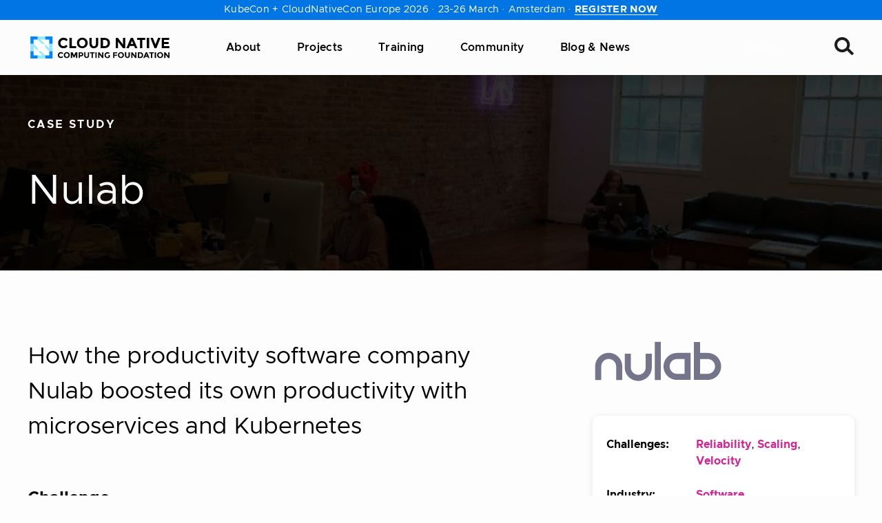

--- FILE ---
content_type: text/html; charset=UTF-8
request_url: https://www.cncf.io/case-studies/nulab/
body_size: 49019
content:
<!DOCTYPE html>
<html lang="en-US" class="no-focus-outline">

	<head>
		<meta charset="UTF-8">
		<meta name="viewport" content="width=device-width, initial-scale=1">
		<title>Nulab | CNCF</title>

<!-- The SEO Framework by Sybre Waaijer -->
<meta name="robots" content="max-snippet:-1,max-image-preview:standard,max-video-preview:-1" />
<link rel="canonical" href="https://www.cncf.io/case-studies/nulab/" />
<meta name="description" content="Nulab, which builds productivity software, found its own productivity was hampered by the monolith legacy Java application for its diagramming product, Cacoo." />
<meta property="og:type" content="article" />
<meta property="og:locale" content="en_US" />
<meta property="og:site_name" content="CNCF" />
<meta property="og:title" content="Nulab" />
<meta property="og:description" content="Nulab, which builds productivity software, found its own productivity was hampered by the monolith legacy Java application for its diagramming product, Cacoo. “The technology we were using was too old…" />
<meta property="og:url" content="https://www.cncf.io/case-studies/nulab/" />
<meta property="og:image" content="https://www.cncf.io/wp-content/uploads/2020/08/Nulab4-1.jpg" />
<meta property="og:image:width" content="1978" />
<meta property="og:image:height" content="1463" />
<meta property="og:image:alt" content="NuLab Offices" />
<meta property="article:published_time" content="2020-08-05T16:03:56+00:00" />
<meta property="article:modified_time" content="2022-06-23T03:15:38+00:00" />
<meta name="twitter:card" content="summary_large_image" />
<meta name="twitter:site" content="@cloudnativefdn" />
<meta name="twitter:title" content="Nulab" />
<meta name="twitter:description" content="Nulab, which builds productivity software, found its own productivity was hampered by the monolith legacy Java application for its diagramming product, Cacoo. “The technology we were using was too old…" />
<meta name="twitter:image" content="https://www.cncf.io/wp-content/uploads/2020/08/Nulab4-1.jpg" />
<meta name="twitter:image:alt" content="NuLab Offices" />
<script type="application/ld+json">{"@context":"https://schema.org","@graph":[{"@type":"WebSite","@id":"https://www.cncf.io/#/schema/WebSite","url":"https://www.cncf.io/","name":"CNCF","inLanguage":"en-US","potentialAction":{"@type":"SearchAction","target":{"@type":"EntryPoint","urlTemplate":"https://www.cncf.io/search/{search_term_string}/"},"query-input":"required name=search_term_string"},"publisher":{"@type":"Organization","@id":"https://www.cncf.io/#/schema/Organization","name":"CNCF","url":"https://www.cncf.io/","sameAs":["https://www.facebook.com/CloudNativeComputingFoundation/","https://twitter.com/cloudnativefdn","https://www.instagram.com/humans.of.cloudnative/","https://www.youtube.com/c/cloudnativefdn","https://www.linkedin.com/company/cloud-native-computing-foundation/"],"logo":{"@type":"ImageObject","url":"https://www.cncf.io/wp-content/uploads/2022/11/cncf-logo-stacked.png","contentUrl":"https://www.cncf.io/wp-content/uploads/2022/11/cncf-logo-stacked.png","width":1293,"height":762,"contentSize":"12810"}}},{"@type":"WebPage","@id":"https://www.cncf.io/case-studies/nulab/","url":"https://www.cncf.io/case-studies/nulab/","name":"Nulab | CNCF","description":"Nulab, which builds productivity software, found its own productivity was hampered by the monolith legacy Java application for its diagramming product, Cacoo.","inLanguage":"en-US","isPartOf":{"@id":"https://www.cncf.io/#/schema/WebSite"},"breadcrumb":{"@type":"BreadcrumbList","@id":"https://www.cncf.io/#/schema/BreadcrumbList","itemListElement":[{"@type":"ListItem","position":1,"item":"https://www.cncf.io/","name":"CNCF"},{"@type":"ListItem","position":2,"item":"https://www.cncf.io/lf-country/asia-pacific/","name":"Country: Asia Pacific"},{"@type":"ListItem","position":3,"item":"https://www.cncf.io/lf-country/jp/","name":"Country: Japan"},{"@type":"ListItem","position":4,"name":"Nulab"}]},"potentialAction":{"@type":"ReadAction","target":"https://www.cncf.io/case-studies/nulab/"},"datePublished":"2020-08-05T16:03:56+00:00","dateModified":"2022-06-23T03:15:38+00:00"}]}</script>
<!-- / The SEO Framework by Sybre Waaijer | 6.74ms meta | 0.08ms boot -->

<link rel='dns-prefetch' href='//lfx-segment.platform.linuxfoundation.org' />
<link rel='dns-prefetch' href='//www.cncf.io' />
<link rel='dns-prefetch' href='//js.hs-scripts.com' />
<link crossorigin href='//js.hscollectedforms.net' rel='preconnect' />
<link crossorigin href='//js.hs-banner.com' rel='preconnect' />
<link crossorigin href='//js.hs-analytics.net' rel='preconnect' />
<link crossorigin href='//js.hsforms.net' rel='preconnect' />
<link crossorigin href='//js.hs-scripts.com' rel='preconnect' />
<link crossorigin href='//landscape.cncf.io' rel='preconnect' />
<link crossorigin href='//cmp.osano.com' rel='preconnect' />
<link crossorigin href='//consent.api.osano.com' rel='preconnect' />
<link crossorigin href='//www.googletagmanager.com' rel='preconnect' />
<link crossorigin href='//www.gstatic.com' rel='preconnect' />
<link crossorigin href='//browser-update.org' rel='preconnect' />
<link crossorigin href='//js-agent.newrelic.com' rel='preconnect' />
<style id='wp-img-auto-sizes-contain-inline-css'>
img:is([sizes=auto i],[sizes^="auto," i]){contain-intrinsic-size:3000px 1500px}
/*# sourceURL=wp-img-auto-sizes-contain-inline-css */
</style>
<style id='wp-block-library-inline-css'>
:root{--wp-block-synced-color:#7a00df;--wp-block-synced-color--rgb:122,0,223;--wp-bound-block-color:var(--wp-block-synced-color);--wp-editor-canvas-background:#ddd;--wp-admin-theme-color:#007cba;--wp-admin-theme-color--rgb:0,124,186;--wp-admin-theme-color-darker-10:#006ba1;--wp-admin-theme-color-darker-10--rgb:0,107,160.5;--wp-admin-theme-color-darker-20:#005a87;--wp-admin-theme-color-darker-20--rgb:0,90,135;--wp-admin-border-width-focus:2px}@media (min-resolution:192dpi){:root{--wp-admin-border-width-focus:1.5px}}.wp-element-button{cursor:pointer}:root .has-very-light-gray-background-color{background-color:#eee}:root .has-very-dark-gray-background-color{background-color:#313131}:root .has-very-light-gray-color{color:#eee}:root .has-very-dark-gray-color{color:#313131}:root .has-vivid-green-cyan-to-vivid-cyan-blue-gradient-background{background:linear-gradient(135deg,#00d084,#0693e3)}:root .has-purple-crush-gradient-background{background:linear-gradient(135deg,#34e2e4,#4721fb 50%,#ab1dfe)}:root .has-hazy-dawn-gradient-background{background:linear-gradient(135deg,#faaca8,#dad0ec)}:root .has-subdued-olive-gradient-background{background:linear-gradient(135deg,#fafae1,#67a671)}:root .has-atomic-cream-gradient-background{background:linear-gradient(135deg,#fdd79a,#004a59)}:root .has-nightshade-gradient-background{background:linear-gradient(135deg,#330968,#31cdcf)}:root .has-midnight-gradient-background{background:linear-gradient(135deg,#020381,#2874fc)}:root{--wp--preset--font-size--normal:16px;--wp--preset--font-size--huge:42px}.has-regular-font-size{font-size:1em}.has-larger-font-size{font-size:2.625em}.has-normal-font-size{font-size:var(--wp--preset--font-size--normal)}.has-huge-font-size{font-size:var(--wp--preset--font-size--huge)}.has-text-align-center{text-align:center}.has-text-align-left{text-align:left}.has-text-align-right{text-align:right}.has-fit-text{white-space:nowrap!important}#end-resizable-editor-section{display:none}.aligncenter{clear:both}.items-justified-left{justify-content:flex-start}.items-justified-center{justify-content:center}.items-justified-right{justify-content:flex-end}.items-justified-space-between{justify-content:space-between}.screen-reader-text{border:0;clip-path:inset(50%);height:1px;margin:-1px;overflow:hidden;padding:0;position:absolute;width:1px;word-wrap:normal!important}.screen-reader-text:focus{background-color:#ddd;clip-path:none;color:#444;display:block;font-size:1em;height:auto;left:5px;line-height:normal;padding:15px 23px 14px;text-decoration:none;top:5px;width:auto;z-index:100000}html :where(.has-border-color){border-style:solid}html :where([style*=border-top-color]){border-top-style:solid}html :where([style*=border-right-color]){border-right-style:solid}html :where([style*=border-bottom-color]){border-bottom-style:solid}html :where([style*=border-left-color]){border-left-style:solid}html :where([style*=border-width]){border-style:solid}html :where([style*=border-top-width]){border-top-style:solid}html :where([style*=border-right-width]){border-right-style:solid}html :where([style*=border-bottom-width]){border-bottom-style:solid}html :where([style*=border-left-width]){border-left-style:solid}html :where(img[class*=wp-image-]){height:auto;max-width:100%}:where(figure){margin:0 0 1em}html :where(.is-position-sticky){--wp-admin--admin-bar--position-offset:var(--wp-admin--admin-bar--height,0px)}@media screen and (max-width:600px){html :where(.is-position-sticky){--wp-admin--admin-bar--position-offset:0px}}

/*# sourceURL=wp-block-library-inline-css */
</style><style id='wp-block-gallery-inline-css'>
.blocks-gallery-grid:not(.has-nested-images),.wp-block-gallery:not(.has-nested-images){display:flex;flex-wrap:wrap;list-style-type:none;margin:0;padding:0}.blocks-gallery-grid:not(.has-nested-images) .blocks-gallery-image,.blocks-gallery-grid:not(.has-nested-images) .blocks-gallery-item,.wp-block-gallery:not(.has-nested-images) .blocks-gallery-image,.wp-block-gallery:not(.has-nested-images) .blocks-gallery-item{display:flex;flex-direction:column;flex-grow:1;justify-content:center;margin:0 1em 1em 0;position:relative;width:calc(50% - 1em)}.blocks-gallery-grid:not(.has-nested-images) .blocks-gallery-image:nth-of-type(2n),.blocks-gallery-grid:not(.has-nested-images) .blocks-gallery-item:nth-of-type(2n),.wp-block-gallery:not(.has-nested-images) .blocks-gallery-image:nth-of-type(2n),.wp-block-gallery:not(.has-nested-images) .blocks-gallery-item:nth-of-type(2n){margin-right:0}.blocks-gallery-grid:not(.has-nested-images) .blocks-gallery-image figure,.blocks-gallery-grid:not(.has-nested-images) .blocks-gallery-item figure,.wp-block-gallery:not(.has-nested-images) .blocks-gallery-image figure,.wp-block-gallery:not(.has-nested-images) .blocks-gallery-item figure{align-items:flex-end;display:flex;height:100%;justify-content:flex-start;margin:0}.blocks-gallery-grid:not(.has-nested-images) .blocks-gallery-image img,.blocks-gallery-grid:not(.has-nested-images) .blocks-gallery-item img,.wp-block-gallery:not(.has-nested-images) .blocks-gallery-image img,.wp-block-gallery:not(.has-nested-images) .blocks-gallery-item img{display:block;height:auto;max-width:100%;width:auto}.blocks-gallery-grid:not(.has-nested-images) .blocks-gallery-image figcaption,.blocks-gallery-grid:not(.has-nested-images) .blocks-gallery-item figcaption,.wp-block-gallery:not(.has-nested-images) .blocks-gallery-image figcaption,.wp-block-gallery:not(.has-nested-images) .blocks-gallery-item figcaption{background:linear-gradient(0deg,#000000b3,#0000004d 70%,#0000);bottom:0;box-sizing:border-box;color:#fff;font-size:.8em;margin:0;max-height:100%;overflow:auto;padding:3em .77em .7em;position:absolute;text-align:center;width:100%;z-index:2}.blocks-gallery-grid:not(.has-nested-images) .blocks-gallery-image figcaption img,.blocks-gallery-grid:not(.has-nested-images) .blocks-gallery-item figcaption img,.wp-block-gallery:not(.has-nested-images) .blocks-gallery-image figcaption img,.wp-block-gallery:not(.has-nested-images) .blocks-gallery-item figcaption img{display:inline}.blocks-gallery-grid:not(.has-nested-images) figcaption,.wp-block-gallery:not(.has-nested-images) figcaption{flex-grow:1}.blocks-gallery-grid:not(.has-nested-images).is-cropped .blocks-gallery-image a,.blocks-gallery-grid:not(.has-nested-images).is-cropped .blocks-gallery-image img,.blocks-gallery-grid:not(.has-nested-images).is-cropped .blocks-gallery-item a,.blocks-gallery-grid:not(.has-nested-images).is-cropped .blocks-gallery-item img,.wp-block-gallery:not(.has-nested-images).is-cropped .blocks-gallery-image a,.wp-block-gallery:not(.has-nested-images).is-cropped .blocks-gallery-image img,.wp-block-gallery:not(.has-nested-images).is-cropped .blocks-gallery-item a,.wp-block-gallery:not(.has-nested-images).is-cropped .blocks-gallery-item img{flex:1;height:100%;object-fit:cover;width:100%}.blocks-gallery-grid:not(.has-nested-images).columns-1 .blocks-gallery-image,.blocks-gallery-grid:not(.has-nested-images).columns-1 .blocks-gallery-item,.wp-block-gallery:not(.has-nested-images).columns-1 .blocks-gallery-image,.wp-block-gallery:not(.has-nested-images).columns-1 .blocks-gallery-item{margin-right:0;width:100%}@media (min-width:600px){.blocks-gallery-grid:not(.has-nested-images).columns-3 .blocks-gallery-image,.blocks-gallery-grid:not(.has-nested-images).columns-3 .blocks-gallery-item,.wp-block-gallery:not(.has-nested-images).columns-3 .blocks-gallery-image,.wp-block-gallery:not(.has-nested-images).columns-3 .blocks-gallery-item{margin-right:1em;width:calc(33.33333% - .66667em)}.blocks-gallery-grid:not(.has-nested-images).columns-4 .blocks-gallery-image,.blocks-gallery-grid:not(.has-nested-images).columns-4 .blocks-gallery-item,.wp-block-gallery:not(.has-nested-images).columns-4 .blocks-gallery-image,.wp-block-gallery:not(.has-nested-images).columns-4 .blocks-gallery-item{margin-right:1em;width:calc(25% - .75em)}.blocks-gallery-grid:not(.has-nested-images).columns-5 .blocks-gallery-image,.blocks-gallery-grid:not(.has-nested-images).columns-5 .blocks-gallery-item,.wp-block-gallery:not(.has-nested-images).columns-5 .blocks-gallery-image,.wp-block-gallery:not(.has-nested-images).columns-5 .blocks-gallery-item{margin-right:1em;width:calc(20% - .8em)}.blocks-gallery-grid:not(.has-nested-images).columns-6 .blocks-gallery-image,.blocks-gallery-grid:not(.has-nested-images).columns-6 .blocks-gallery-item,.wp-block-gallery:not(.has-nested-images).columns-6 .blocks-gallery-image,.wp-block-gallery:not(.has-nested-images).columns-6 .blocks-gallery-item{margin-right:1em;width:calc(16.66667% - .83333em)}.blocks-gallery-grid:not(.has-nested-images).columns-7 .blocks-gallery-image,.blocks-gallery-grid:not(.has-nested-images).columns-7 .blocks-gallery-item,.wp-block-gallery:not(.has-nested-images).columns-7 .blocks-gallery-image,.wp-block-gallery:not(.has-nested-images).columns-7 .blocks-gallery-item{margin-right:1em;width:calc(14.28571% - .85714em)}.blocks-gallery-grid:not(.has-nested-images).columns-8 .blocks-gallery-image,.blocks-gallery-grid:not(.has-nested-images).columns-8 .blocks-gallery-item,.wp-block-gallery:not(.has-nested-images).columns-8 .blocks-gallery-image,.wp-block-gallery:not(.has-nested-images).columns-8 .blocks-gallery-item{margin-right:1em;width:calc(12.5% - .875em)}.blocks-gallery-grid:not(.has-nested-images).columns-1 .blocks-gallery-image:nth-of-type(1n),.blocks-gallery-grid:not(.has-nested-images).columns-1 .blocks-gallery-item:nth-of-type(1n),.blocks-gallery-grid:not(.has-nested-images).columns-2 .blocks-gallery-image:nth-of-type(2n),.blocks-gallery-grid:not(.has-nested-images).columns-2 .blocks-gallery-item:nth-of-type(2n),.blocks-gallery-grid:not(.has-nested-images).columns-3 .blocks-gallery-image:nth-of-type(3n),.blocks-gallery-grid:not(.has-nested-images).columns-3 .blocks-gallery-item:nth-of-type(3n),.blocks-gallery-grid:not(.has-nested-images).columns-4 .blocks-gallery-image:nth-of-type(4n),.blocks-gallery-grid:not(.has-nested-images).columns-4 .blocks-gallery-item:nth-of-type(4n),.blocks-gallery-grid:not(.has-nested-images).columns-5 .blocks-gallery-image:nth-of-type(5n),.blocks-gallery-grid:not(.has-nested-images).columns-5 .blocks-gallery-item:nth-of-type(5n),.blocks-gallery-grid:not(.has-nested-images).columns-6 .blocks-gallery-image:nth-of-type(6n),.blocks-gallery-grid:not(.has-nested-images).columns-6 .blocks-gallery-item:nth-of-type(6n),.blocks-gallery-grid:not(.has-nested-images).columns-7 .blocks-gallery-image:nth-of-type(7n),.blocks-gallery-grid:not(.has-nested-images).columns-7 .blocks-gallery-item:nth-of-type(7n),.blocks-gallery-grid:not(.has-nested-images).columns-8 .blocks-gallery-image:nth-of-type(8n),.blocks-gallery-grid:not(.has-nested-images).columns-8 .blocks-gallery-item:nth-of-type(8n),.wp-block-gallery:not(.has-nested-images).columns-1 .blocks-gallery-image:nth-of-type(1n),.wp-block-gallery:not(.has-nested-images).columns-1 .blocks-gallery-item:nth-of-type(1n),.wp-block-gallery:not(.has-nested-images).columns-2 .blocks-gallery-image:nth-of-type(2n),.wp-block-gallery:not(.has-nested-images).columns-2 .blocks-gallery-item:nth-of-type(2n),.wp-block-gallery:not(.has-nested-images).columns-3 .blocks-gallery-image:nth-of-type(3n),.wp-block-gallery:not(.has-nested-images).columns-3 .blocks-gallery-item:nth-of-type(3n),.wp-block-gallery:not(.has-nested-images).columns-4 .blocks-gallery-image:nth-of-type(4n),.wp-block-gallery:not(.has-nested-images).columns-4 .blocks-gallery-item:nth-of-type(4n),.wp-block-gallery:not(.has-nested-images).columns-5 .blocks-gallery-image:nth-of-type(5n),.wp-block-gallery:not(.has-nested-images).columns-5 .blocks-gallery-item:nth-of-type(5n),.wp-block-gallery:not(.has-nested-images).columns-6 .blocks-gallery-image:nth-of-type(6n),.wp-block-gallery:not(.has-nested-images).columns-6 .blocks-gallery-item:nth-of-type(6n),.wp-block-gallery:not(.has-nested-images).columns-7 .blocks-gallery-image:nth-of-type(7n),.wp-block-gallery:not(.has-nested-images).columns-7 .blocks-gallery-item:nth-of-type(7n),.wp-block-gallery:not(.has-nested-images).columns-8 .blocks-gallery-image:nth-of-type(8n),.wp-block-gallery:not(.has-nested-images).columns-8 .blocks-gallery-item:nth-of-type(8n){margin-right:0}}.blocks-gallery-grid:not(.has-nested-images) .blocks-gallery-image:last-child,.blocks-gallery-grid:not(.has-nested-images) .blocks-gallery-item:last-child,.wp-block-gallery:not(.has-nested-images) .blocks-gallery-image:last-child,.wp-block-gallery:not(.has-nested-images) .blocks-gallery-item:last-child{margin-right:0}.blocks-gallery-grid:not(.has-nested-images).alignleft,.blocks-gallery-grid:not(.has-nested-images).alignright,.wp-block-gallery:not(.has-nested-images).alignleft,.wp-block-gallery:not(.has-nested-images).alignright{max-width:420px;width:100%}.blocks-gallery-grid:not(.has-nested-images).aligncenter .blocks-gallery-item figure,.wp-block-gallery:not(.has-nested-images).aligncenter .blocks-gallery-item figure{justify-content:center}.wp-block-gallery:not(.is-cropped) .blocks-gallery-item{align-self:flex-start}figure.wp-block-gallery.has-nested-images{align-items:normal}.wp-block-gallery.has-nested-images figure.wp-block-image:not(#individual-image){margin:0;width:calc(50% - var(--wp--style--unstable-gallery-gap, 16px)/2)}.wp-block-gallery.has-nested-images figure.wp-block-image{box-sizing:border-box;display:flex;flex-direction:column;flex-grow:1;justify-content:center;max-width:100%;position:relative}.wp-block-gallery.has-nested-images figure.wp-block-image>a,.wp-block-gallery.has-nested-images figure.wp-block-image>div{flex-direction:column;flex-grow:1;margin:0}.wp-block-gallery.has-nested-images figure.wp-block-image img{display:block;height:auto;max-width:100%!important;width:auto}.wp-block-gallery.has-nested-images figure.wp-block-image figcaption,.wp-block-gallery.has-nested-images figure.wp-block-image:has(figcaption):before{bottom:0;left:0;max-height:100%;position:absolute;right:0}.wp-block-gallery.has-nested-images figure.wp-block-image:has(figcaption):before{backdrop-filter:blur(3px);content:"";height:100%;-webkit-mask-image:linear-gradient(0deg,#000 20%,#0000);mask-image:linear-gradient(0deg,#000 20%,#0000);max-height:40%;pointer-events:none}.wp-block-gallery.has-nested-images figure.wp-block-image figcaption{box-sizing:border-box;color:#fff;font-size:13px;margin:0;overflow:auto;padding:1em;text-align:center;text-shadow:0 0 1.5px #000}.wp-block-gallery.has-nested-images figure.wp-block-image figcaption::-webkit-scrollbar{height:12px;width:12px}.wp-block-gallery.has-nested-images figure.wp-block-image figcaption::-webkit-scrollbar-track{background-color:initial}.wp-block-gallery.has-nested-images figure.wp-block-image figcaption::-webkit-scrollbar-thumb{background-clip:padding-box;background-color:initial;border:3px solid #0000;border-radius:8px}.wp-block-gallery.has-nested-images figure.wp-block-image figcaption:focus-within::-webkit-scrollbar-thumb,.wp-block-gallery.has-nested-images figure.wp-block-image figcaption:focus::-webkit-scrollbar-thumb,.wp-block-gallery.has-nested-images figure.wp-block-image figcaption:hover::-webkit-scrollbar-thumb{background-color:#fffc}.wp-block-gallery.has-nested-images figure.wp-block-image figcaption{scrollbar-color:#0000 #0000;scrollbar-gutter:stable both-edges;scrollbar-width:thin}.wp-block-gallery.has-nested-images figure.wp-block-image figcaption:focus,.wp-block-gallery.has-nested-images figure.wp-block-image figcaption:focus-within,.wp-block-gallery.has-nested-images figure.wp-block-image figcaption:hover{scrollbar-color:#fffc #0000}.wp-block-gallery.has-nested-images figure.wp-block-image figcaption{will-change:transform}@media (hover:none){.wp-block-gallery.has-nested-images figure.wp-block-image figcaption{scrollbar-color:#fffc #0000}}.wp-block-gallery.has-nested-images figure.wp-block-image figcaption{background:linear-gradient(0deg,#0006,#0000)}.wp-block-gallery.has-nested-images figure.wp-block-image figcaption img{display:inline}.wp-block-gallery.has-nested-images figure.wp-block-image figcaption a{color:inherit}.wp-block-gallery.has-nested-images figure.wp-block-image.has-custom-border img{box-sizing:border-box}.wp-block-gallery.has-nested-images figure.wp-block-image.has-custom-border>a,.wp-block-gallery.has-nested-images figure.wp-block-image.has-custom-border>div,.wp-block-gallery.has-nested-images figure.wp-block-image.is-style-rounded>a,.wp-block-gallery.has-nested-images figure.wp-block-image.is-style-rounded>div{flex:1 1 auto}.wp-block-gallery.has-nested-images figure.wp-block-image.has-custom-border figcaption,.wp-block-gallery.has-nested-images figure.wp-block-image.is-style-rounded figcaption{background:none;color:inherit;flex:initial;margin:0;padding:10px 10px 9px;position:relative;text-shadow:none}.wp-block-gallery.has-nested-images figure.wp-block-image.has-custom-border:before,.wp-block-gallery.has-nested-images figure.wp-block-image.is-style-rounded:before{content:none}.wp-block-gallery.has-nested-images figcaption{flex-basis:100%;flex-grow:1;text-align:center}.wp-block-gallery.has-nested-images:not(.is-cropped) figure.wp-block-image:not(#individual-image){margin-bottom:auto;margin-top:0}.wp-block-gallery.has-nested-images.is-cropped figure.wp-block-image:not(#individual-image){align-self:inherit}.wp-block-gallery.has-nested-images.is-cropped figure.wp-block-image:not(#individual-image)>a,.wp-block-gallery.has-nested-images.is-cropped figure.wp-block-image:not(#individual-image)>div:not(.components-drop-zone){display:flex}.wp-block-gallery.has-nested-images.is-cropped figure.wp-block-image:not(#individual-image) a,.wp-block-gallery.has-nested-images.is-cropped figure.wp-block-image:not(#individual-image) img{flex:1 0 0%;height:100%;object-fit:cover;width:100%}.wp-block-gallery.has-nested-images.columns-1 figure.wp-block-image:not(#individual-image){width:100%}@media (min-width:600px){.wp-block-gallery.has-nested-images.columns-3 figure.wp-block-image:not(#individual-image){width:calc(33.33333% - var(--wp--style--unstable-gallery-gap, 16px)*.66667)}.wp-block-gallery.has-nested-images.columns-4 figure.wp-block-image:not(#individual-image){width:calc(25% - var(--wp--style--unstable-gallery-gap, 16px)*.75)}.wp-block-gallery.has-nested-images.columns-5 figure.wp-block-image:not(#individual-image){width:calc(20% - var(--wp--style--unstable-gallery-gap, 16px)*.8)}.wp-block-gallery.has-nested-images.columns-6 figure.wp-block-image:not(#individual-image){width:calc(16.66667% - var(--wp--style--unstable-gallery-gap, 16px)*.83333)}.wp-block-gallery.has-nested-images.columns-7 figure.wp-block-image:not(#individual-image){width:calc(14.28571% - var(--wp--style--unstable-gallery-gap, 16px)*.85714)}.wp-block-gallery.has-nested-images.columns-8 figure.wp-block-image:not(#individual-image){width:calc(12.5% - var(--wp--style--unstable-gallery-gap, 16px)*.875)}.wp-block-gallery.has-nested-images.columns-default figure.wp-block-image:not(#individual-image){width:calc(33.33% - var(--wp--style--unstable-gallery-gap, 16px)*.66667)}.wp-block-gallery.has-nested-images.columns-default figure.wp-block-image:not(#individual-image):first-child:nth-last-child(2),.wp-block-gallery.has-nested-images.columns-default figure.wp-block-image:not(#individual-image):first-child:nth-last-child(2)~figure.wp-block-image:not(#individual-image){width:calc(50% - var(--wp--style--unstable-gallery-gap, 16px)*.5)}.wp-block-gallery.has-nested-images.columns-default figure.wp-block-image:not(#individual-image):first-child:last-child{width:100%}}.wp-block-gallery.has-nested-images.alignleft,.wp-block-gallery.has-nested-images.alignright{max-width:420px;width:100%}.wp-block-gallery.has-nested-images.aligncenter{justify-content:center}
/*# sourceURL=https://www.cncf.io/wp/wp-includes/blocks/gallery/style.min.css */
</style>
<style id='wp-block-gallery-theme-inline-css'>
.blocks-gallery-caption{color:#555;font-size:13px;text-align:center}.is-dark-theme .blocks-gallery-caption{color:#ffffffa6}
/*# sourceURL=https://www.cncf.io/wp/wp-includes/blocks/gallery/theme.min.css */
</style>
<style id='wp-block-heading-inline-css'>
h1:where(.wp-block-heading).has-background,h2:where(.wp-block-heading).has-background,h3:where(.wp-block-heading).has-background,h4:where(.wp-block-heading).has-background,h5:where(.wp-block-heading).has-background,h6:where(.wp-block-heading).has-background{padding:1.25em 2.375em}h1.has-text-align-left[style*=writing-mode]:where([style*=vertical-lr]),h1.has-text-align-right[style*=writing-mode]:where([style*=vertical-rl]),h2.has-text-align-left[style*=writing-mode]:where([style*=vertical-lr]),h2.has-text-align-right[style*=writing-mode]:where([style*=vertical-rl]),h3.has-text-align-left[style*=writing-mode]:where([style*=vertical-lr]),h3.has-text-align-right[style*=writing-mode]:where([style*=vertical-rl]),h4.has-text-align-left[style*=writing-mode]:where([style*=vertical-lr]),h4.has-text-align-right[style*=writing-mode]:where([style*=vertical-rl]),h5.has-text-align-left[style*=writing-mode]:where([style*=vertical-lr]),h5.has-text-align-right[style*=writing-mode]:where([style*=vertical-rl]),h6.has-text-align-left[style*=writing-mode]:where([style*=vertical-lr]),h6.has-text-align-right[style*=writing-mode]:where([style*=vertical-rl]){rotate:180deg}
/*# sourceURL=https://www.cncf.io/wp/wp-includes/blocks/heading/style.min.css */
</style>
<style id='wp-block-image-inline-css'>
.wp-block-image>a,.wp-block-image>figure>a{display:inline-block}.wp-block-image img{box-sizing:border-box;height:auto;max-width:100%;vertical-align:bottom}@media not (prefers-reduced-motion){.wp-block-image img.hide{visibility:hidden}.wp-block-image img.show{animation:show-content-image .4s}}.wp-block-image[style*=border-radius] img,.wp-block-image[style*=border-radius]>a{border-radius:inherit}.wp-block-image.has-custom-border img{box-sizing:border-box}.wp-block-image.aligncenter{text-align:center}.wp-block-image.alignfull>a,.wp-block-image.alignwide>a{width:100%}.wp-block-image.alignfull img,.wp-block-image.alignwide img{height:auto;width:100%}.wp-block-image .aligncenter,.wp-block-image .alignleft,.wp-block-image .alignright,.wp-block-image.aligncenter,.wp-block-image.alignleft,.wp-block-image.alignright{display:table}.wp-block-image .aligncenter>figcaption,.wp-block-image .alignleft>figcaption,.wp-block-image .alignright>figcaption,.wp-block-image.aligncenter>figcaption,.wp-block-image.alignleft>figcaption,.wp-block-image.alignright>figcaption{caption-side:bottom;display:table-caption}.wp-block-image .alignleft{float:left;margin:.5em 1em .5em 0}.wp-block-image .alignright{float:right;margin:.5em 0 .5em 1em}.wp-block-image .aligncenter{margin-left:auto;margin-right:auto}.wp-block-image :where(figcaption){margin-bottom:1em;margin-top:.5em}.wp-block-image.is-style-circle-mask img{border-radius:9999px}@supports ((-webkit-mask-image:none) or (mask-image:none)) or (-webkit-mask-image:none){.wp-block-image.is-style-circle-mask img{border-radius:0;-webkit-mask-image:url('data:image/svg+xml;utf8,<svg viewBox="0 0 100 100" xmlns="http://www.w3.org/2000/svg"><circle cx="50" cy="50" r="50"/></svg>');mask-image:url('data:image/svg+xml;utf8,<svg viewBox="0 0 100 100" xmlns="http://www.w3.org/2000/svg"><circle cx="50" cy="50" r="50"/></svg>');mask-mode:alpha;-webkit-mask-position:center;mask-position:center;-webkit-mask-repeat:no-repeat;mask-repeat:no-repeat;-webkit-mask-size:contain;mask-size:contain}}:root :where(.wp-block-image.is-style-rounded img,.wp-block-image .is-style-rounded img){border-radius:9999px}.wp-block-image figure{margin:0}.wp-lightbox-container{display:flex;flex-direction:column;position:relative}.wp-lightbox-container img{cursor:zoom-in}.wp-lightbox-container img:hover+button{opacity:1}.wp-lightbox-container button{align-items:center;backdrop-filter:blur(16px) saturate(180%);background-color:#5a5a5a40;border:none;border-radius:4px;cursor:zoom-in;display:flex;height:20px;justify-content:center;opacity:0;padding:0;position:absolute;right:16px;text-align:center;top:16px;width:20px;z-index:100}@media not (prefers-reduced-motion){.wp-lightbox-container button{transition:opacity .2s ease}}.wp-lightbox-container button:focus-visible{outline:3px auto #5a5a5a40;outline:3px auto -webkit-focus-ring-color;outline-offset:3px}.wp-lightbox-container button:hover{cursor:pointer;opacity:1}.wp-lightbox-container button:focus{opacity:1}.wp-lightbox-container button:focus,.wp-lightbox-container button:hover,.wp-lightbox-container button:not(:hover):not(:active):not(.has-background){background-color:#5a5a5a40;border:none}.wp-lightbox-overlay{box-sizing:border-box;cursor:zoom-out;height:100vh;left:0;overflow:hidden;position:fixed;top:0;visibility:hidden;width:100%;z-index:100000}.wp-lightbox-overlay .close-button{align-items:center;cursor:pointer;display:flex;justify-content:center;min-height:40px;min-width:40px;padding:0;position:absolute;right:calc(env(safe-area-inset-right) + 16px);top:calc(env(safe-area-inset-top) + 16px);z-index:5000000}.wp-lightbox-overlay .close-button:focus,.wp-lightbox-overlay .close-button:hover,.wp-lightbox-overlay .close-button:not(:hover):not(:active):not(.has-background){background:none;border:none}.wp-lightbox-overlay .lightbox-image-container{height:var(--wp--lightbox-container-height);left:50%;overflow:hidden;position:absolute;top:50%;transform:translate(-50%,-50%);transform-origin:top left;width:var(--wp--lightbox-container-width);z-index:9999999999}.wp-lightbox-overlay .wp-block-image{align-items:center;box-sizing:border-box;display:flex;height:100%;justify-content:center;margin:0;position:relative;transform-origin:0 0;width:100%;z-index:3000000}.wp-lightbox-overlay .wp-block-image img{height:var(--wp--lightbox-image-height);min-height:var(--wp--lightbox-image-height);min-width:var(--wp--lightbox-image-width);width:var(--wp--lightbox-image-width)}.wp-lightbox-overlay .wp-block-image figcaption{display:none}.wp-lightbox-overlay button{background:none;border:none}.wp-lightbox-overlay .scrim{background-color:#fff;height:100%;opacity:.9;position:absolute;width:100%;z-index:2000000}.wp-lightbox-overlay.active{visibility:visible}@media not (prefers-reduced-motion){.wp-lightbox-overlay.active{animation:turn-on-visibility .25s both}.wp-lightbox-overlay.active img{animation:turn-on-visibility .35s both}.wp-lightbox-overlay.show-closing-animation:not(.active){animation:turn-off-visibility .35s both}.wp-lightbox-overlay.show-closing-animation:not(.active) img{animation:turn-off-visibility .25s both}.wp-lightbox-overlay.zoom.active{animation:none;opacity:1;visibility:visible}.wp-lightbox-overlay.zoom.active .lightbox-image-container{animation:lightbox-zoom-in .4s}.wp-lightbox-overlay.zoom.active .lightbox-image-container img{animation:none}.wp-lightbox-overlay.zoom.active .scrim{animation:turn-on-visibility .4s forwards}.wp-lightbox-overlay.zoom.show-closing-animation:not(.active){animation:none}.wp-lightbox-overlay.zoom.show-closing-animation:not(.active) .lightbox-image-container{animation:lightbox-zoom-out .4s}.wp-lightbox-overlay.zoom.show-closing-animation:not(.active) .lightbox-image-container img{animation:none}.wp-lightbox-overlay.zoom.show-closing-animation:not(.active) .scrim{animation:turn-off-visibility .4s forwards}}@keyframes show-content-image{0%{visibility:hidden}99%{visibility:hidden}to{visibility:visible}}@keyframes turn-on-visibility{0%{opacity:0}to{opacity:1}}@keyframes turn-off-visibility{0%{opacity:1;visibility:visible}99%{opacity:0;visibility:visible}to{opacity:0;visibility:hidden}}@keyframes lightbox-zoom-in{0%{transform:translate(calc((-100vw + var(--wp--lightbox-scrollbar-width))/2 + var(--wp--lightbox-initial-left-position)),calc(-50vh + var(--wp--lightbox-initial-top-position))) scale(var(--wp--lightbox-scale))}to{transform:translate(-50%,-50%) scale(1)}}@keyframes lightbox-zoom-out{0%{transform:translate(-50%,-50%) scale(1);visibility:visible}99%{visibility:visible}to{transform:translate(calc((-100vw + var(--wp--lightbox-scrollbar-width))/2 + var(--wp--lightbox-initial-left-position)),calc(-50vh + var(--wp--lightbox-initial-top-position))) scale(var(--wp--lightbox-scale));visibility:hidden}}
/*# sourceURL=https://www.cncf.io/wp/wp-includes/blocks/image/style.min.css */
</style>
<style id='wp-block-image-theme-inline-css'>
:root :where(.wp-block-image figcaption){color:#555;font-size:13px;text-align:center}.is-dark-theme :root :where(.wp-block-image figcaption){color:#ffffffa6}.wp-block-image{margin:0 0 1em}
/*# sourceURL=https://www.cncf.io/wp/wp-includes/blocks/image/theme.min.css */
</style>
<style id='wp-block-media-text-inline-css'>
.wp-block-media-text{box-sizing:border-box;
  /*!rtl:begin:ignore*/direction:ltr;
  /*!rtl:end:ignore*/display:grid;grid-template-columns:50% 1fr;grid-template-rows:auto}.wp-block-media-text.has-media-on-the-right{grid-template-columns:1fr 50%}.wp-block-media-text.is-vertically-aligned-top>.wp-block-media-text__content,.wp-block-media-text.is-vertically-aligned-top>.wp-block-media-text__media{align-self:start}.wp-block-media-text.is-vertically-aligned-center>.wp-block-media-text__content,.wp-block-media-text.is-vertically-aligned-center>.wp-block-media-text__media,.wp-block-media-text>.wp-block-media-text__content,.wp-block-media-text>.wp-block-media-text__media{align-self:center}.wp-block-media-text.is-vertically-aligned-bottom>.wp-block-media-text__content,.wp-block-media-text.is-vertically-aligned-bottom>.wp-block-media-text__media{align-self:end}.wp-block-media-text>.wp-block-media-text__media{
  /*!rtl:begin:ignore*/grid-column:1;grid-row:1;
  /*!rtl:end:ignore*/margin:0}.wp-block-media-text>.wp-block-media-text__content{direction:ltr;
  /*!rtl:begin:ignore*/grid-column:2;grid-row:1;
  /*!rtl:end:ignore*/padding:0 8%;word-break:break-word}.wp-block-media-text.has-media-on-the-right>.wp-block-media-text__media{
  /*!rtl:begin:ignore*/grid-column:2;grid-row:1
  /*!rtl:end:ignore*/}.wp-block-media-text.has-media-on-the-right>.wp-block-media-text__content{
  /*!rtl:begin:ignore*/grid-column:1;grid-row:1
  /*!rtl:end:ignore*/}.wp-block-media-text__media a{display:block}.wp-block-media-text__media img,.wp-block-media-text__media video{height:auto;max-width:unset;vertical-align:middle;width:100%}.wp-block-media-text.is-image-fill>.wp-block-media-text__media{background-size:cover;height:100%;min-height:250px}.wp-block-media-text.is-image-fill>.wp-block-media-text__media>a{display:block;height:100%}.wp-block-media-text.is-image-fill>.wp-block-media-text__media img{height:1px;margin:-1px;overflow:hidden;padding:0;position:absolute;width:1px;clip:rect(0,0,0,0);border:0}.wp-block-media-text.is-image-fill-element>.wp-block-media-text__media{height:100%;min-height:250px}.wp-block-media-text.is-image-fill-element>.wp-block-media-text__media>a{display:block;height:100%}.wp-block-media-text.is-image-fill-element>.wp-block-media-text__media img{height:100%;object-fit:cover;width:100%}@media (max-width:600px){.wp-block-media-text.is-stacked-on-mobile{grid-template-columns:100%!important}.wp-block-media-text.is-stacked-on-mobile>.wp-block-media-text__media{grid-column:1;grid-row:1}.wp-block-media-text.is-stacked-on-mobile>.wp-block-media-text__content{grid-column:1;grid-row:2}}
/*# sourceURL=https://www.cncf.io/wp/wp-includes/blocks/media-text/style.min.css */
</style>
<style id='wp-block-group-inline-css'>
.wp-block-group{box-sizing:border-box}:where(.wp-block-group.wp-block-group-is-layout-constrained){position:relative}
/*# sourceURL=https://www.cncf.io/wp/wp-includes/blocks/group/style.min.css */
</style>
<style id='wp-block-group-theme-inline-css'>
:where(.wp-block-group.has-background){padding:1.25em 2.375em}
/*# sourceURL=https://www.cncf.io/wp/wp-includes/blocks/group/theme.min.css */
</style>
<style id='wp-block-paragraph-inline-css'>
.is-small-text{font-size:.875em}.is-regular-text{font-size:1em}.is-large-text{font-size:2.25em}.is-larger-text{font-size:3em}.has-drop-cap:not(:focus):first-letter{float:left;font-size:8.4em;font-style:normal;font-weight:100;line-height:.68;margin:.05em .1em 0 0;text-transform:uppercase}body.rtl .has-drop-cap:not(:focus):first-letter{float:none;margin-left:.1em}p.has-drop-cap.has-background{overflow:hidden}:root :where(p.has-background){padding:1.25em 2.375em}:where(p.has-text-color:not(.has-link-color)) a{color:inherit}p.has-text-align-left[style*="writing-mode:vertical-lr"],p.has-text-align-right[style*="writing-mode:vertical-rl"]{rotate:180deg}
/*# sourceURL=https://www.cncf.io/wp/wp-includes/blocks/paragraph/style.min.css */
</style>
<style id='wp-block-quote-inline-css'>
.wp-block-quote{box-sizing:border-box;overflow-wrap:break-word}.wp-block-quote.is-large:where(:not(.is-style-plain)),.wp-block-quote.is-style-large:where(:not(.is-style-plain)){margin-bottom:1em;padding:0 1em}.wp-block-quote.is-large:where(:not(.is-style-plain)) p,.wp-block-quote.is-style-large:where(:not(.is-style-plain)) p{font-size:1.5em;font-style:italic;line-height:1.6}.wp-block-quote.is-large:where(:not(.is-style-plain)) cite,.wp-block-quote.is-large:where(:not(.is-style-plain)) footer,.wp-block-quote.is-style-large:where(:not(.is-style-plain)) cite,.wp-block-quote.is-style-large:where(:not(.is-style-plain)) footer{font-size:1.125em;text-align:right}.wp-block-quote>cite{display:block}
/*# sourceURL=https://www.cncf.io/wp/wp-includes/blocks/quote/style.min.css */
</style>
<style id='wp-block-quote-theme-inline-css'>
.wp-block-quote{border-left:.25em solid;margin:0 0 1.75em;padding-left:1em}.wp-block-quote cite,.wp-block-quote footer{color:currentColor;font-size:.8125em;font-style:normal;position:relative}.wp-block-quote:where(.has-text-align-right){border-left:none;border-right:.25em solid;padding-left:0;padding-right:1em}.wp-block-quote:where(.has-text-align-center){border:none;padding-left:0}.wp-block-quote.is-large,.wp-block-quote.is-style-large,.wp-block-quote:where(.is-style-plain){border:none}
/*# sourceURL=https://www.cncf.io/wp/wp-includes/blocks/quote/theme.min.css */
</style>
<style id='wp-block-spacer-inline-css'>
.wp-block-spacer{clear:both}
/*# sourceURL=https://www.cncf.io/wp/wp-includes/blocks/spacer/style.min.css */
</style>
<style id='global-styles-inline-css'>
:root{--wp--preset--aspect-ratio--square: 1;--wp--preset--aspect-ratio--4-3: 4/3;--wp--preset--aspect-ratio--3-4: 3/4;--wp--preset--aspect-ratio--3-2: 3/2;--wp--preset--aspect-ratio--2-3: 2/3;--wp--preset--aspect-ratio--16-9: 16/9;--wp--preset--aspect-ratio--9-16: 9/16;--wp--preset--color--black: #000000;--wp--preset--color--cyan-bluish-gray: #abb8c3;--wp--preset--color--white: #FFFFFF;--wp--preset--color--pale-pink: #f78da7;--wp--preset--color--vivid-red: #cf2e2e;--wp--preset--color--luminous-vivid-orange: #ff6900;--wp--preset--color--luminous-vivid-amber: #fcb900;--wp--preset--color--light-green-cyan: #7bdcb5;--wp--preset--color--vivid-green-cyan: #00d084;--wp--preset--color--pale-cyan-blue: #8ed1fc;--wp--preset--color--vivid-cyan-blue: #0693e3;--wp--preset--color--vivid-purple: #9b51e0;--wp--preset--color--pink-400: #d62293;--wp--preset--color--tertiary-400: #62a1ff;--wp--preset--color--gray-700: #747474;--wp--preset--color--gray-500: #c4c4c4;--wp--preset--color--gray-400: #e6e6e6;--wp--preset--color--gray-300: #eeeeee;--wp--preset--color--gray-200: #f8f8f8;--wp--preset--color--gray-100: #fcfcfc;--wp--preset--color--gray-050: #fdfdfd;--wp--preset--color--purple: #4A23CC;--wp--preset--gradient--vivid-cyan-blue-to-vivid-purple: linear-gradient(135deg,rgb(6,147,227) 0%,rgb(155,81,224) 100%);--wp--preset--gradient--light-green-cyan-to-vivid-green-cyan: linear-gradient(135deg,rgb(122,220,180) 0%,rgb(0,208,130) 100%);--wp--preset--gradient--luminous-vivid-amber-to-luminous-vivid-orange: linear-gradient(135deg,rgb(252,185,0) 0%,rgb(255,105,0) 100%);--wp--preset--gradient--luminous-vivid-orange-to-vivid-red: linear-gradient(135deg,rgb(255,105,0) 0%,rgb(207,46,46) 100%);--wp--preset--gradient--very-light-gray-to-cyan-bluish-gray: linear-gradient(135deg,rgb(238,238,238) 0%,rgb(169,184,195) 100%);--wp--preset--gradient--cool-to-warm-spectrum: linear-gradient(135deg,rgb(74,234,220) 0%,rgb(151,120,209) 20%,rgb(207,42,186) 40%,rgb(238,44,130) 60%,rgb(251,105,98) 80%,rgb(254,248,76) 100%);--wp--preset--gradient--blush-light-purple: linear-gradient(135deg,rgb(255,206,236) 0%,rgb(152,150,240) 100%);--wp--preset--gradient--blush-bordeaux: linear-gradient(135deg,rgb(254,205,165) 0%,rgb(254,45,45) 50%,rgb(107,0,62) 100%);--wp--preset--gradient--luminous-dusk: linear-gradient(135deg,rgb(255,203,112) 0%,rgb(199,81,192) 50%,rgb(65,88,208) 100%);--wp--preset--gradient--pale-ocean: linear-gradient(135deg,rgb(255,245,203) 0%,rgb(182,227,212) 50%,rgb(51,167,181) 100%);--wp--preset--gradient--electric-grass: linear-gradient(135deg,rgb(202,248,128) 0%,rgb(113,206,126) 100%);--wp--preset--gradient--midnight: linear-gradient(135deg,rgb(2,3,129) 0%,rgb(40,116,252) 100%);--wp--preset--font-size--small: 14px;--wp--preset--font-size--medium: 18px;--wp--preset--font-size--large: 20px;--wp--preset--font-size--x-large: 42px;--wp--preset--font-size--extra-small: 10px;--wp--preset--font-size--normal: 16px;--wp--preset--font-size--larger: 24px;--wp--preset--font-size--extra-large: 36px;--wp--preset--font-size--extra-extra-large: 46px;--wp--preset--font-family--primary: Clarity City,-apple-system,BlinkMacSystemFont,Segoe UI,Helvetica,Arial,sans-serif,Roboto,Ubuntu,Apple Color Emoji,Segoe UI Emoji,Segoe UI Symbol;--wp--preset--font-family--serif: Source Serif Pro, Apple Garamond, Baskerville, Times New Roman, Droid Serif, Times, Source Serif Pro, serif;--wp--preset--spacing--20: 0.44rem;--wp--preset--spacing--30: 0.67rem;--wp--preset--spacing--40: 1rem;--wp--preset--spacing--50: 1.5rem;--wp--preset--spacing--60: 2.25rem;--wp--preset--spacing--70: 3.38rem;--wp--preset--spacing--80: 5.06rem;--wp--preset--shadow--natural: 6px 6px 9px rgba(0, 0, 0, 0.2);--wp--preset--shadow--deep: 12px 12px 50px rgba(0, 0, 0, 0.4);--wp--preset--shadow--sharp: 6px 6px 0px rgba(0, 0, 0, 0.2);--wp--preset--shadow--outlined: 6px 6px 0px -3px rgb(255, 255, 255), 6px 6px rgb(0, 0, 0);--wp--preset--shadow--crisp: 6px 6px 0px rgb(0, 0, 0);}.wp-block-button .wp-block-button__link{--wp--preset--color--pink-400: #d62293;--wp--preset--color--black: #000000;}:root { --wp--style--global--content-size: 1200px;--wp--style--global--wide-size: 1200px; }:where(body) { margin: 0; }.wp-site-blocks > .alignleft { float: left; margin-right: 2em; }.wp-site-blocks > .alignright { float: right; margin-left: 2em; }.wp-site-blocks > .aligncenter { justify-content: center; margin-left: auto; margin-right: auto; }:where(.is-layout-flex){gap: 0.5em;}:where(.is-layout-grid){gap: 0.5em;}.is-layout-flow > .alignleft{float: left;margin-inline-start: 0;margin-inline-end: 2em;}.is-layout-flow > .alignright{float: right;margin-inline-start: 2em;margin-inline-end: 0;}.is-layout-flow > .aligncenter{margin-left: auto !important;margin-right: auto !important;}.is-layout-constrained > .alignleft{float: left;margin-inline-start: 0;margin-inline-end: 2em;}.is-layout-constrained > .alignright{float: right;margin-inline-start: 2em;margin-inline-end: 0;}.is-layout-constrained > .aligncenter{margin-left: auto !important;margin-right: auto !important;}.is-layout-constrained > :where(:not(.alignleft):not(.alignright):not(.alignfull)){max-width: var(--wp--style--global--content-size);margin-left: auto !important;margin-right: auto !important;}.is-layout-constrained > .alignwide{max-width: var(--wp--style--global--wide-size);}body .is-layout-flex{display: flex;}.is-layout-flex{flex-wrap: wrap;align-items: center;}.is-layout-flex > :is(*, div){margin: 0;}body .is-layout-grid{display: grid;}.is-layout-grid > :is(*, div){margin: 0;}body{background-color: var(--wp--preset--color--gray-050);color: var(--wp--preset--color--black);font-family: var(--wp--preset--font-family--primary);font-weight: 400;padding-top: 0px;padding-right: 0px;padding-bottom: 0px;padding-left: 0px;text-decoration: none;}a:where(:not(.wp-element-button)){color: var(--wp--preset--color--pink-400);font-weight: 700;text-decoration: none;}h1, h2, h3, h4, h5, h6{color: var(--wp--preset--color--black);font-weight: 700;}:root :where(.wp-element-button, .wp-block-button__link){background-color: var(--wp--preset--color--pink-400);border-radius: 5px;border-width: 0;color: var(--wp--preset--color--white);font-family: inherit;font-size: 16px;font-style: inherit;font-weight: 700;letter-spacing: 0.02em;line-height: 18px;padding-top: 11px;padding-right: 40px;padding-bottom: 11px;padding-left: 40px;text-decoration: none;text-transform: uppercase;}:root :where(.wp-element-button:visited, .wp-block-button__link:visited){color: var(--wp--preset--color--white);text-decoration: none;}:root :where(.wp-element-button:hover, .wp-block-button__link:hover){background-color: #c53490;color: var(--wp--preset--color--white);text-decoration: none;}.has-black-color{color: var(--wp--preset--color--black) !important;}.has-cyan-bluish-gray-color{color: var(--wp--preset--color--cyan-bluish-gray) !important;}.has-white-color{color: var(--wp--preset--color--white) !important;}.has-pale-pink-color{color: var(--wp--preset--color--pale-pink) !important;}.has-vivid-red-color{color: var(--wp--preset--color--vivid-red) !important;}.has-luminous-vivid-orange-color{color: var(--wp--preset--color--luminous-vivid-orange) !important;}.has-luminous-vivid-amber-color{color: var(--wp--preset--color--luminous-vivid-amber) !important;}.has-light-green-cyan-color{color: var(--wp--preset--color--light-green-cyan) !important;}.has-vivid-green-cyan-color{color: var(--wp--preset--color--vivid-green-cyan) !important;}.has-pale-cyan-blue-color{color: var(--wp--preset--color--pale-cyan-blue) !important;}.has-vivid-cyan-blue-color{color: var(--wp--preset--color--vivid-cyan-blue) !important;}.has-vivid-purple-color{color: var(--wp--preset--color--vivid-purple) !important;}.has-pink-400-color{color: var(--wp--preset--color--pink-400) !important;}.has-tertiary-400-color{color: var(--wp--preset--color--tertiary-400) !important;}.has-gray-700-color{color: var(--wp--preset--color--gray-700) !important;}.has-gray-500-color{color: var(--wp--preset--color--gray-500) !important;}.has-gray-400-color{color: var(--wp--preset--color--gray-400) !important;}.has-gray-300-color{color: var(--wp--preset--color--gray-300) !important;}.has-gray-200-color{color: var(--wp--preset--color--gray-200) !important;}.has-gray-100-color{color: var(--wp--preset--color--gray-100) !important;}.has-gray-050-color{color: var(--wp--preset--color--gray-050) !important;}.has-purple-color{color: var(--wp--preset--color--purple) !important;}.has-black-background-color{background-color: var(--wp--preset--color--black) !important;}.has-cyan-bluish-gray-background-color{background-color: var(--wp--preset--color--cyan-bluish-gray) !important;}.has-white-background-color{background-color: var(--wp--preset--color--white) !important;}.has-pale-pink-background-color{background-color: var(--wp--preset--color--pale-pink) !important;}.has-vivid-red-background-color{background-color: var(--wp--preset--color--vivid-red) !important;}.has-luminous-vivid-orange-background-color{background-color: var(--wp--preset--color--luminous-vivid-orange) !important;}.has-luminous-vivid-amber-background-color{background-color: var(--wp--preset--color--luminous-vivid-amber) !important;}.has-light-green-cyan-background-color{background-color: var(--wp--preset--color--light-green-cyan) !important;}.has-vivid-green-cyan-background-color{background-color: var(--wp--preset--color--vivid-green-cyan) !important;}.has-pale-cyan-blue-background-color{background-color: var(--wp--preset--color--pale-cyan-blue) !important;}.has-vivid-cyan-blue-background-color{background-color: var(--wp--preset--color--vivid-cyan-blue) !important;}.has-vivid-purple-background-color{background-color: var(--wp--preset--color--vivid-purple) !important;}.has-pink-400-background-color{background-color: var(--wp--preset--color--pink-400) !important;}.has-tertiary-400-background-color{background-color: var(--wp--preset--color--tertiary-400) !important;}.has-gray-700-background-color{background-color: var(--wp--preset--color--gray-700) !important;}.has-gray-500-background-color{background-color: var(--wp--preset--color--gray-500) !important;}.has-gray-400-background-color{background-color: var(--wp--preset--color--gray-400) !important;}.has-gray-300-background-color{background-color: var(--wp--preset--color--gray-300) !important;}.has-gray-200-background-color{background-color: var(--wp--preset--color--gray-200) !important;}.has-gray-100-background-color{background-color: var(--wp--preset--color--gray-100) !important;}.has-gray-050-background-color{background-color: var(--wp--preset--color--gray-050) !important;}.has-purple-background-color{background-color: var(--wp--preset--color--purple) !important;}.has-black-border-color{border-color: var(--wp--preset--color--black) !important;}.has-cyan-bluish-gray-border-color{border-color: var(--wp--preset--color--cyan-bluish-gray) !important;}.has-white-border-color{border-color: var(--wp--preset--color--white) !important;}.has-pale-pink-border-color{border-color: var(--wp--preset--color--pale-pink) !important;}.has-vivid-red-border-color{border-color: var(--wp--preset--color--vivid-red) !important;}.has-luminous-vivid-orange-border-color{border-color: var(--wp--preset--color--luminous-vivid-orange) !important;}.has-luminous-vivid-amber-border-color{border-color: var(--wp--preset--color--luminous-vivid-amber) !important;}.has-light-green-cyan-border-color{border-color: var(--wp--preset--color--light-green-cyan) !important;}.has-vivid-green-cyan-border-color{border-color: var(--wp--preset--color--vivid-green-cyan) !important;}.has-pale-cyan-blue-border-color{border-color: var(--wp--preset--color--pale-cyan-blue) !important;}.has-vivid-cyan-blue-border-color{border-color: var(--wp--preset--color--vivid-cyan-blue) !important;}.has-vivid-purple-border-color{border-color: var(--wp--preset--color--vivid-purple) !important;}.has-pink-400-border-color{border-color: var(--wp--preset--color--pink-400) !important;}.has-tertiary-400-border-color{border-color: var(--wp--preset--color--tertiary-400) !important;}.has-gray-700-border-color{border-color: var(--wp--preset--color--gray-700) !important;}.has-gray-500-border-color{border-color: var(--wp--preset--color--gray-500) !important;}.has-gray-400-border-color{border-color: var(--wp--preset--color--gray-400) !important;}.has-gray-300-border-color{border-color: var(--wp--preset--color--gray-300) !important;}.has-gray-200-border-color{border-color: var(--wp--preset--color--gray-200) !important;}.has-gray-100-border-color{border-color: var(--wp--preset--color--gray-100) !important;}.has-gray-050-border-color{border-color: var(--wp--preset--color--gray-050) !important;}.has-purple-border-color{border-color: var(--wp--preset--color--purple) !important;}.has-vivid-cyan-blue-to-vivid-purple-gradient-background{background: var(--wp--preset--gradient--vivid-cyan-blue-to-vivid-purple) !important;}.has-light-green-cyan-to-vivid-green-cyan-gradient-background{background: var(--wp--preset--gradient--light-green-cyan-to-vivid-green-cyan) !important;}.has-luminous-vivid-amber-to-luminous-vivid-orange-gradient-background{background: var(--wp--preset--gradient--luminous-vivid-amber-to-luminous-vivid-orange) !important;}.has-luminous-vivid-orange-to-vivid-red-gradient-background{background: var(--wp--preset--gradient--luminous-vivid-orange-to-vivid-red) !important;}.has-very-light-gray-to-cyan-bluish-gray-gradient-background{background: var(--wp--preset--gradient--very-light-gray-to-cyan-bluish-gray) !important;}.has-cool-to-warm-spectrum-gradient-background{background: var(--wp--preset--gradient--cool-to-warm-spectrum) !important;}.has-blush-light-purple-gradient-background{background: var(--wp--preset--gradient--blush-light-purple) !important;}.has-blush-bordeaux-gradient-background{background: var(--wp--preset--gradient--blush-bordeaux) !important;}.has-luminous-dusk-gradient-background{background: var(--wp--preset--gradient--luminous-dusk) !important;}.has-pale-ocean-gradient-background{background: var(--wp--preset--gradient--pale-ocean) !important;}.has-electric-grass-gradient-background{background: var(--wp--preset--gradient--electric-grass) !important;}.has-midnight-gradient-background{background: var(--wp--preset--gradient--midnight) !important;}.has-small-font-size{font-size: var(--wp--preset--font-size--small) !important;}.has-medium-font-size{font-size: var(--wp--preset--font-size--medium) !important;}.has-large-font-size{font-size: var(--wp--preset--font-size--large) !important;}.has-x-large-font-size{font-size: var(--wp--preset--font-size--x-large) !important;}.has-extra-small-font-size{font-size: var(--wp--preset--font-size--extra-small) !important;}.has-normal-font-size{font-size: var(--wp--preset--font-size--normal) !important;}.has-larger-font-size{font-size: var(--wp--preset--font-size--larger) !important;}.has-extra-large-font-size{font-size: var(--wp--preset--font-size--extra-large) !important;}.has-extra-extra-large-font-size{font-size: var(--wp--preset--font-size--extra-extra-large) !important;}.has-primary-font-family{font-family: var(--wp--preset--font-family--primary) !important;}.has-serif-font-family{font-family: var(--wp--preset--font-family--serif) !important;}.wp-block-button .wp-block-button__link.has-pink-400-color{color: var(--wp--preset--color--pink-400) !important;}.wp-block-button .wp-block-button__link.has-black-color{color: var(--wp--preset--color--black) !important;}.wp-block-button .wp-block-button__link.has-pink-400-background-color{background-color: var(--wp--preset--color--pink-400) !important;}.wp-block-button .wp-block-button__link.has-black-background-color{background-color: var(--wp--preset--color--black) !important;}.wp-block-button .wp-block-button__link.has-pink-400-border-color{border-color: var(--wp--preset--color--pink-400) !important;}.wp-block-button .wp-block-button__link.has-black-border-color{border-color: var(--wp--preset--color--black) !important;}
:root :where(.wp-block-quote){border-width: 0;border-style: none;font-family: var(--wp--preset--font-family--serif);font-size: 36px;font-style: italic;font-weight: 400;letter-spacing: 0.02em;line-height: 175%;margin-top: 0;margin-right: 0;margin-bottom: 50px;margin-left: 0;padding-left: 0;}
:root :where(.wp-block-quote cite){color: var(--wp--preset--color--gray-700);font-size: 18px;margin-top: 20px;}
/*# sourceURL=global-styles-inline-css */
</style>
<style id='core-block-supports-inline-css'>
.wp-block-gallery.wp-block-gallery-1{--wp--style--unstable-gallery-gap:var( --wp--style--gallery-gap-default, var( --gallery-block--gutter-size, var( --wp--style--block-gap, 0.5em ) ) );gap:var( --wp--style--gallery-gap-default, var( --gallery-block--gutter-size, var( --wp--style--block-gap, 0.5em ) ) );}
/*# sourceURL=core-block-supports-inline-css */
</style>

<link rel='stylesheet' id='search-filter-plugin-styles-css' href='https://www.cncf.io/wp-content/plugins/search-filter-pro/public/assets/css/search-filter.min.css?ver=2.5.21' media='all' />
<link rel='stylesheet' id='main-css' href='https://www.cncf.io/wp-content/themes/cncf-twenty-two/build/styles.min.css?ver=1769735942' media='all' />
<style id='wp-block-button-inline-css'>
.wp-block-button__link{align-content:center;box-sizing:border-box;cursor:pointer;display:inline-block;height:100%;text-align:center;word-break:break-word}.wp-block-button__link.aligncenter{text-align:center}.wp-block-button__link.alignright{text-align:right}:where(.wp-block-button__link){border-radius:9999px;box-shadow:none;padding:calc(.667em + 2px) calc(1.333em + 2px);text-decoration:none}.wp-block-button[style*=text-decoration] .wp-block-button__link{text-decoration:inherit}.wp-block-buttons>.wp-block-button.has-custom-width{max-width:none}.wp-block-buttons>.wp-block-button.has-custom-width .wp-block-button__link{width:100%}.wp-block-buttons>.wp-block-button.has-custom-font-size .wp-block-button__link{font-size:inherit}.wp-block-buttons>.wp-block-button.wp-block-button__width-25{width:calc(25% - var(--wp--style--block-gap, .5em)*.75)}.wp-block-buttons>.wp-block-button.wp-block-button__width-50{width:calc(50% - var(--wp--style--block-gap, .5em)*.5)}.wp-block-buttons>.wp-block-button.wp-block-button__width-75{width:calc(75% - var(--wp--style--block-gap, .5em)*.25)}.wp-block-buttons>.wp-block-button.wp-block-button__width-100{flex-basis:100%;width:100%}.wp-block-buttons.is-vertical>.wp-block-button.wp-block-button__width-25{width:25%}.wp-block-buttons.is-vertical>.wp-block-button.wp-block-button__width-50{width:50%}.wp-block-buttons.is-vertical>.wp-block-button.wp-block-button__width-75{width:75%}.wp-block-button.is-style-squared,.wp-block-button__link.wp-block-button.is-style-squared{border-radius:0}.wp-block-button.no-border-radius,.wp-block-button__link.no-border-radius{border-radius:0!important}:root :where(.wp-block-button .wp-block-button__link.is-style-outline),:root :where(.wp-block-button.is-style-outline>.wp-block-button__link){border:2px solid;padding:.667em 1.333em}:root :where(.wp-block-button .wp-block-button__link.is-style-outline:not(.has-text-color)),:root :where(.wp-block-button.is-style-outline>.wp-block-button__link:not(.has-text-color)){color:currentColor}:root :where(.wp-block-button .wp-block-button__link.is-style-outline:not(.has-background)),:root :where(.wp-block-button.is-style-outline>.wp-block-button__link:not(.has-background)){background-color:initial;background-image:none}
/*# sourceURL=https://www.cncf.io/wp/wp-includes/blocks/button/style.min.css */
</style>
<style id='wp-block-buttons-inline-css'>
.wp-block-buttons{box-sizing:border-box}.wp-block-buttons.is-vertical{flex-direction:column}.wp-block-buttons.is-vertical>.wp-block-button:last-child{margin-bottom:0}.wp-block-buttons>.wp-block-button{display:inline-block;margin:0}.wp-block-buttons.is-content-justification-left{justify-content:flex-start}.wp-block-buttons.is-content-justification-left.is-vertical{align-items:flex-start}.wp-block-buttons.is-content-justification-center{justify-content:center}.wp-block-buttons.is-content-justification-center.is-vertical{align-items:center}.wp-block-buttons.is-content-justification-right{justify-content:flex-end}.wp-block-buttons.is-content-justification-right.is-vertical{align-items:flex-end}.wp-block-buttons.is-content-justification-space-between{justify-content:space-between}.wp-block-buttons.aligncenter{text-align:center}.wp-block-buttons:not(.is-content-justification-space-between,.is-content-justification-right,.is-content-justification-left,.is-content-justification-center) .wp-block-button.aligncenter{margin-left:auto;margin-right:auto;width:100%}.wp-block-buttons[style*=text-decoration] .wp-block-button,.wp-block-buttons[style*=text-decoration] .wp-block-button__link{text-decoration:inherit}.wp-block-buttons.has-custom-font-size .wp-block-button__link{font-size:inherit}.wp-block-buttons .wp-block-button__link{width:100%}.wp-block-button.aligncenter{text-align:center}
/*# sourceURL=https://www.cncf.io/wp/wp-includes/blocks/buttons/style.min.css */
</style>
<script src="https://lfx-segment.platform.linuxfoundation.org/latest/lfx-segment-analytics.min.js" id="lfx-segment-js"></script>
<script id="lfx-segment-js-after">
if(window.LfxAnalytics&&window.LfxAnalytics.LfxSegmentsAnalytics){var analytics=window.LfxAnalytics.LfxSegmentsAnalytics.getInstance();analytics.init().then(function(){}).catch(function(error){console.error('Failed to initialize analytics:',error)});}else{console.warn('LfxAnalytics not found');}
//# sourceURL=lfx-segment-js-after
</script>
<script id="osano-js" data-type="lazy" data-src="https://cmp.osano.com/16A0DbT9yDNIaQkvZ/c3494b1e-ff3a-436f-978d-842e9a0bed27/osano.js?ver=1"></script>
<link rel="https://api.w.org/" href="https://www.cncf.io/wp-json/" /><link rel="alternate" title="JSON" type="application/json" href="https://www.cncf.io/wp-json/wp/v2/lf_case_study/41076" /><!-- Google Tag Manager -->
<script data-type="lazy" data-src="[data-uri]"></script>
<!-- End Google Tag Manager -->
			<!-- DO NOT COPY THIS SNIPPET! Start of Page Analytics Tracking for HubSpot WordPress plugin v11.3.37-->
			<script class="hsq-set-content-id" data-content-id="blog-post">
				var _hsq = _hsq || [];
				_hsq.push(["setContentType", "blog-post"]);
			</script>
			<!-- DO NOT COPY THIS SNIPPET! End of Page Analytics Tracking for HubSpot WordPress plugin -->
				<meta name='referrer' content='strict-origin-when-cross-origin' />
			<link rel="icon"
			href="https://www.cncf.io/wp-content/themes/cncf-twenty-two/images/favicon.ico"
			sizes="any">
		<link rel="icon"
			href="https://www.cncf.io/wp-content/themes/cncf-twenty-two/images/favicon.svg"
			sizes="any" type="image/svg+xml">
		<link rel="apple-touch-icon"
			href="https://www.cncf.io/wp-content/themes/cncf-twenty-two/images/apple-touch-icon.png">
		<link rel="manifest"
			href="https://www.cncf.io/wp-content/themes/cncf-twenty-two/images/manifest.webmanifest">
		<meta name="theme-color" content="#000000">
		<meta http-equiv="X-UA-Compatible" content="IE=edge"><script type="text/javascript">(window.NREUM||(NREUM={})).init={ajax:{deny_list:["bam.nr-data.net"]},feature_flags:["soft_nav"]};(window.NREUM||(NREUM={})).loader_config={licenseKey:"NRJS-97e2229449e282c1bef",applicationID:"643908501",browserID:"653789889"};;/*! For license information please see nr-loader-rum-1.308.0.min.js.LICENSE.txt */
(()=>{var e,t,r={163:(e,t,r)=>{"use strict";r.d(t,{j:()=>E});var n=r(384),i=r(1741);var a=r(2555);r(860).K7.genericEvents;const s="experimental.resources",o="register",c=e=>{if(!e||"string"!=typeof e)return!1;try{document.createDocumentFragment().querySelector(e)}catch{return!1}return!0};var d=r(2614),u=r(944),l=r(8122);const f="[data-nr-mask]",g=e=>(0,l.a)(e,(()=>{const e={feature_flags:[],experimental:{allow_registered_children:!1,resources:!1},mask_selector:"*",block_selector:"[data-nr-block]",mask_input_options:{color:!1,date:!1,"datetime-local":!1,email:!1,month:!1,number:!1,range:!1,search:!1,tel:!1,text:!1,time:!1,url:!1,week:!1,textarea:!1,select:!1,password:!0}};return{ajax:{deny_list:void 0,block_internal:!0,enabled:!0,autoStart:!0},api:{get allow_registered_children(){return e.feature_flags.includes(o)||e.experimental.allow_registered_children},set allow_registered_children(t){e.experimental.allow_registered_children=t},duplicate_registered_data:!1},browser_consent_mode:{enabled:!1},distributed_tracing:{enabled:void 0,exclude_newrelic_header:void 0,cors_use_newrelic_header:void 0,cors_use_tracecontext_headers:void 0,allowed_origins:void 0},get feature_flags(){return e.feature_flags},set feature_flags(t){e.feature_flags=t},generic_events:{enabled:!0,autoStart:!0},harvest:{interval:30},jserrors:{enabled:!0,autoStart:!0},logging:{enabled:!0,autoStart:!0},metrics:{enabled:!0,autoStart:!0},obfuscate:void 0,page_action:{enabled:!0},page_view_event:{enabled:!0,autoStart:!0},page_view_timing:{enabled:!0,autoStart:!0},performance:{capture_marks:!1,capture_measures:!1,capture_detail:!0,resources:{get enabled(){return e.feature_flags.includes(s)||e.experimental.resources},set enabled(t){e.experimental.resources=t},asset_types:[],first_party_domains:[],ignore_newrelic:!0}},privacy:{cookies_enabled:!0},proxy:{assets:void 0,beacon:void 0},session:{expiresMs:d.wk,inactiveMs:d.BB},session_replay:{autoStart:!0,enabled:!1,preload:!1,sampling_rate:10,error_sampling_rate:100,collect_fonts:!1,inline_images:!1,fix_stylesheets:!0,mask_all_inputs:!0,get mask_text_selector(){return e.mask_selector},set mask_text_selector(t){c(t)?e.mask_selector="".concat(t,",").concat(f):""===t||null===t?e.mask_selector=f:(0,u.R)(5,t)},get block_class(){return"nr-block"},get ignore_class(){return"nr-ignore"},get mask_text_class(){return"nr-mask"},get block_selector(){return e.block_selector},set block_selector(t){c(t)?e.block_selector+=",".concat(t):""!==t&&(0,u.R)(6,t)},get mask_input_options(){return e.mask_input_options},set mask_input_options(t){t&&"object"==typeof t?e.mask_input_options={...t,password:!0}:(0,u.R)(7,t)}},session_trace:{enabled:!0,autoStart:!0},soft_navigations:{enabled:!0,autoStart:!0},spa:{enabled:!0,autoStart:!0},ssl:void 0,user_actions:{enabled:!0,elementAttributes:["id","className","tagName","type"]}}})());var p=r(6154),m=r(9324);let h=0;const v={buildEnv:m.F3,distMethod:m.Xs,version:m.xv,originTime:p.WN},b={consented:!1},y={appMetadata:{},get consented(){return this.session?.state?.consent||b.consented},set consented(e){b.consented=e},customTransaction:void 0,denyList:void 0,disabled:!1,harvester:void 0,isolatedBacklog:!1,isRecording:!1,loaderType:void 0,maxBytes:3e4,obfuscator:void 0,onerror:void 0,ptid:void 0,releaseIds:{},session:void 0,timeKeeper:void 0,registeredEntities:[],jsAttributesMetadata:{bytes:0},get harvestCount(){return++h}},_=e=>{const t=(0,l.a)(e,y),r=Object.keys(v).reduce((e,t)=>(e[t]={value:v[t],writable:!1,configurable:!0,enumerable:!0},e),{});return Object.defineProperties(t,r)};var w=r(5701);const x=e=>{const t=e.startsWith("http");e+="/",r.p=t?e:"https://"+e};var R=r(7836),k=r(3241);const A={accountID:void 0,trustKey:void 0,agentID:void 0,licenseKey:void 0,applicationID:void 0,xpid:void 0},S=e=>(0,l.a)(e,A),T=new Set;function E(e,t={},r,s){let{init:o,info:c,loader_config:d,runtime:u={},exposed:l=!0}=t;if(!c){const e=(0,n.pV)();o=e.init,c=e.info,d=e.loader_config}e.init=g(o||{}),e.loader_config=S(d||{}),c.jsAttributes??={},p.bv&&(c.jsAttributes.isWorker=!0),e.info=(0,a.D)(c);const f=e.init,m=[c.beacon,c.errorBeacon];T.has(e.agentIdentifier)||(f.proxy.assets&&(x(f.proxy.assets),m.push(f.proxy.assets)),f.proxy.beacon&&m.push(f.proxy.beacon),e.beacons=[...m],function(e){const t=(0,n.pV)();Object.getOwnPropertyNames(i.W.prototype).forEach(r=>{const n=i.W.prototype[r];if("function"!=typeof n||"constructor"===n)return;let a=t[r];e[r]&&!1!==e.exposed&&"micro-agent"!==e.runtime?.loaderType&&(t[r]=(...t)=>{const n=e[r](...t);return a?a(...t):n})})}(e),(0,n.US)("activatedFeatures",w.B)),u.denyList=[...f.ajax.deny_list||[],...f.ajax.block_internal?m:[]],u.ptid=e.agentIdentifier,u.loaderType=r,e.runtime=_(u),T.has(e.agentIdentifier)||(e.ee=R.ee.get(e.agentIdentifier),e.exposed=l,(0,k.W)({agentIdentifier:e.agentIdentifier,drained:!!w.B?.[e.agentIdentifier],type:"lifecycle",name:"initialize",feature:void 0,data:e.config})),T.add(e.agentIdentifier)}},384:(e,t,r)=>{"use strict";r.d(t,{NT:()=>s,US:()=>u,Zm:()=>o,bQ:()=>d,dV:()=>c,pV:()=>l});var n=r(6154),i=r(1863),a=r(1910);const s={beacon:"bam.nr-data.net",errorBeacon:"bam.nr-data.net"};function o(){return n.gm.NREUM||(n.gm.NREUM={}),void 0===n.gm.newrelic&&(n.gm.newrelic=n.gm.NREUM),n.gm.NREUM}function c(){let e=o();return e.o||(e.o={ST:n.gm.setTimeout,SI:n.gm.setImmediate||n.gm.setInterval,CT:n.gm.clearTimeout,XHR:n.gm.XMLHttpRequest,REQ:n.gm.Request,EV:n.gm.Event,PR:n.gm.Promise,MO:n.gm.MutationObserver,FETCH:n.gm.fetch,WS:n.gm.WebSocket},(0,a.i)(...Object.values(e.o))),e}function d(e,t){let r=o();r.initializedAgents??={},t.initializedAt={ms:(0,i.t)(),date:new Date},r.initializedAgents[e]=t}function u(e,t){o()[e]=t}function l(){return function(){let e=o();const t=e.info||{};e.info={beacon:s.beacon,errorBeacon:s.errorBeacon,...t}}(),function(){let e=o();const t=e.init||{};e.init={...t}}(),c(),function(){let e=o();const t=e.loader_config||{};e.loader_config={...t}}(),o()}},782:(e,t,r)=>{"use strict";r.d(t,{T:()=>n});const n=r(860).K7.pageViewTiming},860:(e,t,r)=>{"use strict";r.d(t,{$J:()=>u,K7:()=>c,P3:()=>d,XX:()=>i,Yy:()=>o,df:()=>a,qY:()=>n,v4:()=>s});const n="events",i="jserrors",a="browser/blobs",s="rum",o="browser/logs",c={ajax:"ajax",genericEvents:"generic_events",jserrors:i,logging:"logging",metrics:"metrics",pageAction:"page_action",pageViewEvent:"page_view_event",pageViewTiming:"page_view_timing",sessionReplay:"session_replay",sessionTrace:"session_trace",softNav:"soft_navigations",spa:"spa"},d={[c.pageViewEvent]:1,[c.pageViewTiming]:2,[c.metrics]:3,[c.jserrors]:4,[c.spa]:5,[c.ajax]:6,[c.sessionTrace]:7,[c.softNav]:8,[c.sessionReplay]:9,[c.logging]:10,[c.genericEvents]:11},u={[c.pageViewEvent]:s,[c.pageViewTiming]:n,[c.ajax]:n,[c.spa]:n,[c.softNav]:n,[c.metrics]:i,[c.jserrors]:i,[c.sessionTrace]:a,[c.sessionReplay]:a,[c.logging]:o,[c.genericEvents]:"ins"}},944:(e,t,r)=>{"use strict";r.d(t,{R:()=>i});var n=r(3241);function i(e,t){"function"==typeof console.debug&&(console.debug("New Relic Warning: https://github.com/newrelic/newrelic-browser-agent/blob/main/docs/warning-codes.md#".concat(e),t),(0,n.W)({agentIdentifier:null,drained:null,type:"data",name:"warn",feature:"warn",data:{code:e,secondary:t}}))}},1687:(e,t,r)=>{"use strict";r.d(t,{Ak:()=>d,Ze:()=>f,x3:()=>u});var n=r(3241),i=r(7836),a=r(3606),s=r(860),o=r(2646);const c={};function d(e,t){const r={staged:!1,priority:s.P3[t]||0};l(e),c[e].get(t)||c[e].set(t,r)}function u(e,t){e&&c[e]&&(c[e].get(t)&&c[e].delete(t),p(e,t,!1),c[e].size&&g(e))}function l(e){if(!e)throw new Error("agentIdentifier required");c[e]||(c[e]=new Map)}function f(e="",t="feature",r=!1){if(l(e),!e||!c[e].get(t)||r)return p(e,t);c[e].get(t).staged=!0,g(e)}function g(e){const t=Array.from(c[e]);t.every(([e,t])=>t.staged)&&(t.sort((e,t)=>e[1].priority-t[1].priority),t.forEach(([t])=>{c[e].delete(t),p(e,t)}))}function p(e,t,r=!0){const s=e?i.ee.get(e):i.ee,c=a.i.handlers;if(!s.aborted&&s.backlog&&c){if((0,n.W)({agentIdentifier:e,type:"lifecycle",name:"drain",feature:t}),r){const e=s.backlog[t],r=c[t];if(r){for(let t=0;e&&t<e.length;++t)m(e[t],r);Object.entries(r).forEach(([e,t])=>{Object.values(t||{}).forEach(t=>{t[0]?.on&&t[0]?.context()instanceof o.y&&t[0].on(e,t[1])})})}}s.isolatedBacklog||delete c[t],s.backlog[t]=null,s.emit("drain-"+t,[])}}function m(e,t){var r=e[1];Object.values(t[r]||{}).forEach(t=>{var r=e[0];if(t[0]===r){var n=t[1],i=e[3],a=e[2];n.apply(i,a)}})}},1738:(e,t,r)=>{"use strict";r.d(t,{U:()=>g,Y:()=>f});var n=r(3241),i=r(9908),a=r(1863),s=r(944),o=r(5701),c=r(3969),d=r(8362),u=r(860),l=r(4261);function f(e,t,r,a){const f=a||r;!f||f[e]&&f[e]!==d.d.prototype[e]||(f[e]=function(){(0,i.p)(c.xV,["API/"+e+"/called"],void 0,u.K7.metrics,r.ee),(0,n.W)({agentIdentifier:r.agentIdentifier,drained:!!o.B?.[r.agentIdentifier],type:"data",name:"api",feature:l.Pl+e,data:{}});try{return t.apply(this,arguments)}catch(e){(0,s.R)(23,e)}})}function g(e,t,r,n,s){const o=e.info;null===r?delete o.jsAttributes[t]:o.jsAttributes[t]=r,(s||null===r)&&(0,i.p)(l.Pl+n,[(0,a.t)(),t,r],void 0,"session",e.ee)}},1741:(e,t,r)=>{"use strict";r.d(t,{W:()=>a});var n=r(944),i=r(4261);class a{#e(e,...t){if(this[e]!==a.prototype[e])return this[e](...t);(0,n.R)(35,e)}addPageAction(e,t){return this.#e(i.hG,e,t)}register(e){return this.#e(i.eY,e)}recordCustomEvent(e,t){return this.#e(i.fF,e,t)}setPageViewName(e,t){return this.#e(i.Fw,e,t)}setCustomAttribute(e,t,r){return this.#e(i.cD,e,t,r)}noticeError(e,t){return this.#e(i.o5,e,t)}setUserId(e,t=!1){return this.#e(i.Dl,e,t)}setApplicationVersion(e){return this.#e(i.nb,e)}setErrorHandler(e){return this.#e(i.bt,e)}addRelease(e,t){return this.#e(i.k6,e,t)}log(e,t){return this.#e(i.$9,e,t)}start(){return this.#e(i.d3)}finished(e){return this.#e(i.BL,e)}recordReplay(){return this.#e(i.CH)}pauseReplay(){return this.#e(i.Tb)}addToTrace(e){return this.#e(i.U2,e)}setCurrentRouteName(e){return this.#e(i.PA,e)}interaction(e){return this.#e(i.dT,e)}wrapLogger(e,t,r){return this.#e(i.Wb,e,t,r)}measure(e,t){return this.#e(i.V1,e,t)}consent(e){return this.#e(i.Pv,e)}}},1863:(e,t,r)=>{"use strict";function n(){return Math.floor(performance.now())}r.d(t,{t:()=>n})},1910:(e,t,r)=>{"use strict";r.d(t,{i:()=>a});var n=r(944);const i=new Map;function a(...e){return e.every(e=>{if(i.has(e))return i.get(e);const t="function"==typeof e?e.toString():"",r=t.includes("[native code]"),a=t.includes("nrWrapper");return r||a||(0,n.R)(64,e?.name||t),i.set(e,r),r})}},2555:(e,t,r)=>{"use strict";r.d(t,{D:()=>o,f:()=>s});var n=r(384),i=r(8122);const a={beacon:n.NT.beacon,errorBeacon:n.NT.errorBeacon,licenseKey:void 0,applicationID:void 0,sa:void 0,queueTime:void 0,applicationTime:void 0,ttGuid:void 0,user:void 0,account:void 0,product:void 0,extra:void 0,jsAttributes:{},userAttributes:void 0,atts:void 0,transactionName:void 0,tNamePlain:void 0};function s(e){try{return!!e.licenseKey&&!!e.errorBeacon&&!!e.applicationID}catch(e){return!1}}const o=e=>(0,i.a)(e,a)},2614:(e,t,r)=>{"use strict";r.d(t,{BB:()=>s,H3:()=>n,g:()=>d,iL:()=>c,tS:()=>o,uh:()=>i,wk:()=>a});const n="NRBA",i="SESSION",a=144e5,s=18e5,o={STARTED:"session-started",PAUSE:"session-pause",RESET:"session-reset",RESUME:"session-resume",UPDATE:"session-update"},c={SAME_TAB:"same-tab",CROSS_TAB:"cross-tab"},d={OFF:0,FULL:1,ERROR:2}},2646:(e,t,r)=>{"use strict";r.d(t,{y:()=>n});class n{constructor(e){this.contextId=e}}},2843:(e,t,r)=>{"use strict";r.d(t,{G:()=>a,u:()=>i});var n=r(3878);function i(e,t=!1,r,i){(0,n.DD)("visibilitychange",function(){if(t)return void("hidden"===document.visibilityState&&e());e(document.visibilityState)},r,i)}function a(e,t,r){(0,n.sp)("pagehide",e,t,r)}},3241:(e,t,r)=>{"use strict";r.d(t,{W:()=>a});var n=r(6154);const i="newrelic";function a(e={}){try{n.gm.dispatchEvent(new CustomEvent(i,{detail:e}))}catch(e){}}},3606:(e,t,r)=>{"use strict";r.d(t,{i:()=>a});var n=r(9908);a.on=s;var i=a.handlers={};function a(e,t,r,a){s(a||n.d,i,e,t,r)}function s(e,t,r,i,a){a||(a="feature"),e||(e=n.d);var s=t[a]=t[a]||{};(s[r]=s[r]||[]).push([e,i])}},3878:(e,t,r)=>{"use strict";function n(e,t){return{capture:e,passive:!1,signal:t}}function i(e,t,r=!1,i){window.addEventListener(e,t,n(r,i))}function a(e,t,r=!1,i){document.addEventListener(e,t,n(r,i))}r.d(t,{DD:()=>a,jT:()=>n,sp:()=>i})},3969:(e,t,r)=>{"use strict";r.d(t,{TZ:()=>n,XG:()=>o,rs:()=>i,xV:()=>s,z_:()=>a});const n=r(860).K7.metrics,i="sm",a="cm",s="storeSupportabilityMetrics",o="storeEventMetrics"},4234:(e,t,r)=>{"use strict";r.d(t,{W:()=>a});var n=r(7836),i=r(1687);class a{constructor(e,t){this.agentIdentifier=e,this.ee=n.ee.get(e),this.featureName=t,this.blocked=!1}deregisterDrain(){(0,i.x3)(this.agentIdentifier,this.featureName)}}},4261:(e,t,r)=>{"use strict";r.d(t,{$9:()=>d,BL:()=>o,CH:()=>g,Dl:()=>_,Fw:()=>y,PA:()=>h,Pl:()=>n,Pv:()=>k,Tb:()=>l,U2:()=>a,V1:()=>R,Wb:()=>x,bt:()=>b,cD:()=>v,d3:()=>w,dT:()=>c,eY:()=>p,fF:()=>f,hG:()=>i,k6:()=>s,nb:()=>m,o5:()=>u});const n="api-",i="addPageAction",a="addToTrace",s="addRelease",o="finished",c="interaction",d="log",u="noticeError",l="pauseReplay",f="recordCustomEvent",g="recordReplay",p="register",m="setApplicationVersion",h="setCurrentRouteName",v="setCustomAttribute",b="setErrorHandler",y="setPageViewName",_="setUserId",w="start",x="wrapLogger",R="measure",k="consent"},5289:(e,t,r)=>{"use strict";r.d(t,{GG:()=>s,Qr:()=>c,sB:()=>o});var n=r(3878),i=r(6389);function a(){return"undefined"==typeof document||"complete"===document.readyState}function s(e,t){if(a())return e();const r=(0,i.J)(e),s=setInterval(()=>{a()&&(clearInterval(s),r())},500);(0,n.sp)("load",r,t)}function o(e){if(a())return e();(0,n.DD)("DOMContentLoaded",e)}function c(e){if(a())return e();(0,n.sp)("popstate",e)}},5607:(e,t,r)=>{"use strict";r.d(t,{W:()=>n});const n=(0,r(9566).bz)()},5701:(e,t,r)=>{"use strict";r.d(t,{B:()=>a,t:()=>s});var n=r(3241);const i=new Set,a={};function s(e,t){const r=t.agentIdentifier;a[r]??={},e&&"object"==typeof e&&(i.has(r)||(t.ee.emit("rumresp",[e]),a[r]=e,i.add(r),(0,n.W)({agentIdentifier:r,loaded:!0,drained:!0,type:"lifecycle",name:"load",feature:void 0,data:e})))}},6154:(e,t,r)=>{"use strict";r.d(t,{OF:()=>c,RI:()=>i,WN:()=>u,bv:()=>a,eN:()=>l,gm:()=>s,mw:()=>o,sb:()=>d});var n=r(1863);const i="undefined"!=typeof window&&!!window.document,a="undefined"!=typeof WorkerGlobalScope&&("undefined"!=typeof self&&self instanceof WorkerGlobalScope&&self.navigator instanceof WorkerNavigator||"undefined"!=typeof globalThis&&globalThis instanceof WorkerGlobalScope&&globalThis.navigator instanceof WorkerNavigator),s=i?window:"undefined"!=typeof WorkerGlobalScope&&("undefined"!=typeof self&&self instanceof WorkerGlobalScope&&self||"undefined"!=typeof globalThis&&globalThis instanceof WorkerGlobalScope&&globalThis),o=Boolean("hidden"===s?.document?.visibilityState),c=/iPad|iPhone|iPod/.test(s.navigator?.userAgent),d=c&&"undefined"==typeof SharedWorker,u=((()=>{const e=s.navigator?.userAgent?.match(/Firefox[/\s](\d+\.\d+)/);Array.isArray(e)&&e.length>=2&&e[1]})(),Date.now()-(0,n.t)()),l=()=>"undefined"!=typeof PerformanceNavigationTiming&&s?.performance?.getEntriesByType("navigation")?.[0]?.responseStart},6389:(e,t,r)=>{"use strict";function n(e,t=500,r={}){const n=r?.leading||!1;let i;return(...r)=>{n&&void 0===i&&(e.apply(this,r),i=setTimeout(()=>{i=clearTimeout(i)},t)),n||(clearTimeout(i),i=setTimeout(()=>{e.apply(this,r)},t))}}function i(e){let t=!1;return(...r)=>{t||(t=!0,e.apply(this,r))}}r.d(t,{J:()=>i,s:()=>n})},6630:(e,t,r)=>{"use strict";r.d(t,{T:()=>n});const n=r(860).K7.pageViewEvent},7699:(e,t,r)=>{"use strict";r.d(t,{It:()=>a,KC:()=>o,No:()=>i,qh:()=>s});var n=r(860);const i=16e3,a=1e6,s="SESSION_ERROR",o={[n.K7.logging]:!0,[n.K7.genericEvents]:!1,[n.K7.jserrors]:!1,[n.K7.ajax]:!1}},7836:(e,t,r)=>{"use strict";r.d(t,{P:()=>o,ee:()=>c});var n=r(384),i=r(8990),a=r(2646),s=r(5607);const o="nr@context:".concat(s.W),c=function e(t,r){var n={},s={},u={},l=!1;try{l=16===r.length&&d.initializedAgents?.[r]?.runtime.isolatedBacklog}catch(e){}var f={on:p,addEventListener:p,removeEventListener:function(e,t){var r=n[e];if(!r)return;for(var i=0;i<r.length;i++)r[i]===t&&r.splice(i,1)},emit:function(e,r,n,i,a){!1!==a&&(a=!0);if(c.aborted&&!i)return;t&&a&&t.emit(e,r,n);var o=g(n);m(e).forEach(e=>{e.apply(o,r)});var d=v()[s[e]];d&&d.push([f,e,r,o]);return o},get:h,listeners:m,context:g,buffer:function(e,t){const r=v();if(t=t||"feature",f.aborted)return;Object.entries(e||{}).forEach(([e,n])=>{s[n]=t,t in r||(r[t]=[])})},abort:function(){f._aborted=!0,Object.keys(f.backlog).forEach(e=>{delete f.backlog[e]})},isBuffering:function(e){return!!v()[s[e]]},debugId:r,backlog:l?{}:t&&"object"==typeof t.backlog?t.backlog:{},isolatedBacklog:l};return Object.defineProperty(f,"aborted",{get:()=>{let e=f._aborted||!1;return e||(t&&(e=t.aborted),e)}}),f;function g(e){return e&&e instanceof a.y?e:e?(0,i.I)(e,o,()=>new a.y(o)):new a.y(o)}function p(e,t){n[e]=m(e).concat(t)}function m(e){return n[e]||[]}function h(t){return u[t]=u[t]||e(f,t)}function v(){return f.backlog}}(void 0,"globalEE"),d=(0,n.Zm)();d.ee||(d.ee=c)},8122:(e,t,r)=>{"use strict";r.d(t,{a:()=>i});var n=r(944);function i(e,t){try{if(!e||"object"!=typeof e)return(0,n.R)(3);if(!t||"object"!=typeof t)return(0,n.R)(4);const r=Object.create(Object.getPrototypeOf(t),Object.getOwnPropertyDescriptors(t)),a=0===Object.keys(r).length?e:r;for(let s in a)if(void 0!==e[s])try{if(null===e[s]){r[s]=null;continue}Array.isArray(e[s])&&Array.isArray(t[s])?r[s]=Array.from(new Set([...e[s],...t[s]])):"object"==typeof e[s]&&"object"==typeof t[s]?r[s]=i(e[s],t[s]):r[s]=e[s]}catch(e){r[s]||(0,n.R)(1,e)}return r}catch(e){(0,n.R)(2,e)}}},8362:(e,t,r)=>{"use strict";r.d(t,{d:()=>a});var n=r(9566),i=r(1741);class a extends i.W{agentIdentifier=(0,n.LA)(16)}},8374:(e,t,r)=>{r.nc=(()=>{try{return document?.currentScript?.nonce}catch(e){}return""})()},8990:(e,t,r)=>{"use strict";r.d(t,{I:()=>i});var n=Object.prototype.hasOwnProperty;function i(e,t,r){if(n.call(e,t))return e[t];var i=r();if(Object.defineProperty&&Object.keys)try{return Object.defineProperty(e,t,{value:i,writable:!0,enumerable:!1}),i}catch(e){}return e[t]=i,i}},9324:(e,t,r)=>{"use strict";r.d(t,{F3:()=>i,Xs:()=>a,xv:()=>n});const n="1.308.0",i="PROD",a="CDN"},9566:(e,t,r)=>{"use strict";r.d(t,{LA:()=>o,bz:()=>s});var n=r(6154);const i="xxxxxxxx-xxxx-4xxx-yxxx-xxxxxxxxxxxx";function a(e,t){return e?15&e[t]:16*Math.random()|0}function s(){const e=n.gm?.crypto||n.gm?.msCrypto;let t,r=0;return e&&e.getRandomValues&&(t=e.getRandomValues(new Uint8Array(30))),i.split("").map(e=>"x"===e?a(t,r++).toString(16):"y"===e?(3&a()|8).toString(16):e).join("")}function o(e){const t=n.gm?.crypto||n.gm?.msCrypto;let r,i=0;t&&t.getRandomValues&&(r=t.getRandomValues(new Uint8Array(e)));const s=[];for(var o=0;o<e;o++)s.push(a(r,i++).toString(16));return s.join("")}},9908:(e,t,r)=>{"use strict";r.d(t,{d:()=>n,p:()=>i});var n=r(7836).ee.get("handle");function i(e,t,r,i,a){a?(a.buffer([e],i),a.emit(e,t,r)):(n.buffer([e],i),n.emit(e,t,r))}}},n={};function i(e){var t=n[e];if(void 0!==t)return t.exports;var a=n[e]={exports:{}};return r[e](a,a.exports,i),a.exports}i.m=r,i.d=(e,t)=>{for(var r in t)i.o(t,r)&&!i.o(e,r)&&Object.defineProperty(e,r,{enumerable:!0,get:t[r]})},i.f={},i.e=e=>Promise.all(Object.keys(i.f).reduce((t,r)=>(i.f[r](e,t),t),[])),i.u=e=>"nr-rum-1.308.0.min.js",i.o=(e,t)=>Object.prototype.hasOwnProperty.call(e,t),e={},t="NRBA-1.308.0.PROD:",i.l=(r,n,a,s)=>{if(e[r])e[r].push(n);else{var o,c;if(void 0!==a)for(var d=document.getElementsByTagName("script"),u=0;u<d.length;u++){var l=d[u];if(l.getAttribute("src")==r||l.getAttribute("data-webpack")==t+a){o=l;break}}if(!o){c=!0;var f={296:"sha512-+MIMDsOcckGXa1EdWHqFNv7P+JUkd5kQwCBr3KE6uCvnsBNUrdSt4a/3/L4j4TxtnaMNjHpza2/erNQbpacJQA=="};(o=document.createElement("script")).charset="utf-8",i.nc&&o.setAttribute("nonce",i.nc),o.setAttribute("data-webpack",t+a),o.src=r,0!==o.src.indexOf(window.location.origin+"/")&&(o.crossOrigin="anonymous"),f[s]&&(o.integrity=f[s])}e[r]=[n];var g=(t,n)=>{o.onerror=o.onload=null,clearTimeout(p);var i=e[r];if(delete e[r],o.parentNode&&o.parentNode.removeChild(o),i&&i.forEach(e=>e(n)),t)return t(n)},p=setTimeout(g.bind(null,void 0,{type:"timeout",target:o}),12e4);o.onerror=g.bind(null,o.onerror),o.onload=g.bind(null,o.onload),c&&document.head.appendChild(o)}},i.r=e=>{"undefined"!=typeof Symbol&&Symbol.toStringTag&&Object.defineProperty(e,Symbol.toStringTag,{value:"Module"}),Object.defineProperty(e,"__esModule",{value:!0})},i.p="https://js-agent.newrelic.com/",(()=>{var e={374:0,840:0};i.f.j=(t,r)=>{var n=i.o(e,t)?e[t]:void 0;if(0!==n)if(n)r.push(n[2]);else{var a=new Promise((r,i)=>n=e[t]=[r,i]);r.push(n[2]=a);var s=i.p+i.u(t),o=new Error;i.l(s,r=>{if(i.o(e,t)&&(0!==(n=e[t])&&(e[t]=void 0),n)){var a=r&&("load"===r.type?"missing":r.type),s=r&&r.target&&r.target.src;o.message="Loading chunk "+t+" failed: ("+a+": "+s+")",o.name="ChunkLoadError",o.type=a,o.request=s,n[1](o)}},"chunk-"+t,t)}};var t=(t,r)=>{var n,a,[s,o,c]=r,d=0;if(s.some(t=>0!==e[t])){for(n in o)i.o(o,n)&&(i.m[n]=o[n]);if(c)c(i)}for(t&&t(r);d<s.length;d++)a=s[d],i.o(e,a)&&e[a]&&e[a][0](),e[a]=0},r=self["webpackChunk:NRBA-1.308.0.PROD"]=self["webpackChunk:NRBA-1.308.0.PROD"]||[];r.forEach(t.bind(null,0)),r.push=t.bind(null,r.push.bind(r))})(),(()=>{"use strict";i(8374);var e=i(8362),t=i(860);const r=Object.values(t.K7);var n=i(163);var a=i(9908),s=i(1863),o=i(4261),c=i(1738);var d=i(1687),u=i(4234),l=i(5289),f=i(6154),g=i(944),p=i(384);const m=e=>f.RI&&!0===e?.privacy.cookies_enabled;function h(e){return!!(0,p.dV)().o.MO&&m(e)&&!0===e?.session_trace.enabled}var v=i(6389),b=i(7699);class y extends u.W{constructor(e,t){super(e.agentIdentifier,t),this.agentRef=e,this.abortHandler=void 0,this.featAggregate=void 0,this.loadedSuccessfully=void 0,this.onAggregateImported=new Promise(e=>{this.loadedSuccessfully=e}),this.deferred=Promise.resolve(),!1===e.init[this.featureName].autoStart?this.deferred=new Promise((t,r)=>{this.ee.on("manual-start-all",(0,v.J)(()=>{(0,d.Ak)(e.agentIdentifier,this.featureName),t()}))}):(0,d.Ak)(e.agentIdentifier,t)}importAggregator(e,t,r={}){if(this.featAggregate)return;const n=async()=>{let n;await this.deferred;try{if(m(e.init)){const{setupAgentSession:t}=await i.e(296).then(i.bind(i,3305));n=t(e)}}catch(e){(0,g.R)(20,e),this.ee.emit("internal-error",[e]),(0,a.p)(b.qh,[e],void 0,this.featureName,this.ee)}try{if(!this.#t(this.featureName,n,e.init))return(0,d.Ze)(this.agentIdentifier,this.featureName),void this.loadedSuccessfully(!1);const{Aggregate:i}=await t();this.featAggregate=new i(e,r),e.runtime.harvester.initializedAggregates.push(this.featAggregate),this.loadedSuccessfully(!0)}catch(e){(0,g.R)(34,e),this.abortHandler?.(),(0,d.Ze)(this.agentIdentifier,this.featureName,!0),this.loadedSuccessfully(!1),this.ee&&this.ee.abort()}};f.RI?(0,l.GG)(()=>n(),!0):n()}#t(e,r,n){if(this.blocked)return!1;switch(e){case t.K7.sessionReplay:return h(n)&&!!r;case t.K7.sessionTrace:return!!r;default:return!0}}}var _=i(6630),w=i(2614),x=i(3241);class R extends y{static featureName=_.T;constructor(e){var t;super(e,_.T),this.setupInspectionEvents(e.agentIdentifier),t=e,(0,c.Y)(o.Fw,function(e,r){"string"==typeof e&&("/"!==e.charAt(0)&&(e="/"+e),t.runtime.customTransaction=(r||"http://custom.transaction")+e,(0,a.p)(o.Pl+o.Fw,[(0,s.t)()],void 0,void 0,t.ee))},t),this.importAggregator(e,()=>i.e(296).then(i.bind(i,3943)))}setupInspectionEvents(e){const t=(t,r)=>{t&&(0,x.W)({agentIdentifier:e,timeStamp:t.timeStamp,loaded:"complete"===t.target.readyState,type:"window",name:r,data:t.target.location+""})};(0,l.sB)(e=>{t(e,"DOMContentLoaded")}),(0,l.GG)(e=>{t(e,"load")}),(0,l.Qr)(e=>{t(e,"navigate")}),this.ee.on(w.tS.UPDATE,(t,r)=>{(0,x.W)({agentIdentifier:e,type:"lifecycle",name:"session",data:r})})}}class k extends e.d{constructor(e){var t;(super(),f.gm)?(this.features={},(0,p.bQ)(this.agentIdentifier,this),this.desiredFeatures=new Set(e.features||[]),this.desiredFeatures.add(R),(0,n.j)(this,e,e.loaderType||"agent"),t=this,(0,c.Y)(o.cD,function(e,r,n=!1){if("string"==typeof e){if(["string","number","boolean"].includes(typeof r)||null===r)return(0,c.U)(t,e,r,o.cD,n);(0,g.R)(40,typeof r)}else(0,g.R)(39,typeof e)},t),function(e){(0,c.Y)(o.Dl,function(t,r=!1){if("string"!=typeof t&&null!==t)return void(0,g.R)(41,typeof t);const n=e.info.jsAttributes["enduser.id"];r&&null!=n&&n!==t?(0,a.p)(o.Pl+"setUserIdAndResetSession",[t],void 0,"session",e.ee):(0,c.U)(e,"enduser.id",t,o.Dl,!0)},e)}(this),function(e){(0,c.Y)(o.nb,function(t){if("string"==typeof t||null===t)return(0,c.U)(e,"application.version",t,o.nb,!1);(0,g.R)(42,typeof t)},e)}(this),function(e){(0,c.Y)(o.d3,function(){e.ee.emit("manual-start-all")},e)}(this),function(e){(0,c.Y)(o.Pv,function(t=!0){if("boolean"==typeof t){if((0,a.p)(o.Pl+o.Pv,[t],void 0,"session",e.ee),e.runtime.consented=t,t){const t=e.features.page_view_event;t.onAggregateImported.then(e=>{const r=t.featAggregate;e&&!r.sentRum&&r.sendRum()})}}else(0,g.R)(65,typeof t)},e)}(this),this.run()):(0,g.R)(21)}get config(){return{info:this.info,init:this.init,loader_config:this.loader_config,runtime:this.runtime}}get api(){return this}run(){try{const e=function(e){const t={};return r.forEach(r=>{t[r]=!!e[r]?.enabled}),t}(this.init),n=[...this.desiredFeatures];n.sort((e,r)=>t.P3[e.featureName]-t.P3[r.featureName]),n.forEach(r=>{if(!e[r.featureName]&&r.featureName!==t.K7.pageViewEvent)return;if(r.featureName===t.K7.spa)return void(0,g.R)(67);const n=function(e){switch(e){case t.K7.ajax:return[t.K7.jserrors];case t.K7.sessionTrace:return[t.K7.ajax,t.K7.pageViewEvent];case t.K7.sessionReplay:return[t.K7.sessionTrace];case t.K7.pageViewTiming:return[t.K7.pageViewEvent];default:return[]}}(r.featureName).filter(e=>!(e in this.features));n.length>0&&(0,g.R)(36,{targetFeature:r.featureName,missingDependencies:n}),this.features[r.featureName]=new r(this)})}catch(e){(0,g.R)(22,e);for(const e in this.features)this.features[e].abortHandler?.();const t=(0,p.Zm)();delete t.initializedAgents[this.agentIdentifier]?.features,delete this.sharedAggregator;return t.ee.get(this.agentIdentifier).abort(),!1}}}var A=i(2843),S=i(782);class T extends y{static featureName=S.T;constructor(e){super(e,S.T),f.RI&&((0,A.u)(()=>(0,a.p)("docHidden",[(0,s.t)()],void 0,S.T,this.ee),!0),(0,A.G)(()=>(0,a.p)("winPagehide",[(0,s.t)()],void 0,S.T,this.ee)),this.importAggregator(e,()=>i.e(296).then(i.bind(i,2117))))}}var E=i(3969);class I extends y{static featureName=E.TZ;constructor(e){super(e,E.TZ),f.RI&&document.addEventListener("securitypolicyviolation",e=>{(0,a.p)(E.xV,["Generic/CSPViolation/Detected"],void 0,this.featureName,this.ee)}),this.importAggregator(e,()=>i.e(296).then(i.bind(i,9623)))}}new k({features:[R,T,I],loaderType:"lite"})})()})();</script>
		<style>
		html {
			visibility: hidden;
		}
		</style>
	</head>

	<body class="wp-singular lf_case_study-template-default single single-lf_case_study postid-41076 wp-embed-responsive wp-theme-cncf-twenty-two">
		<!-- Google Tag Manager (noscript) -->
<noscript><iframe src="https://www.googletagmanager.com/ns.html?id=GTM-KNXFWV"
height="0" width="0" style="display:none;visibility:hidden"></iframe></noscript>
<!-- End Google Tag Manager (noscript) -->

				<a class="skip-link" href="#maincontent">Skip to content</a>
				<a class="skip-link"
			href="https://www.cncf.io/accessibility-statement/">Accessibility
			help</a>
		

<div class="hello-bar" role="banner"
	style="background-color: #0175e4; color: #ffffff">
	<div class="container wrap">
		<p>KubeCon + CloudNativeCon Europe 2026 · 23-26 March · Amsterdam · <a href="https://events.linuxfoundation.org/kubecon-cloudnativecon-europe/?utm_source=cncf&amp;utm_medium=subpage&amp;utm_campaign=18269725-KubeCon-EU-2026&amp;utm_content=hello-bar"><strong>REGISTER NOW</strong></a></p>
	</div>
</div>

<header class="header">
	<div class="container wrap">

				<div class="logo">
			<a href="/" title="Cloud Native Computing Foundation">
				<img loading="eager" decoding="async" fetchpriority="high"
					src="https://www.cncf.io/wp-content/uploads/2023/04/cncf-main-site-logo.svg"
					width="210" height="40"
					alt="Cloud Native Computing Foundation">
			</a>
		</div>
		
		<nav class="main-menu">
			<ul class="main-menu__wrapper">
				<li class="menu-item-has-children">
					<a href="#"><span>About</span></a>
					<div class="sub-menu">
						<div class="col-container">
							<div class="col1">
								<ul id="menu-about_01" class="menu"><li id="menu-item-71611" class="menu-item menu-item-type-custom menu-item-object-custom menu-item-71611 lf-menu-title">Discover CNCF</li>
<li id="menu-item-112411" class="menu-item menu-item-type-post_type menu-item-object-page menu-item-112411"><a href="https://www.cncf.io/membership-hub/">Membership Hub<span class="lf-menu-description">Learn about all the benefits of being a CNCF Member</span></a></li>
<li id="menu-item-71617" class="menu-item menu-item-type-post_type menu-item-object-page menu-item-71617"><a href="https://www.cncf.io/people/technical-oversight-committee/">Technical Oversight Committee<span class="lf-menu-description">The TOC defines CNCF’s technical vision and provides experienced technical leadership to the cloud native community</span></a></li>
<li id="menu-item-71618" class="menu-item menu-item-type-post_type menu-item-object-page menu-item-71618"><a href="https://www.cncf.io/people/governing-board/">Governing Board<span class="lf-menu-description">The GB is responsible for marketing, business oversight, and budget decisions for CNCF</span></a></li>
<li id="menu-item-102485" class="menu-item menu-item-type-post_type menu-item-object-page menu-item-102485"><a href="https://www.cncf.io/people/end-user-technical-advisory-board/">End User Technical Advisory Board<span class="lf-menu-description">The End User TAB serves as the voice of the end users in CNCF community decisions</span></a></li>
<li id="menu-item-72396" class="menu-item menu-item-type-post_type menu-item-object-page menu-item-72396"><a href="https://www.cncf.io/people/ambassadors/">Ambassadors<span class="lf-menu-description">Meet our Ambassadors—experienced practitioners passionate about helping others learn about cloud native technologies</span></a></li>
</ul>							</div>
							<div class="col2">
								<ul id="menu-about_02" class="menu"><li id="menu-item-71619" class="menu-item menu-item-type-custom menu-item-object-custom menu-item-71619 lf-menu-title">Additional Info</li>
<li id="menu-item-102486" class="menu-item menu-item-type-post_type menu-item-object-page menu-item-102486"><a href="https://www.cncf.io/about/who-we-are/">Who We Are</a></li>
<li id="menu-item-112412" class="menu-item menu-item-type-post_type menu-item-object-page menu-item-112412"><a href="https://www.cncf.io/about/members/">Member Listing</a></li>
<li id="menu-item-74274" class="menu-item menu-item-type-post_type menu-item-object-page menu-item-74274"><a href="https://www.cncf.io/conduct/">Code of Conduct</a></li>
<li id="menu-item-118514" class="menu-item menu-item-type-post_type menu-item-object-page menu-item-118514"><a href="https://www.cncf.io/policies/">Policies</a></li>
<li id="menu-item-71620" class="menu-item menu-item-type-post_type menu-item-object-page menu-item-71620"><a href="https://www.cncf.io/people/staff/">Staff</a></li>
<li id="menu-item-71621" class="menu-item menu-item-type-post_type menu-item-object-page menu-item-71621"><a href="https://www.cncf.io/about/faq/">FAQ</a></li>
<li id="menu-item-71622" class="menu-item menu-item-type-post_type menu-item-object-page menu-item-71622"><a href="https://www.cncf.io/about/contact/">Contact Us</a></li>
</ul>							</div>
							<div class="col3">

								<ul class="menu">
									<li class="lf-menu-title">Featured Reads
									</li>
								</ul>
								<div class="columns-one">
									<div class="main-menu-item">
	<div
		class="main-menu-item__image-wrapper not-sticky">
				<a href="https://www.cncf.io/reports/cncf-annual-report-2024/"
			title="CNCF Annual Report 2024" class="main-menu-item__link">
			<img width="194" height="102" loading="lazy" decoding="async" class="main-menu-item__image" src="https://www.cncf.io/wp-content/uploads/2025/04/CNCF-Annual-Report-snackable-194x102.jpg" srcset="https://www.cncf.io/wp-content/uploads/2025/04/CNCF-Annual-Report-snackable-194x102.jpg 194w, https://www.cncf.io/wp-content/uploads/2025/04/CNCF-Annual-Report-snackable-300x157.jpg 300w, https://www.cncf.io/wp-content/uploads/2025/04/CNCF-Annual-Report-snackable-1024x536.jpg 1024w, https://www.cncf.io/wp-content/uploads/2025/04/CNCF-Annual-Report-snackable-768x402.jpg 768w, https://www.cncf.io/wp-content/uploads/2025/04/CNCF-Annual-Report-snackable-388x204.jpg 388w, https://www.cncf.io/wp-content/uploads/2025/04/CNCF-Annual-Report-snackable-776x408.jpg 776w, https://www.cncf.io/wp-content/uploads/2025/04/CNCF-Annual-Report-snackable-1552x816.jpg 1552w, https://www.cncf.io/wp-content/uploads/2025/04/CNCF-Annual-Report-snackable-900x471.jpg 900w, https://www.cncf.io/wp-content/uploads/2025/04/CNCF-Annual-Report-snackable-1800x942.jpg 1800w, https://www.cncf.io/wp-content/uploads/2025/04/CNCF-Annual-Report-snackable-382x200.jpg 382w, https://www.cncf.io/wp-content/uploads/2025/04/CNCF-Annual-Report-snackable-765x400.jpg 765w, https://www.cncf.io/wp-content/uploads/2025/04/CNCF-Annual-Report-snackable-590x310.jpg 590w, https://www.cncf.io/wp-content/uploads/2025/04/CNCF-Annual-Report-snackable-1180x620.jpg 1180w" sizes="(max-width: 200px) 100vw, 200px" alt="CNCF Annual Report 2024">		</a>
	</div>
	<div class="main-menu-item__text-wrapper">
				<a class="author-category" title="See more in Annual category" href="https://www.cncf.io/reports/?_sft_lf-report-type=annual">Annual Report</a>
		
		<span class="main-menu-item__title">
			<a href="https://www.cncf.io/reports/cncf-annual-report-2024/"
				title="CNCF Annual Report 2024">CNCF Annual Report 2024</a>
		</span>
		<span
			class="main-menu-item__date">May 19, 2025</span>
	</div>
</div>
<div class="main-menu-item">
	<div
		class="main-menu-item__image-wrapper not-sticky">
				<a href="https://www.cncf.io/reports/kcd-hangzhou-2025/"
			title="KCD Hangzhou &amp; OpenInfra Days China 2025" class="main-menu-item__link">
			<img width="194" height="102" loading="lazy" decoding="async" class="main-menu-item__image" src="https://www.cncf.io/wp-content/uploads/2026/01/kcd-hangzhou-cover-194x102.jpg" srcset="https://www.cncf.io/wp-content/uploads/2026/01/kcd-hangzhou-cover-194x102.jpg 194w, https://www.cncf.io/wp-content/uploads/2026/01/kcd-hangzhou-cover-388x204.jpg 388w, https://www.cncf.io/wp-content/uploads/2026/01/kcd-hangzhou-cover-776x408.jpg 776w, https://www.cncf.io/wp-content/uploads/2026/01/kcd-hangzhou-cover-1552x816.jpg 1552w, https://www.cncf.io/wp-content/uploads/2026/01/kcd-hangzhou-cover-590x310.jpg 590w, https://www.cncf.io/wp-content/uploads/2026/01/kcd-hangzhou-cover-1180x620.jpg 1180w" sizes="(max-width: 200px) 100vw, 200px" alt="KCD Hangzhou &amp; OpenInfra Days China 2025">		</a>
	</div>
	<div class="main-menu-item__text-wrapper">
				<a class="author-category" title="See more in Conference Transparency category" href="https://www.cncf.io/reports/?_sft_lf-report-type=conference-transparency">Conference Transparency Report</a>
		
		<span class="main-menu-item__title">
			<a href="https://www.cncf.io/reports/kcd-hangzhou-2025/"
				title="KCD Hangzhou &amp; OpenInfra Days China 2025">KCD Hangzhou &amp; OpenInfra Days China 2025</a>
		</span>
		<span
			class="main-menu-item__date">January 23, 2026</span>
	</div>
</div>

<div class="main-menu-item">
	<div class="main-menu-item__image-wrapper">

		<a href="https://events.linuxfoundation.org/kubecon-cloudnativecon-europe-2026/?utm_source=cncf&#038;utm_medium=homepage&#038;utm_campaign=18269725-KubeCon-EU-2026&#038;utm_content=big-banner"
			title="KubeCon + CloudNativeCon Europe 2026"
			class="main-menu-item__link main-menu-item__event">

			<!-- event start  -->
			<div class="main-menu-item__event-overlay"
				style="background-color: rgba(40, 116, 166, 0.9) ">
			</div>

			<figure class="main-menu-item__event-bg-figure">
				<img width="194" height="102" loading="lazy" decoding="async" class="main-menu-item__event-bg-image" src="https://www.cncf.io/wp-content/uploads/2024/11/Screenshot-2024-11-06-at-10.29.56 AM-194x102.jpg" srcset="https://www.cncf.io/wp-content/uploads/2024/11/Screenshot-2024-11-06-at-10.29.56 AM-194x102.jpg 194w, https://www.cncf.io/wp-content/uploads/2024/11/Screenshot-2024-11-06-at-10.29.56 AM-388x204.jpg 388w, https://www.cncf.io/wp-content/uploads/2024/11/Screenshot-2024-11-06-at-10.29.56 AM-776x408.jpg 776w, https://www.cncf.io/wp-content/uploads/2024/11/Screenshot-2024-11-06-at-10.29.56 AM-590x310.jpg 590w, https://www.cncf.io/wp-content/uploads/2024/11/Screenshot-2024-11-06-at-10.29.56 AM-1180x620.jpg 1180w" sizes="(max-width: 200px) 100vw, 200px" alt="KubeCon + CloudNativeCon Europe 2026">			</figure>

			<div class="main-menu-item__event-content">
				<div>
						<img decoding="async" loading="lazy" class="main-menu-item__event-logo" src="https://www.cncf.io/wp-content/uploads/2024/11/kceu26-white.svg" alt="KubeCon + CloudNativeCon Europe 2026" width="411" height="187">					<h4><span
							class="main-menu-item__event-city">Amsterdam, Netherlands</span>
					</h4>
				</div>
			</div>

		</a>
	</div>
	<div class="main-menu-item__text-wrapper">

		<a class="author-category" title="See more in Events"
			href="https://www.cncf.io/events">Next Event</a>

		<span class="main-menu-item__title">
			<a href="https://events.linuxfoundation.org/kubecon-cloudnativecon-europe-2026/?utm_source=cncf&#038;utm_medium=homepage&#038;utm_campaign=18269725-KubeCon-EU-2026&#038;utm_content=big-banner"
				title="KubeCon + CloudNativeCon Europe 2026">KubeCon + CloudNativeCon Europe 2026</a>
		</span>
		<span class="main-menu-item__date">
		March 23-26, 2026</span>
	</div>
</div>
								</div>
							</div>
						</div>
					</div>
				</li>
				<li class="menu-item-has-children"><a
						href="#"><span>Projects</span></a>
					<div class="sub-menu">
						<div class="col-container">
							<div class="col1">
								<ul id="menu-projects_01" class="menu"><li id="menu-item-71623" class="menu-item menu-item-type-custom menu-item-object-custom menu-item-71623 lf-menu-title">CNCF Projects</li>
<li id="menu-item-71624" class="menu-item menu-item-type-post_type menu-item-object-page menu-item-71624"><a href="https://www.cncf.io/projects/">Graduated<span class="lf-menu-description">Projects considered stable, widely adopted, and production ready, attracting thousands of contributors</span></a></li>
<li id="menu-item-71625" class="menu-item menu-item-type-post_type menu-item-object-page menu-item-71625"><a href="https://www.cncf.io/projects/">Incubating<span class="lf-menu-description">Projects used successfully in production by a small number users with a healthy pool of contributors</span></a></li>
<li id="menu-item-71626" class="menu-item menu-item-type-post_type menu-item-object-page menu-item-71626"><a href="https://www.cncf.io/sandbox-projects/">Sandbox<span class="lf-menu-description">Experimental projects not yet widely tested in production on the bleeding edge of technology</span></a></li>
<li id="menu-item-71627" class="menu-item menu-item-type-post_type menu-item-object-page menu-item-71627"><a href="https://www.cncf.io/archived-projects/">Archived<span class="lf-menu-description">Projects that have reached the end of their lifecycle and have become inactive</span></a></li>
<li id="menu-item-94549" class="menu-item menu-item-type-post_type menu-item-object-page menu-item-94549"><a href="https://www.cncf.io/project-metrics/">Project Metrics<span class="lf-menu-description">View metrics of CNCF projects moving through maturity levels</span></a></li>
</ul>							</div>
							<div class="col2">
								<ul id="menu-projects_02" class="menu"><li id="menu-item-71628" class="menu-item menu-item-type-custom menu-item-object-custom menu-item-71628 lf-menu-title">Get Involved</li>
<li id="menu-item-71629" class="menu-item menu-item-type-custom menu-item-object-custom menu-item-71629"><a href="https://contribute.cncf.io"><span class="lf-external-link">Contribute</span><span class="lf-menu-description">Join the 150K+ folx in #TeamCloudNative who’ve contributed their expertise to CNCF hosted projects</span></a></li>
<li id="menu-item-103342" class="menu-item menu-item-type-custom menu-item-object-custom menu-item-103342"><a href="https://contribute.cncf.io/resources/project-services/"><span class="lf-external-link">Services for CNCF Projects</span><span class="lf-menu-description">CNCF services for our open source projects – from marketing to legal services</span></a></li>
<li id="menu-item-71632" class="menu-item menu-item-type-custom menu-item-object-custom menu-item-71632"><a href="https://landscape.cncf.io"><span class="lf-external-link">Cloud Native Landscape</span><span class="lf-menu-description">A comprehensive categorical overview of projects and product offerings in the cloud native space</span></a></li>
<li id="menu-item-71631" class="menu-item menu-item-type-custom menu-item-object-custom menu-item-71631"><a href="/reports/?_sft_lf-report-type=project-journey">Project Journey Reports<span class="lf-menu-description">Showing how CNCF has impacted the progress and growth of various graduated projects</span></a></li>
<li id="menu-item-71633" class="menu-item menu-item-type-custom menu-item-object-custom menu-item-71633"><a href="/project-tools/">Project Tools<span class="lf-menu-description">Quick links to tools and resources for your CNCF project</span></a></li>
</ul>							</div>
							<div class="col3">
								<ul class="menu">
									<li class="lf-menu-title">Latest Project Journey Reports
									</li>
								</ul>
								<div class="columns-one">
									<div class="main-menu-item">
	<div
		class="main-menu-item__image-wrapper not-sticky">
				<a href="https://www.cncf.io/reports/cilium-project-journey-report-jp/"
			title="Cilium Project Journey Report – Japanese translation" class="main-menu-item__link">
			<img width="194" height="102" loading="lazy" decoding="async" class="main-menu-item__image" src="https://www.cncf.io/wp-content/uploads/2025/01/cilium-p-j-jp-194x102.png" srcset="https://www.cncf.io/wp-content/uploads/2025/01/cilium-p-j-jp-194x102.png 194w, https://www.cncf.io/wp-content/uploads/2025/01/cilium-p-j-jp-300x158.png 300w, https://www.cncf.io/wp-content/uploads/2025/01/cilium-p-j-jp-1024x538.png 1024w, https://www.cncf.io/wp-content/uploads/2025/01/cilium-p-j-jp-768x403.png 768w, https://www.cncf.io/wp-content/uploads/2025/01/cilium-p-j-jp-388x204.png 388w, https://www.cncf.io/wp-content/uploads/2025/01/cilium-p-j-jp-776x408.png 776w, https://www.cncf.io/wp-content/uploads/2025/01/cilium-p-j-jp-1552x816.png 1552w, https://www.cncf.io/wp-content/uploads/2025/01/cilium-p-j-jp-900x473.png 900w, https://www.cncf.io/wp-content/uploads/2025/01/cilium-p-j-jp-381x200.png 381w, https://www.cncf.io/wp-content/uploads/2025/01/cilium-p-j-jp-761x400.png 761w, https://www.cncf.io/wp-content/uploads/2025/01/cilium-p-j-jp-590x310.png 590w, https://www.cncf.io/wp-content/uploads/2025/01/cilium-p-j-jp-1180x620.png 1180w, https://www.cncf.io/wp-content/uploads/2025/01/cilium-p-j-jp.png 1799w" sizes="(max-width: 200px) 100vw, 200px" alt="Cilium Project Journey Report – Japanese translation">		</a>
	</div>
	<div class="main-menu-item__text-wrapper">
				<a class="author-category" title="See more in Project Journey category" href="https://www.cncf.io/reports/?_sft_lf-report-type=project-journey">Project Journey Report</a>
		
		<span class="main-menu-item__title">
			<a href="https://www.cncf.io/reports/cilium-project-journey-report-jp/"
				title="Cilium Project Journey Report – Japanese translation">Cilium Project Journey Report – Japanese translation</a>
		</span>
		<span
			class="main-menu-item__date">November 11, 2024</span>
	</div>
</div>
<div class="main-menu-item">
	<div
		class="main-menu-item__image-wrapper not-sticky">
				<a href="https://www.cncf.io/reports/cilium-project-journey-report/"
			title="Cilium Project Journey Report" class="main-menu-item__link">
			<img width="194" height="102" loading="lazy" decoding="async" class="main-menu-item__image" src="https://www.cncf.io/wp-content/uploads/2024/11/Cilium-Project-Journey-194x102.jpg" srcset="https://www.cncf.io/wp-content/uploads/2024/11/Cilium-Project-Journey-194x102.jpg 194w, https://www.cncf.io/wp-content/uploads/2024/11/Cilium-Project-Journey-300x158.jpg 300w, https://www.cncf.io/wp-content/uploads/2024/11/Cilium-Project-Journey-1024x538.jpg 1024w, https://www.cncf.io/wp-content/uploads/2024/11/Cilium-Project-Journey-768x404.jpg 768w, https://www.cncf.io/wp-content/uploads/2024/11/Cilium-Project-Journey-388x204.jpg 388w, https://www.cncf.io/wp-content/uploads/2024/11/Cilium-Project-Journey-776x408.jpg 776w, https://www.cncf.io/wp-content/uploads/2024/11/Cilium-Project-Journey-1552x816.jpg 1552w, https://www.cncf.io/wp-content/uploads/2024/11/Cilium-Project-Journey-900x473.jpg 900w, https://www.cncf.io/wp-content/uploads/2024/11/Cilium-Project-Journey-1800x946.jpg 1800w, https://www.cncf.io/wp-content/uploads/2024/11/Cilium-Project-Journey-381x200.jpg 381w, https://www.cncf.io/wp-content/uploads/2024/11/Cilium-Project-Journey-761x400.jpg 761w, https://www.cncf.io/wp-content/uploads/2024/11/Cilium-Project-Journey-590x310.jpg 590w, https://www.cncf.io/wp-content/uploads/2024/11/Cilium-Project-Journey-1180x620.jpg 1180w" sizes="(max-width: 200px) 100vw, 200px" alt="Cilium Project Journey Report">		</a>
	</div>
	<div class="main-menu-item__text-wrapper">
				<a class="author-category" title="See more in Project Journey category" href="https://www.cncf.io/reports/?_sft_lf-report-type=project-journey">Project Journey Report</a>
		
		<span class="main-menu-item__title">
			<a href="https://www.cncf.io/reports/cilium-project-journey-report/"
				title="Cilium Project Journey Report">Cilium Project Journey Report</a>
		</span>
		<span
			class="main-menu-item__date">November 11, 2024</span>
	</div>
</div>
<div class="main-menu-item">
	<div
		class="main-menu-item__image-wrapper not-sticky">
				<a href="https://www.cncf.io/reports/etcd-project-journey-report/"
			title="etcd Project Journey Report" class="main-menu-item__link">
			<img width="194" height="102" loading="lazy" decoding="async" class="main-menu-item__image" src="https://www.cncf.io/wp-content/uploads/2024/09/etcd-Project-Journey-590x310-1-194x102.jpg" srcset="https://www.cncf.io/wp-content/uploads/2024/09/etcd-Project-Journey-590x310-1-194x102.jpg 194w, https://www.cncf.io/wp-content/uploads/2024/09/etcd-Project-Journey-590x310-1-300x158.jpg 300w, https://www.cncf.io/wp-content/uploads/2024/09/etcd-Project-Journey-590x310-1-1024x538.jpg 1024w, https://www.cncf.io/wp-content/uploads/2024/09/etcd-Project-Journey-590x310-1-768x404.jpg 768w, https://www.cncf.io/wp-content/uploads/2024/09/etcd-Project-Journey-590x310-1-388x204.jpg 388w, https://www.cncf.io/wp-content/uploads/2024/09/etcd-Project-Journey-590x310-1-776x408.jpg 776w, https://www.cncf.io/wp-content/uploads/2024/09/etcd-Project-Journey-590x310-1-900x473.jpg 900w, https://www.cncf.io/wp-content/uploads/2024/09/etcd-Project-Journey-590x310-1-380x200.jpg 380w, https://www.cncf.io/wp-content/uploads/2024/09/etcd-Project-Journey-590x310-1-761x400.jpg 761w, https://www.cncf.io/wp-content/uploads/2024/09/etcd-Project-Journey-590x310-1-590x310.jpg 590w, https://www.cncf.io/wp-content/uploads/2024/09/etcd-Project-Journey-590x310-1-1180x620.jpg 1180w, https://www.cncf.io/wp-content/uploads/2024/09/etcd-Project-Journey-590x310-1.jpg 1229w" sizes="(max-width: 200px) 100vw, 200px" alt="etcd Project Journey Report">		</a>
	</div>
	<div class="main-menu-item__text-wrapper">
				<a class="author-category" title="See more in Project Journey category" href="https://www.cncf.io/reports/?_sft_lf-report-type=project-journey">Project Journey Report</a>
		
		<span class="main-menu-item__title">
			<a href="https://www.cncf.io/reports/etcd-project-journey-report/"
				title="etcd Project Journey Report">etcd Project Journey Report</a>
		</span>
		<span
			class="main-menu-item__date">September 25, 2024</span>
	</div>
</div>
								</div>

							</div>
						</div>
					</div>
				</li>
				<li class="menu-item-has-children"><a
						href="#"><span>Training</span></a>
					<div class="sub-menu">
						<div class="col-container">
							<div class="col1">
								<ul id="menu-certifications_01" class="menu"><li id="menu-item-71634" class="menu-item menu-item-type-custom menu-item-object-custom menu-item-71634 lf-menu-title">Become an expert</li>
<li id="menu-item-97034" class="menu-item menu-item-type-post_type menu-item-object-page menu-item-97034"><a href="https://www.cncf.io/training/">Training Overview<span class="lf-menu-description">Find your path to cloud native success with training and certificates from the pioneer of cloud-native technology</span></a></li>
<li id="menu-item-97032" class="menu-item menu-item-type-post_type menu-item-object-page menu-item-97032"><a href="https://www.cncf.io/training/certification/">Certifications<span class="lf-menu-description">Get certified by the only authoritative source for cloud-native certification accepted by industry</span></a></li>
<li id="menu-item-97033" class="menu-item menu-item-type-post_type menu-item-object-page menu-item-97033"><a href="https://www.cncf.io/training/courses/">Courses<span class="lf-menu-description">Learn the basics of cloud native or train for a certification with training courses built in collaboration with the Linux Foundation</span></a></li>
<li id="menu-item-104457" class="menu-item menu-item-type-post_type menu-item-object-page menu-item-104457"><a href="https://www.cncf.io/training/kubestronaut/">Kubestronaut Program<span class="lf-menu-description">Uplevel your Kubernetes skills</span></a></li>
</ul>							</div>
							<div class="col2">
								<ul id="menu-certifications_02" class="menu"><li id="menu-item-71638" class="menu-item menu-item-type-custom menu-item-object-custom menu-item-71638 lf-menu-title">Additional Resources</li>
<li id="menu-item-71642" class="menu-item menu-item-type-post_type menu-item-object-page menu-item-71642"><a href="https://www.cncf.io/training/kubernetes-cloud-native-training-partners/">Kubernetes Training Partners<span class="lf-menu-description">Find a qualified KCNTP to prepare for your next certification</span></a></li>
<li id="menu-item-104420" class="menu-item menu-item-type-post_type menu-item-object-page menu-item-104420"><a href="https://www.cncf.io/training/cncf-endorsed-content/">CNCF Endorsed Content<span class="lf-menu-description">Training materials that match strict criteria</span></a></li>
<li id="menu-item-71640" class="menu-item menu-item-type-post_type menu-item-object-page menu-item-71640"><a href="https://www.cncf.io/training/certification/software-conformance/">Certified Kubernetes<span class="lf-menu-description">Software conformance ensures your versions of CNCF projects support the required APIs</span></a></li>
<li id="menu-item-72609" class="menu-item menu-item-type-post_type menu-item-object-page menu-item-72609"><a href="https://www.cncf.io/training/certification/cnf/">Cloud Native Network Function Certification (Beta)<span class="lf-menu-description">CNF Certification ensures applications demonstrate cloud native best practices</span></a></li>
<li id="menu-item-71643" class="menu-item menu-item-type-post_type menu-item-object-page menu-item-71643"><a href="https://www.cncf.io/training/certification/kcsp/">Kubernetes Certified Service Provider<span class="lf-menu-description">KCSPs have deep experience helping enterprises successfully adopt cloud native technologies</span></a></li>
</ul>							</div>
							<div class="col3">
								<ul class="menu">
									<li class="lf-menu-title">Recommended Links
									</li>
								</ul>

								<div class="columns-one">

									<div class="main-menu-item promotion-item">
	<div
		class="main-menu-item__image-wrapper">
		<a href="https://www.cncf.io/enduser/"
			title="Save $10K on Cloud Native" class="main-menu-item__link">
			<img width="2048" height="1365" loading="lazy" decoding="async" class="main-menu-item__image" src="https://www.cncf.io/wp-content/uploads/2022/05/45581516234_606446e424_k.jpg" srcset="https://www.cncf.io/wp-content/uploads/2022/05/45581516234_606446e424_k.jpg 2048w, https://www.cncf.io/wp-content/uploads/2022/05/45581516234_606446e424_k-300x200.jpg 300w, https://www.cncf.io/wp-content/uploads/2022/05/45581516234_606446e424_k-768x512.jpg 768w, https://www.cncf.io/wp-content/uploads/2022/05/45581516234_606446e424_k-1024x683.jpg 1024w, https://www.cncf.io/wp-content/uploads/2022/05/45581516234_606446e424_k-1536x1024.jpg 1536w, https://www.cncf.io/wp-content/uploads/2022/05/45581516234_606446e424_k-900x600.jpg 900w, https://www.cncf.io/wp-content/uploads/2022/05/45581516234_606446e424_k-1800x1200.jpg 1800w, https://www.cncf.io/wp-content/uploads/2022/05/45581516234_606446e424_k-600x400.jpg 600w" sizes="(max-width: 400px) 100vw, 400px" alt="Save $10K on Cloud Native">		</a>
	</div>

	<div class="main-menu-item__text-wrapper">

	<span class="main-menu-item__title">
			<a href="https://www.cncf.io/enduser/"
				title="Save $10K on Cloud Native">Save $10K on Cloud Native</a>
	</span>

	<p class="main-menu-item__body">Enroll your company as a CNCF End User and save more than $10K in training and conference costs</p>

	<p class="is-style-link-cta"><a href="https://www.cncf.io/enduser/">Become an End User</a></p>

	</div>
</div>

									</div>

							</div>
						</div>
					</div>

				</li>
				<li class="menu-item-has-children"><a
						href="#"><span>Community</span></a>
					<div class="sub-menu">
						<div class="col-container">
							<div class="col1">
								<ul id="menu-community_01" class="menu"><li id="menu-item-71644" class="menu-item menu-item-type-custom menu-item-object-custom menu-item-71644 lf-menu-title">Take Part</li>
<li id="menu-item-71645" class="menu-item menu-item-type-post_type menu-item-object-page menu-item-71645"><a href="https://www.cncf.io/enduser/">End User Community<span class="lf-menu-description">Join our vendor-neutral community using cloud native technologies to build products and services</span></a></li>
<li id="menu-item-71646" class="menu-item menu-item-type-post_type menu-item-object-page menu-item-71646"><a href="https://www.cncf.io/events/">Events<span class="lf-menu-description">Meet #TeamCloudNative and CNCF staff at events around the world</span></a></li>
<li id="menu-item-71648" class="menu-item menu-item-type-post_type menu-item-object-page menu-item-71648"><a href="https://www.cncf.io/case-studies/">Case Studies<span class="lf-menu-description">Read real-world case studies about the impact cloud native projects are having on organizations around the world</span></a></li>
<li id="menu-item-126301" class="menu-item menu-item-type-post_type menu-item-object-page menu-item-126301"><a href="https://www.cncf.io/humans-of-cloud-native/">Humans of Cloud Native<span class="lf-menu-description">Read stories of amazing individuals and their contributions</span></a></li>
<li id="menu-item-120507" class="menu-item menu-item-type-post_type menu-item-object-page menu-item-120507"><a href="https://www.cncf.io/heroes/">The Cloud Native Heroes Challenge<span class="lf-menu-description">Be a cloud native hero! Help us defeat patent trolls to earn swag and prizes</span></a></li>
</ul>							</div>
							<div class="col2">
								<ul id="menu-community_02" class="menu"><li id="menu-item-71651" class="menu-item menu-item-type-custom menu-item-object-custom menu-item-71651 lf-menu-title">Community Content</li>
<li id="menu-item-72395" class="menu-item menu-item-type-post_type menu-item-object-page menu-item-72395"><a href="https://www.cncf.io/online-programs/">Online Programs<span class="lf-menu-description">Watch our free online programs for the latest insights into cloud native technologies and projects</span></a></li>
<li id="menu-item-71653" class="menu-item menu-item-type-custom menu-item-object-custom menu-item-71653"><a href="https://community.cncf.io"><span class="lf-external-link">Community Groups</span><span class="lf-menu-description">Join #TeamCloudNative at events and meetups near you</span></a></li>
<li id="menu-item-71654" class="menu-item menu-item-type-post_type menu-item-object-page menu-item-71654"><a href="https://www.cncf.io/phippy/">Phippy &#038; Friends<span class="lf-menu-description">Phippy explains core cloud native concepts in simple terms through stories perfect for all ages</span></a></li>
<li id="menu-item-71655" class="menu-item menu-item-type-custom menu-item-object-custom menu-item-71655"><a href="https://glossary.cncf.io"><span class="lf-external-link">Cloud Native Glossary</span><span class="lf-menu-description">Explore cloud native concepts in clear and simple language – no technical knowledge required!</span></a></li>
</ul>							</div>
							<div class="col3">
								<ul id="menu-community_03" class="menu"><li id="menu-item-71656" class="menu-item menu-item-type-custom menu-item-object-custom menu-item-71656 lf-menu-title">Additional Resources</li>
<li id="menu-item-71657" class="has-icon icon-job menu-item menu-item-type-custom menu-item-object-custom menu-item-71657"><a href="https://jobs.cncf.io"><span class="lf-external-link">Job Board</span></a></li>
<li id="menu-item-71658" class="has-icon icon-slack menu-item menu-item-type-custom menu-item-object-custom menu-item-71658"><a href="https://slack.cncf.io/"><span class="lf-external-link">Slack</span></a></li>
<li id="menu-item-71659" class="has-icon icon-mailing menu-item menu-item-type-custom menu-item-object-custom menu-item-71659"><a href="https://lists.cncf.io/g/main/subgroups"><span class="lf-external-link">Mailing Lists</span></a></li>
<li id="menu-item-71660" class="has-icon icon-store menu-item menu-item-type-custom menu-item-object-custom menu-item-71660"><a href="https://store.cncf.io"><span class="lf-external-link">Store</span></a></li>
<li id="menu-item-153440" class="menu-item menu-item-type-post_type menu-item-object-page menu-item-153440"><a href="https://www.cncf.io/calendar/">Calendar</a></li>
</ul>							</div>
						</div>
					</div>

				</li>
				<li class="menu-item-has-children"><a href="#"><span>Blog &
							News</span></a>
					<div class="sub-menu">
						<div class="col-container">
							<div class="col1">
								<ul id="menu-blog_01" class="menu"><li id="menu-item-71662" class="menu-item menu-item-type-custom menu-item-object-custom menu-item-71662 lf-menu-title">All the news</li>
<li id="menu-item-71663" class="menu-item menu-item-type-taxonomy menu-item-object-category menu-item-71663"><a href="https://www.cncf.io/blog/">Blog<span class="lf-menu-description">Catch up on the latest happenings and technical insights from #TeamCloudNative</span></a></li>
<li id="menu-item-71664" class="menu-item menu-item-type-taxonomy menu-item-object-category menu-item-71664"><a href="https://www.cncf.io/announcements/">Announcements<span class="lf-menu-description">Media releases and official CNCF announcements</span></a></li>
<li id="menu-item-71665" class="menu-item menu-item-type-taxonomy menu-item-object-category menu-item-71665"><a href="https://www.cncf.io/news/">News<span class="lf-menu-description">CNCF projects and #TeamCloudNative in the media</span></a></li>
<li id="menu-item-71666" class="menu-item menu-item-type-post_type menu-item-object-page menu-item-71666"><a href="https://www.cncf.io/reports/">Reports<span class="lf-menu-description">Read transparent, in-depth reports on our organization, events, and projects</span></a></li>
</ul>							</div>
							<div class="col2">
								<ul id="menu-blog_02" class="menu"><li id="menu-item-71667" class="menu-item menu-item-type-custom menu-item-object-custom menu-item-71667 lf-menu-title">Media Resources</li>
<li id="menu-item-75049" class="menu-item menu-item-type-post_type menu-item-object-page menu-item-75049"><a href="https://www.cncf.io/brand-guidelines/">Brand Guidelines</a></li>
<li id="menu-item-71668" class="menu-item menu-item-type-custom menu-item-object-custom menu-item-71668"><a href="https://github.com/cncf/artwork"><span class="lf-external-link">Project Logos</span></a></li>
<li id="menu-item-71669" class="menu-item menu-item-type-custom menu-item-object-custom menu-item-71669"><a href="https://www.youtube.com/c/cloudnativefdn"><span class="lf-external-link">Videos</span></a></li>
<li id="menu-item-71670" class="menu-item menu-item-type-custom menu-item-object-custom menu-item-71670"><a href="https://www.flickr.com/photos/143247548@N03/albums/"><span class="lf-external-link">Pictures</span></a></li>
</ul>							</div>
							<div class="col3">
								<ul class="menu">
									<li class="lf-menu-title">Latest Blog Posts
									</li>
								</ul>

																<div class="columns-one">
									<div class="main-menu-item">
	<div
		class="main-menu-item__image-wrapper not-sticky">
				<a href="https://www.cncf.io/blog/2026/01/29/from-global-stages-to-a-local-landmark-organizing-kcd-sri-lanka-2025/"
			title="From global stages to a local landmark: Organizing KCD Sri Lanka 2025" class="main-menu-item__link">
			<img width="194" height="102" loading="lazy" decoding="async" class="main-menu-item__image" src="https://www.cncf.io/wp-content/uploads/2026/01/Blog-Default-10-194x102.jpg" srcset="https://www.cncf.io/wp-content/uploads/2026/01/Blog-Default-10-194x102.jpg 194w, https://www.cncf.io/wp-content/uploads/2026/01/Blog-Default-10-300x158.jpg 300w, https://www.cncf.io/wp-content/uploads/2026/01/Blog-Default-10-1024x538.jpg 1024w, https://www.cncf.io/wp-content/uploads/2026/01/Blog-Default-10-768x403.jpg 768w, https://www.cncf.io/wp-content/uploads/2026/01/Blog-Default-10-388x204.jpg 388w, https://www.cncf.io/wp-content/uploads/2026/01/Blog-Default-10-776x408.jpg 776w, https://www.cncf.io/wp-content/uploads/2026/01/Blog-Default-10-1552x816.jpg 1552w, https://www.cncf.io/wp-content/uploads/2026/01/Blog-Default-10-900x473.jpg 900w, https://www.cncf.io/wp-content/uploads/2026/01/Blog-Default-10-381x200.jpg 381w, https://www.cncf.io/wp-content/uploads/2026/01/Blog-Default-10-762x400.jpg 762w, https://www.cncf.io/wp-content/uploads/2026/01/Blog-Default-10-590x310.jpg 590w, https://www.cncf.io/wp-content/uploads/2026/01/Blog-Default-10-1180x620.jpg 1180w, https://www.cncf.io/wp-content/uploads/2026/01/Blog-Default-10.jpg 1800w" sizes="(max-width: 200px) 100vw, 200px" alt="From global stages to a local landmark: Organizing KCD Sri Lanka 2025">		</a>
	</div>
	<div class="main-menu-item__text-wrapper">
				<a class="author-category" title="See more in KCD category" href="https://www.cncf.io/blog?_sft_lf-author-category=kcd">KCD Post</a>
		
		<span class="main-menu-item__title">
			<a href="https://www.cncf.io/blog/2026/01/29/from-global-stages-to-a-local-landmark-organizing-kcd-sri-lanka-2025/"
				title="From global stages to a local landmark: Organizing KCD Sri Lanka 2025">From global stages to a local landmark: Organizing KCD Sri Lanka 2025</a>
		</span>
		<span
			class="main-menu-item__date">January 29, 2026</span>
	</div>
</div>
<div class="main-menu-item">
	<div
		class="main-menu-item__image-wrapper not-sticky">
				<a href="https://www.cncf.io/blog/2026/01/28/introducing-kthena-llm-inference-for-the-cloud-native-era/"
			title="Introducing Kthena: LLM inference for the cloud native era" class="main-menu-item__link">
			<img width="194" height="102" loading="lazy" decoding="async" class="main-menu-item__image" src="https://www.cncf.io/wp-content/uploads/2026/01/Introducing-Kthena-LLM-inference-for-the-cloud-native-era-194x102.jpg" srcset="https://www.cncf.io/wp-content/uploads/2026/01/Introducing-Kthena-LLM-inference-for-the-cloud-native-era-194x102.jpg 194w, https://www.cncf.io/wp-content/uploads/2026/01/Introducing-Kthena-LLM-inference-for-the-cloud-native-era-300x158.jpg 300w, https://www.cncf.io/wp-content/uploads/2026/01/Introducing-Kthena-LLM-inference-for-the-cloud-native-era-1024x538.jpg 1024w, https://www.cncf.io/wp-content/uploads/2026/01/Introducing-Kthena-LLM-inference-for-the-cloud-native-era-768x403.jpg 768w, https://www.cncf.io/wp-content/uploads/2026/01/Introducing-Kthena-LLM-inference-for-the-cloud-native-era-388x204.jpg 388w, https://www.cncf.io/wp-content/uploads/2026/01/Introducing-Kthena-LLM-inference-for-the-cloud-native-era-776x408.jpg 776w, https://www.cncf.io/wp-content/uploads/2026/01/Introducing-Kthena-LLM-inference-for-the-cloud-native-era-1552x816.jpg 1552w, https://www.cncf.io/wp-content/uploads/2026/01/Introducing-Kthena-LLM-inference-for-the-cloud-native-era-900x473.jpg 900w, https://www.cncf.io/wp-content/uploads/2026/01/Introducing-Kthena-LLM-inference-for-the-cloud-native-era-381x200.jpg 381w, https://www.cncf.io/wp-content/uploads/2026/01/Introducing-Kthena-LLM-inference-for-the-cloud-native-era-762x400.jpg 762w, https://www.cncf.io/wp-content/uploads/2026/01/Introducing-Kthena-LLM-inference-for-the-cloud-native-era-590x310.jpg 590w, https://www.cncf.io/wp-content/uploads/2026/01/Introducing-Kthena-LLM-inference-for-the-cloud-native-era-1180x620.jpg 1180w, https://www.cncf.io/wp-content/uploads/2026/01/Introducing-Kthena-LLM-inference-for-the-cloud-native-era.jpg 1800w" sizes="(max-width: 200px) 100vw, 200px" alt="Introducing Kthena: LLM inference for the cloud native era">		</a>
	</div>
	<div class="main-menu-item__text-wrapper">
				<a class="author-category" title="See more in Project Maintainer category" href="https://www.cncf.io/blog?_sft_lf-author-category=project-maintainer">Project Maintainer Post</a>
		
		<span class="main-menu-item__title">
			<a href="https://www.cncf.io/blog/2026/01/28/introducing-kthena-llm-inference-for-the-cloud-native-era/"
				title="Introducing Kthena: LLM inference for the cloud native era">Introducing Kthena: LLM inference for the cloud native era</a>
		</span>
		<span
			class="main-menu-item__date">January 28, 2026</span>
	</div>
</div>
<div class="main-menu-item">
	<div
		class="main-menu-item__image-wrapper not-sticky">
				<a href="https://www.cncf.io/blog/2026/01/27/navigating-the-ingress-nginx-archival-why-now-is-the-time-to-move-to-cilium/"
			title="Navigating the ingress-nginx archival: why now is the time to move to Cilium" class="main-menu-item__link">
			<img width="194" height="102" loading="lazy" decoding="async" class="main-menu-item__image" src="https://www.cncf.io/wp-content/uploads/2026/01/Navigating-the-ingress-nginx-archival-why-now-is-the-time-to-move-to-cilium-194x102.jpg" srcset="https://www.cncf.io/wp-content/uploads/2026/01/Navigating-the-ingress-nginx-archival-why-now-is-the-time-to-move-to-cilium-194x102.jpg 194w, https://www.cncf.io/wp-content/uploads/2026/01/Navigating-the-ingress-nginx-archival-why-now-is-the-time-to-move-to-cilium-300x158.jpg 300w, https://www.cncf.io/wp-content/uploads/2026/01/Navigating-the-ingress-nginx-archival-why-now-is-the-time-to-move-to-cilium-1024x538.jpg 1024w, https://www.cncf.io/wp-content/uploads/2026/01/Navigating-the-ingress-nginx-archival-why-now-is-the-time-to-move-to-cilium-768x403.jpg 768w, https://www.cncf.io/wp-content/uploads/2026/01/Navigating-the-ingress-nginx-archival-why-now-is-the-time-to-move-to-cilium-388x204.jpg 388w, https://www.cncf.io/wp-content/uploads/2026/01/Navigating-the-ingress-nginx-archival-why-now-is-the-time-to-move-to-cilium-776x408.jpg 776w, https://www.cncf.io/wp-content/uploads/2026/01/Navigating-the-ingress-nginx-archival-why-now-is-the-time-to-move-to-cilium-1552x816.jpg 1552w, https://www.cncf.io/wp-content/uploads/2026/01/Navigating-the-ingress-nginx-archival-why-now-is-the-time-to-move-to-cilium-900x473.jpg 900w, https://www.cncf.io/wp-content/uploads/2026/01/Navigating-the-ingress-nginx-archival-why-now-is-the-time-to-move-to-cilium-381x200.jpg 381w, https://www.cncf.io/wp-content/uploads/2026/01/Navigating-the-ingress-nginx-archival-why-now-is-the-time-to-move-to-cilium-762x400.jpg 762w, https://www.cncf.io/wp-content/uploads/2026/01/Navigating-the-ingress-nginx-archival-why-now-is-the-time-to-move-to-cilium-590x310.jpg 590w, https://www.cncf.io/wp-content/uploads/2026/01/Navigating-the-ingress-nginx-archival-why-now-is-the-time-to-move-to-cilium-1180x620.jpg 1180w, https://www.cncf.io/wp-content/uploads/2026/01/Navigating-the-ingress-nginx-archival-why-now-is-the-time-to-move-to-cilium.jpg 1800w" sizes="(max-width: 200px) 100vw, 200px" alt="Navigating the ingress-nginx archival: why now is the time to move to Cilium">		</a>
	</div>
	<div class="main-menu-item__text-wrapper">
				<a class="author-category" title="See more in Member category" href="https://www.cncf.io/blog?_sft_lf-author-category=member">Member Post</a>
		
		<span class="main-menu-item__title">
			<a href="https://www.cncf.io/blog/2026/01/27/navigating-the-ingress-nginx-archival-why-now-is-the-time-to-move-to-cilium/"
				title="Navigating the ingress-nginx archival: why now is the time to move to Cilium">Navigating the ingress-nginx archival: why now is the time to move to Cilium</a>
		</span>
		<span
			class="main-menu-item__date">January 27, 2026</span>
	</div>
</div>
								</div>

									
							</div>
						</div>
					</div>

				</li>
			</ul>

			<div style="height:60px;" aria-hidden="true"
				class="wp-block-spacer show-upto-1000">
			</div>

			
			<div class="header-cta">
				<div class="wp-block-button">
					<a href="https://www.cncf.io/about/join/"
						class="wp-block-button__link wp-element-button">Join</a>
				</div>
			</div>

			<div style="height:20px" aria-hidden="true"
				class="wp-block-spacer show-upto-1000">
			</div>
			
			<!-- Button to open the search menu  -->
			<button
				class="header__search_open search-toggle button-reset show-over-1000"
				type="button" aria-label="Search">
				<svg fill="none" viewbox="0 0 29 27" width="29" height="27" xmlns="http://www.w3.org/2000/svg"><path d="M11.172 20.035c5.042 0 9.13-4.036 9.13-9.015s-4.088-9.015-9.13-9.015-9.129 4.036-9.129 9.015c0 4.98 4.087 9.015 9.13 9.015zm5.974-4.615L26.849 25" opacity=".893" stroke="#000" stroke-width="4"/></svg>			</button>

			<div class="header__search_wrapper">
				<div class="header__search_container">

					<form class="search-form" method="get" autocomplete="off"
						action="https://www.cncf.io"
						role="search">
						<label for="search-bar"
							class="screen-reader-text">Search
							CNCF</label>
						<input class="search-input" type="search"
							id="search-bar"
							value=""
							name="s" placeholder="I'm looking for..."
							title="Search CNCF site" autocapitalize="off"
							spellcheck="false" maxlength="98" required>
						<input class="search-input-button wp-block-button__link has-no-padding"
							type="submit" value="Search" />
					</form>

					<div style="height:100px" aria-hidden="true"
						class="wp-block-spacer show-upto-1000">
					</div>

					<button class="button-reset search-toggle show-over-1000"
						type="button" aria-label="Close">
						<svg width="18" height="18" fill="none" xmlns="http://www.w3.org/2000/svg"><path d="M15.999 2.001L2 16M2 2l13.999 13.999" stroke="#fff" stroke-width="3" stroke-linecap="round"/></svg>					</button>
				</div>
			</div>
		</nav>

		<button class="hamburger" type="button" aria-label="Toggle Menu">
			<span class="hamburger-box">
				<span class="hamburger-inner"></span>
			</span>
		</button>

	</div>
</header>

<div class="skip-link-target" id="maincontent"></div>

<main class="case-study-single">
	<article class="container wrap page-content">
		<section class="hero alignfull">

<figure class="hero__figure">
	<picture><source srcset="https://www.cncf.io/wp-content/uploads/2020/08/Nulab4-1.jpg" media="(min-width: 2880px)"><source srcset="https://www.cncf.io/wp-content/uploads/2020/08/Nulab4-1.jpg" media="(min-width: 1920px)"><source srcset="https://www.cncf.io/wp-content/uploads/2020/08/Nulab4-1.jpg" media="(min-width: 1440px)"><source srcset="https://www.cncf.io/wp-content/uploads/2020/08/Nulab4-1.jpg" media="(min-width: 1200px)"><source srcset="https://www.cncf.io/wp-content/uploads/2020/08/Nulab4-1.jpg" media="(min-width: 1024px)"><source srcset="https://www.cncf.io/wp-content/uploads/2020/08/Nulab4-1.jpg" media="(min-width: 768px)"><source srcset="https://www.cncf.io/wp-content/uploads/2020/08/Nulab4-1.jpg" media="(min-width: 600px)"><source srcset="https://www.cncf.io/wp-content/uploads/2020/08/Nulab4-1.jpg" media="(min-width: 414px)"><source srcset="https://www.cncf.io/wp-content/uploads/2020/08/Nulab4-1.jpg" media="(min-width: 375px)"><source srcset="https://www.cncf.io/wp-content/uploads/2020/08/Nulab4-1.jpg" media="(min-width: 0px)">
	<img decoding="async" src="https://www.cncf.io/wp-content/uploads/2020/08/Nulab4-1.jpg" class="hero__image" alt="NuLab Offices">
	</picture></figure>

<div class="container wrap hero__text-overlay title-wrapper">

<span>
	<a class="parent-link has-text-color has-white-text" href="/case-studies/" title="Go to Case Studies">Case
Study</a>
		</span>

<h1 class="is-style-case-study-title">Nulab</h1>

</div>
</section>

	

<section
	class="wp-block-lf-case-study-overview">

	<div class="case-study-overview">

		<!-- column 1 -->
		<div class="case-study-overview__intro">

			<h2 class="is-style-opening-paragraph">
				How the productivity software company Nulab boosted its own productivity with microservices and Kubernetes</h2>

			

<h3 class="wp-block-heading">Challenge</h3>



<p><a rel="noreferrer noopener" href="https://nulab.com/">Nulab</a>, which builds productivity software, found its own productivity was hampered by the monolith legacy Java application for its diagramming product, <a href="https://cacoo.com" rel="noreferrer noopener">Cacoo</a>. “The technology we were using was too old,” says Software Engineer Jay Chen. “It was really difficult to find all the possible bugs in our system since Cacoo was growing too huge. It was really scary for us since we had to deploy and see how it goes.” Adding new features took too long. Plus, as the company expanded to offices on three continents, engineers needed to be able to develop the same application across time zones.</p>



<h3 class="wp-block-heading">Solution</h3>



<p>Nulab began breaking down its monolith into microservices and chose Kubernetes for orchestration.</p>



<h3 class="wp-block-heading">Impact</h3>



<p>Deploying new code to production is six times faster: 6 minutes, down from 40 minutes. “That was a big difference,” says Chen. “Before microservices, for every small change we had to wait for an hour to deploy.” Kubernetes has also improved reliability: “Our SRE team doesn’t have to keep logging into our server to check why the server is down, and then restart the server,” he says. “Kubernetes manages those things. It’s self-healing. If the microservice is down, it’s just restarting automatically without any downtime.”</p>


		</div>

		<!-- column 2 -->
		<div class="case-study-overview__meta">

			<!-- logo -->
			<img width="320" height="170" loading="lazy" decoding="async" class="case-study-overview__logo" src="https://www.cncf.io/wp-content/uploads/2020/08/logo_nulab_136_43.svg" srcset="https://www.cncf.io/wp-content/uploads//2020/08/logo_nulab_136_43.svg 540w, https://www.cncf.io/wp-content/uploads//2020/08/logo_nulab_136_43.svg 320w, https://www.cncf.io/wp-content/uploads//2020/08/logo_nulab_136_43.svg 640w, https://www.cncf.io/wp-content/uploads//2020/08/logo_nulab_136_43.svg 1280w, https://www.cncf.io/wp-content/uploads//2020/08/logo_nulab_136_43.svg 414w" sizes="auto, (max-width: 200px) 100vw, 200px" alt="Nulab">
			<div class="case-study-overview__taxonomies">
								<div class="row">
					<div class="col1">
						Challenges:</div>
					<div class="col2">
																			<a title="See more case studies with a Reliability challenge"
							href="/case-studies?_sft_lf-challenge=reliability">Reliability</a>, 																				<a title="See more case studies with a Scaling challenge"
							href="/case-studies?_sft_lf-challenge=scaling">Scaling</a>, 																				<a title="See more case studies with a Velocity challenge"
							href="/case-studies?_sft_lf-challenge=velocity">Velocity</a>												</div>
				</div>
									<div class="row">
					<div class="col1">Industry:
					</div>
					<div class="col2">
																			<a title="See more case studies from Software"
							href="/case-studies?_sft_lf-industry=software">Software</a>												</div>
				</div>
					
				<div class="row">
					<div class="col1">Location:
					</div>
					<div class="col2">
						<a title="See more case studies from Japan"
							href="/case-studies?_sft_lf-country=jp">Japan</a>
					</div>
				</div>
									<div class="row">
					<div class="col1">
						Cloud Type:</div>
					<div class="col2">
																			<a title="See more case studies with a Public cloud type"
							href="/case-studies?_sft_lf-cloud-type=public">Public</a>												</div>
				</div>
									<div class="row">
					<div class="col1">
						Product Type:</div>
					<div class="col2">
						<a title="See more case studies with Installer product type"
							href="/case-studies?_sft_lf-product-type=installer">Installer</a>
					</div>
				</div>
									<div class="row">
					<div class="col1">
						Published:</div>
					<div class="col2">August 5, 2020</div>
				</div>
			</div>

			<!-- Project area  -->
								<div class="case-study-overview__projects">
					<p class="is-style-spaced-uppercase">Projects used</p>
					<div class="case-study-overview__project-icons">
														<a class="case-study-overview__project-link" title="View Prometheus" href="/projects/prometheus">
									<img class="case-study-overview__project-icon" loading="lazy" decoding="async" height="60" width="70"
										src="https://landscape.cncf.io/logos/4d6a2b87a6c9a01ed1b82cef5db978e273adb99fda44d47e5dae48f75207147c.svg"
										alt="Prometheus logo">
								</a>
																<a class="case-study-overview__project-link" title="View Kubernetes" href="/projects/kubernetes">
									<img class="case-study-overview__project-icon" loading="lazy" decoding="async" height="60" width="70"
										src="https://landscape.cncf.io/logos/e0303fdc381c96c1b4461ad1a2437c8f050cfb856fcb8710c9104367ca60f316.svg"
										alt="Kubernetes logo">
								</a>
																<a class="case-study-overview__project-link" title="View gRPC" href="/projects/grpc">
									<img class="case-study-overview__project-icon" loading="lazy" decoding="async" height="60" width="70"
										src="https://landscape.cncf.io/logos/91304b6bc0ca2e9107c18c43a5732879d478909b6d2761b62af2beb445829d48.svg"
										alt="gRPC logo">
								</a>
																<a class="case-study-overview__project-link" title="View Envoy" href="/projects/envoy">
									<img class="case-study-overview__project-icon" loading="lazy" decoding="async" height="60" width="70"
										src="https://landscape.cncf.io/logos/1cb1ec893e39b60f7d14dc76c6cc1e597b24be0161c0bdf9f97442fcb8d331f9.svg"
										alt="Envoy logo">
								</a>
													</div>
								</div><!-- end of case-study-overview__projects -->
							<!-- Project area END -->

		</div><!-- end of case-study-overview__meta -->
	</div>
</section>
	

<section
	class="wp-block-lf-case-study-highlights">

		<p
		class="case-study-title is-style-spaced-uppercase">By the numbers</p>
	
	<div class="case-study-highlights columns-three">

		<!-- col 1 -->
		<div class="case-study-highlights__col">

						<p
				class="case-study-highlights__heading is-style-spaced-uppercase has-large-font-size has-text-color has-purple-color">
				Deploying new code to production</p>
							<p
				class="case-study-highlights__text has-large-font-size">6 times faster</p>
			
		</div>

		<!-- col 2 -->
		<div class="case-study-highlights__col">

						<p
				class="case-study-highlights__heading is-style-spaced-uppercase has-large-font-size has-text-color has-purple-color">
				Deployments</p>
							<p
				class="case-study-highlights__text has-large-font-size">Went from 40 minutes to 6 minutes</p>
			
		</div>

		<!-- col 3 -->
		<div class="case-study-highlights__col">

						<p
				class="case-study-highlights__heading is-style-spaced-uppercase has-large-font-size has-text-color has-purple-color">
				Onboarding new engineers</p>
							<p
				class="case-study-highlights__text has-large-font-size">Takes a day instead of a week</p>
			
		</div>
	</div>

</section>
	


<h3 class="wp-block-heading">The company behind the online project management and bug tracking software <a rel="noreferrer noopener" href="https://nulab.com/products/backlog/">Backlog</a>, the cloud-based diagramming software <a href="https://cacoo.com" rel="noreferrer noopener">Cacoo</a>, and the chat app <a rel="noreferrer noopener" href="https://nulab.com/products/typetalk/">Typetalk</a>, <a rel="noreferrer noopener" href="https://nulab.com/">Nulab</a> serves 4 million users around the world.</h3>



<p>“Our mission is to make productivity fun and enjoyable for everyone, and that’s regardless of where they’re working from,” says Bing Han, Head of Marketing. “A lot of our users have different international offices and are using our tools to help them communicate.”</p>



<p>But Nulab found its own productivity was hampered by the monolith legacy Java application for Cacoo that was hosted on AWS. “The technology we were using was too old,” says Software Engineer Jay Chen. A diagramming tool, Cacoo was built seven years ago on Java 6, and every version upgrade would take one engineer two weeks of full-time work and then another week of testing. “It was really difficult to find all the possible bugs in our system since Cacoo was growing too huge,” he says. “It was really scary for us since we had to deploy and see how it goes.”</p>



<p>The application was also difficult to scale up, making it hard to add new features or functionality into the system. “Every small change takes longer,” Chen says.</p>



<figure class="wp-block-gallery alignwide has-nested-images columns-default is-cropped wp-block-gallery-1 is-layout-flex wp-block-gallery-is-layout-flex">
<figure class="wp-block-image size-large"><img fetchpriority="high" decoding="async" width="1024" height="757" data-id="41077" src="https://www.cncf.io/wp-content/uploads/2020/08/Nulab4-1024x757.jpg" alt="Nulab office" class="wp-image-41077" srcset="https://www.cncf.io/wp-content/uploads/2020/08/Nulab4-1024x757.jpg 1024w, https://www.cncf.io/wp-content/uploads/2020/08/Nulab4-300x222.jpg 300w, https://www.cncf.io/wp-content/uploads/2020/08/Nulab4-768x568-1.jpg 768w, https://www.cncf.io/wp-content/uploads/2020/08/Nulab4-700x518-1.jpg 700w, https://www.cncf.io/wp-content/uploads/2020/08/Nulab4-1-1800x1331.jpg 1800w, https://www.cncf.io/wp-content/uploads/2020/08/Nulab4-270x200-1.jpg 270w, https://www.cncf.io/wp-content/uploads/2020/08/Nulab4-1-541x400.jpg 541w, https://www.cncf.io/wp-content/uploads/2020/08/Nulab4-1.jpg 1978w" sizes="(max-width: 1024px) 100vw, 1024px" /></figure>



<figure class="wp-block-image size-large"><img loading="lazy" decoding="async" width="1024" height="768" data-id="41078" src="https://www.cncf.io/wp-content/uploads/2020/08/Nulab2.jpg" alt="People networking in Nulab office" class="wp-image-41078" srcset="https://www.cncf.io/wp-content/uploads/2020/08/Nulab2.jpg 1024w, https://www.cncf.io/wp-content/uploads/2020/08/Nulab2-533x400.jpg 533w, https://www.cncf.io/wp-content/uploads/2020/08/Nulab2-300x225.jpg 300w, https://www.cncf.io/wp-content/uploads/2020/08/Nulab2-768x576.jpg 768w, https://www.cncf.io/wp-content/uploads/2020/08/Nulab2-700x525.jpg 700w, https://www.cncf.io/wp-content/uploads/2020/08/Nulab2-267x200.jpg 267w" sizes="auto, (max-width: 1024px) 100vw, 1024px" /></figure>



<figure class="wp-block-image size-large"><img loading="lazy" decoding="async" width="700" height="525" data-id="41079" src="https://www.cncf.io/wp-content/uploads/2020/08/Nulab1.jpg" alt="A gentleman pointing to his colleague's computer screen in an office" class="wp-image-41079" srcset="https://www.cncf.io/wp-content/uploads/2020/08/Nulab1.jpg 700w, https://www.cncf.io/wp-content/uploads/2020/08/Nulab1-533x400.jpg 533w, https://www.cncf.io/wp-content/uploads/2020/08/Nulab1-300x225.jpg 300w, https://www.cncf.io/wp-content/uploads/2020/08/Nulab1-267x200.jpg 267w" sizes="auto, (max-width: 700px) 100vw, 700px" /></figure>
</figure>



<p>Plus, Nulab, which was founded in Japan in 2004, has in recent years expanded to offices on three continents. In 2017, Nulab’s technology leader set out to solve how engineers can work globally. The team determined that the solution was to break down the monolith into microservices written in Golang. “Microservices were absolutely necessary for members to develop the same application across time zones,” says Chen. The migration is about 80% done; there’s still one microservice using Java. “That’s the beauty of microservices,” he says.</p>



<p>For orchestration, the team considered Docker Swarm but decided to go with Kubernetes. “Kubernetes supported more of the functionality that we need,” Chen says. “Kubernetes has the API that’s integrated with all of the client, an user-friendly UI that we can just log in from our credential. And kubectl is a pretty useful command. This is really easy to use.”</p>



<p>The Nulab team rolls its own Kubernetes for Cacoo applications on AWS EC2 with kops. There is also other CNCF technology in the stack: Prometheus, Envoy, and gRPC.</p>



<p>With Kubernetes, Nulab has seen stellar results. Deploying new code to production is six times faster: 6 minutes, down from 40 minutes. “That was a big difference,” says Chen. “Before microservices, for every small change we had to wait for an hour to deploy.”</p>



<blockquote class="wp-block-quote is-style-case-study-quote is-layout-flow wp-block-quote-is-layout-flow"><p>“Kubernetes has the API that’s integrated with all of the client, an user-friendly UI that we can just log in from our credential. And kubectl is a pretty useful command. This is really easy to use.”</p><cite>— JAY CHEN, SOFTWARE ENGINEER AT NULAB</cite></blockquote>



<p>Kubernetes has also improved reliability: “Our SRE team doesn’t have to keep logging into our server to check why the server is down, and then restart the server,” he says. “Kubernetes manages those things. It’s self-healing. If the microservice is down, it’s just restarting automatically without any downtime.”</p>



<p>Microservices have, as expected, enabled Nulab’s distributed team to work more efficiently. “We are now able to assign all of the responsibility and ownership for each microservice,” Chen says. “So now we don’t really have the code merge conflict anymore. We can all work smoothly. It’s saving a lot of time for us as well.”</p>



<p>The new architecture, along with Kubernetes, has enabled the Cacoo team to introduce a new feature in the product: the event system, which sends a notification to all team members when a user updates a team’s diagram in Cacoo. Before, “it was difficult to build, so we postponed it,” Chen says. With the microservice architecture, “it was pretty easy to build up the whole flow to complete this feature.”</p>



<p>From day one on the job, Nulab’s software engineers now have a “much easier” experience, Chen says. “When we were using a monolith application, we needed to install Java and all of the product servers for each engineer. And the Java version was a really big issue for us. If the version is not exactly correct, then it failed to start. So every time we onboarded a new engineer, it took a week.”</p>



<blockquote class="wp-block-quote is-layout-flow wp-block-quote-is-layout-flow"><p>“We are now able to assign all of the responsibility and ownership for each microservice. So now we don’t really have the code merge conflict anymore. We can all work smoothly. It’s saving a lot of time for us as well.”</p><cite>— JAY CHEN, SOFTWARE ENGINEER AT NULAB</cite></blockquote>



<p>Now, it takes a day. Nulab uses Docker Compose for local development environments. “The new engineer only needs to clone one report, and everything will be installed into each container and brought up without any problem,” says Chen. “And for the engineer and the SRE team, it’s easier to manage. The kubectl command can solve everything.”</p>



<p>For others considering the move to microservices and Kubernetes, Chen has this advice to offer: “You cannot just remove your legacy app and just start to use microservices. You have to migrate slowly and see if each functionality is implemented correctly. So the best way to do this would be moving microservices one by one.”</p>



<p>And since Nulab is still in the process of migrating, Chen recommends using RabbitMQ to communicate between microservices and the legacy app. “I think this is a pretty good solution to keep using the legacy app without too much dependency between the legacy app and microservices,” he says.</p>



<p>Eventually, the Nulab team wants to be fully migrated into microservices so that the legacy app can be removed completely. Says Chen: “This will save a lot of money for us.” And that potentially could be true across the Nulab organization, as the Backlog project management tool is looking to migrate next. “At first we were just experimenting with this in Cacoo, and for us it’s really successfully done,” Chen says. “So we would like to move this solution to other teams across the whole organization.”</p>
		<div style="height:80px"
			aria-hidden="true" class="wp-block-spacer is-style-60-100">
		</div>
		
<div class="social-share">
	<p class="social-share__title">Share</p>

	<div class="social-share__wrapper">
		<!-- linkedin -->
				<a aria-label="Share on Linkedin"
			title="Share on Linkedin"
			href="https://www.linkedin.com/shareArticle?mini=true&#038;url=https%3A%2F%2Fwww.cncf.io%2Fcase-studies%2Fnulab%2F&#038;summary=Nulab"><svg width="30" height="31" viewbox="0 0 30 31" fill="none" xmlns="http://www.w3.org/2000/svg"><path d="M27.758.456a2.193 2.193 0 0 1 2.204 1.804c.017.11.026.22.026.332v25.705a2.132 2.132 0 0 1-2.033 2.125H2.243c-1.066 0-1.875-.571-2.154-1.537A2.318 2.318 0 0 1 0 28.253V2.632A2.123 2.123 0 0 1 2.135.465C3.16.453 23.5.473 27.758.455ZM15.992 13.62v-1.624c0-.248-.06-.342-.328-.337-1.226.014-2.451.014-3.675 0-.293 0-.361.09-.359.368V25.69c0 .279.07.377.36.372 1.274-.012 2.546-.012 3.817 0 .284 0 .363-.082.361-.367-.01-2.292-.01-4.583 0-6.874a8.238 8.238 0 0 1 .117-1.42c.171-.968.614-1.755 1.64-2.012.328-.072.663-.103.998-.092 1.033.014 1.713.513 1.945 1.518a8.46 8.46 0 0 1 .192 1.802c.02 2.357.012 4.714 0 7.07 0 .272.07.38.36.375 1.272-.012 2.544-.012 3.817 0 .272 0 .35-.084.347-.354v-7.602a13.265 13.265 0 0 0-.29-3.088c-.326-1.384-.966-2.565-2.33-3.177a6.232 6.232 0 0 0-4.216-.35c-1.16.306-2.053 1.03-2.756 2.129Zm-7.075 5.217v-6.843c0-.253-.07-.338-.333-.335-1.288.012-2.578.012-3.87 0-.253 0-.335.065-.333.328V25.73c0 .274.101.33.343.33H8.54c.372 0 .375 0 .375-.375l.002-6.848Zm-2.26-9.095A2.603 2.603 0 1 0 4.05 7.165a2.577 2.577 0 0 0 2.605 2.577h.002Z" fill="currentColor"/></svg></a>
		
		<!-- facebook -->
				<a aria-label="Share on Facebook"
			title="Share on Facebook"
			href="https://www.facebook.com/sharer/sharer.php?u=https%3A%2F%2Fwww.cncf.io%2Fcase-studies%2Fnulab%2F&#038;t=Nulab"><svg xmlns="http://www.w3.org/2000/svg" viewbox="-0.51 -0.26 26.45 26.45" aria-label="Facebook"><path fill="currentColor" d="M25.497 13.075c0-2.45-.698-4.848-2.011-6.911a12.765 12.765 0 0 0-5.398-4.73A12.671 12.671 0 0 0 11.008.38a12.705 12.705 0 0 0-6.529 2.95A12.827 12.827 0 0 0 .563 9.358a12.896 12.896 0 0 0-.07 7.201 12.831 12.831 0 0 0 3.801 6.103 12.709 12.709 0 0 0 6.471 3.078v-8.957H7.53v-3.708h3.235v-2.824c0-3.213 1.903-4.988 4.813-4.988.956.014 1.909.097 2.852.25V8.67h-1.607a1.83 1.83 0 0 0-1.518.497 1.854 1.854 0 0 0-.561 1.505v2.404h3.535l-.563 3.708h-2.97v8.957a12.725 12.725 0 0 0 7.697-4.337 12.87 12.87 0 0 0 3.054-8.328z"/></svg></a>
		
		<!-- x -->
				<a aria-label="Share on X"
			title="Share on X"
			href="https://x.com/intent/tweet?text=Nulab&#038;url=https%3A%2F%2Fwww.cncf.io%2Fcase-studies%2Fnulab%2F&#038;hashtags=cncf&#038;via=CloudNativeFDN"><svg xmlns="http://www.w3.org/2000/svg" viewbox="0 0 300 300" aria-label="X"><path fill="currentColor" d="M178.57 127.15 290.27 0h-26.46l-97.03 110.38L89.34 0H0l117.13 166.93L0 300.25h26.46l102.4-116.59 81.8 116.59h89.34M36.01 19.54H76.66l187.13 262.13h-40.66"/></svg>
</a>
		
		<!-- sendto email -->
				<a aria-label="Share by Email" title="Share by Email"
			href="mailto:?subject=Nulab&#038;body=https%3A%2F%2Fwww.cncf.io%2Fcase-studies%2Fnulab%2F"><svg fill="transparent" viewbox=".16 -.47 30.88 25.5" xmlns="http://www.w3.org/2000/svg" aria-label="Email"><g stroke="currentColor" stroke-linecap="round" stroke-linejoin="round" stroke-width="3"><path d="m4.97 1.675h21.315a2.672 2.672 0 0 1 2.665 2.664v15.987c0 1.466-1.2 2.665-2.665 2.665h-21.315a2.672 2.672 0 0 1 -2.664-2.665v-15.986a2.672 2.672 0 0 1 2.664-2.664z"/><path d="m28.95 4.34-13.323 9.326-13.322-9.326"/></g></svg></a>
			</div>
</div>
		<div style="height:80px"
			aria-hidden="true" class="wp-block-spacer is-style-60-100">
		</div>

	</article>
</main>
<aside class="case-study-cta">
	<div class="container wrap">
		
<div class="wp-block-group alignfull is-style-gradient-down-section is-layout-flow wp-block-group-is-layout-flow">
	
	<div class="wp-block-group is-style-default is-layout-flow wp-block-group-is-layout-flow">
		
		<div
			class="wp-block-media-text alignwide has-media-on-the-right is-stacked-on-mobile is-vertically-aligned-center is-image-fill has-gray-300-background-color has-background">
			<div class="wp-block-media-text__content">
				
				<div style="height:40px" aria-hidden="true"
					class="wp-block-spacer is-style-default"></div>
				

				
				<h2 class="wp-block-heading">Join the CNCF<br>end user community</h2>
				

				
				<div style="height:20px" aria-hidden="true"
					class="wp-block-spacer"></div>
				

				
				<p
					class="has-medium-font-size">Accelerate cloud native technology adoption and collaborate with peers, project maintainers and CNCF.</p>
				

				
				<div style="height:40px" aria-hidden="true"
					class="wp-block-spacer"></div>
				

				
				<p
					class="is-style-link-cta"><a href="/enduser/" data-type="page" data-id="24491">EXPLORE THE COMMUNITY</a></p>
				

				
				<div style="height:40px" aria-hidden="true"
					class="wp-block-spacer is-style-default"></div>
				
			</div>
			<figure class="wp-block-media-text__media"
				style="background-image:url(/wp-content/uploads/2021/05/end-users.jpg);background-position:49% 40%">
				<a href="/enduser/"><img
						src="/wp-content/uploads/2021/05/end-users.jpg"
						alt="CNCF End Users celebrate at a conference"
						class="wp-image-62498 size-full" /></a></figure>
		</div>
		
	</div>
	
</div>

	</div>
</aside>

<footer class="footer">
	
	<div class="container wrap footer_container" id="inner-footer-container">

				<div style="height:70px" aria-hidden="true"
			class="wp-block-spacer is-style-70-100"></div>
		
		<div class="newsletter" id="newsletter">

	<p
		class="newsletter__title is-style-max-width-800"><strong>Subscribe</strong> for updates, event info, webinars, and the latest community news</p>

	<div style="height:60px" aria-hidden="true"
		class="wp-block-spacer is-style-20-60"></div>

	
						<script>
							window.hsFormsOnReady = window.hsFormsOnReady || [];
							window.hsFormsOnReady.push(()=>{
								hbspt.forms.create({
									portalId: 8112310,
									formId: "be1b038f-98de-43b5-b211-d5f7bf6510c9",
									target: "#hbspt-form-1769765905000-0572112740",
									region: "",
									
							})});
						</script>
						<div class="hbspt-form" id="hbspt-form-1769765905000-0572112740"></div>
	<div style="height:30px" aria-hidden="true"
		class="wp-block-spacer is-style-30-40"></div>

	<p
		class="newsletter__privacy">By submitting this form, I consent to receive marketing emails from the LF and its projects regarding their events, training, research, developments, and related announcements. I understand that I can unsubscribe at any time using the links in the footers of the emails I receive. <a href="https://www.linuxfoundation.org/privacy/">Privacy Policy</a>.</p>

	<div style="height:60px" aria-hidden="true"
		class="wp-block-spacer is-style-30-60"></div>

</div>

		<div class="horizontal-rule"></div>

		<div style="height:60px" aria-hidden="true"
			class="wp-block-spacer is-style-40-60"></div>

		<div class="lf-grid">
			<nav class="width-10/12">
				<div class="menu-footer_01-container"><ul id="menu-footer_01" class="menu"><li id="menu-item-71671" class="menu-item menu-item-type-custom menu-item-object-custom menu-item-71671 lf-menu-title">About Us</li>
<li id="menu-item-112413" class="menu-item menu-item-type-post_type menu-item-object-page menu-item-112413"><a href="https://www.cncf.io/membership-hub/">Membership Hub</a></li>
<li id="menu-item-71674" class="menu-item menu-item-type-post_type menu-item-object-page menu-item-71674"><a href="https://www.cncf.io/people/technical-oversight-committee/">Technical Oversight Committee</a></li>
<li id="menu-item-71675" class="menu-item menu-item-type-post_type menu-item-object-page menu-item-71675"><a href="https://www.cncf.io/people/governing-board/">Governing Board</a></li>
<li id="menu-item-102487" class="menu-item menu-item-type-post_type menu-item-object-page menu-item-102487"><a href="https://www.cncf.io/people/end-user-technical-advisory-board/">End User TAB</a></li>
<li id="menu-item-72638" class="menu-item menu-item-type-post_type menu-item-object-page menu-item-72638"><a href="https://www.cncf.io/people/ambassadors/">Ambassadors</a></li>
<li id="menu-item-71722" class="menu-item menu-item-type-custom menu-item-object-custom menu-item-71722"><div class="lf-menu-divider"></div></li>
<li id="menu-item-71672" class="menu-item menu-item-type-post_type menu-item-object-page menu-item-71672"><a href="https://www.cncf.io/about/who-we-are/">Who We Are</a></li>
<li id="menu-item-71673" class="menu-item menu-item-type-post_type menu-item-object-page menu-item-71673"><a href="https://www.cncf.io/about/members/">Member Listing</a></li>
<li id="menu-item-74275" class="menu-item menu-item-type-post_type menu-item-object-page menu-item-74275"><a href="https://www.cncf.io/conduct/">Code of Conduct</a></li>
<li id="menu-item-118515" class="menu-item menu-item-type-post_type menu-item-object-page menu-item-118515"><a href="https://www.cncf.io/policies/">Policies</a></li>
<li id="menu-item-71676" class="menu-item menu-item-type-post_type menu-item-object-page menu-item-71676"><a href="https://www.cncf.io/people/staff/">Staff</a></li>
<li id="menu-item-71677" class="menu-item menu-item-type-post_type menu-item-object-page menu-item-71677"><a href="https://www.cncf.io/about/faq/">FAQ</a></li>
<li id="menu-item-71678" class="menu-item menu-item-type-post_type menu-item-object-page menu-item-71678"><a href="https://www.cncf.io/about/contact/">Contact Us</a></li>
</ul></div><div class="menu-footer_02-container"><ul id="menu-footer_02" class="menu"><li id="menu-item-71679" class="menu-item menu-item-type-custom menu-item-object-custom menu-item-71679 lf-menu-title">Projects</li>
<li id="menu-item-71680" class="menu-item menu-item-type-custom menu-item-object-custom menu-item-71680"><a href="https://contribute.cncf.io"><span class="lf-external-link">Contribute</span></a></li>
<li id="menu-item-103343" class="menu-item menu-item-type-custom menu-item-object-custom menu-item-103343"><a href="https://contribute.cncf.io/resources/project-services/"><span class="lf-external-link">Services for CNCF Projects</span></a></li>
<li id="menu-item-71682" class="menu-item menu-item-type-custom menu-item-object-custom menu-item-71682"><a href="https://landscape.cncf.io"><span class="lf-external-link">Cloud Native Landscape</span></a></li>
<li id="menu-item-71724" class="menu-item menu-item-type-custom menu-item-object-custom menu-item-71724"><a href="https://www.cncf.io/reports/?_sft_lf-report-type=project-journey">Project Journey Reports</a></li>
<li id="menu-item-72639" class="menu-item menu-item-type-post_type menu-item-object-page menu-item-72639"><a href="https://www.cncf.io/project-tools/">Project Tools</a></li>
<li id="menu-item-71723" class="menu-item menu-item-type-custom menu-item-object-custom menu-item-71723"><div class="lf-menu-divider"></div></li>
<li id="menu-item-71684" class="menu-item menu-item-type-post_type menu-item-object-page menu-item-71684"><a href="https://www.cncf.io/projects/">Graduated</a></li>
<li id="menu-item-71685" class="menu-item menu-item-type-post_type menu-item-object-page menu-item-71685"><a href="https://www.cncf.io/projects/">Incubating</a></li>
<li id="menu-item-71686" class="menu-item menu-item-type-post_type menu-item-object-page menu-item-71686"><a href="https://www.cncf.io/sandbox-projects/">Sandbox</a></li>
<li id="menu-item-71687" class="menu-item menu-item-type-post_type menu-item-object-page menu-item-71687"><a href="https://www.cncf.io/archived-projects/">Archive</a></li>
<li id="menu-item-94550" class="menu-item menu-item-type-post_type menu-item-object-page menu-item-94550"><a href="https://www.cncf.io/project-metrics/">Project Metrics</a></li>
</ul></div><div class="menu-footer_03-container"><ul id="menu-footer_03" class="menu"><li id="menu-item-71688" class="menu-item menu-item-type-custom menu-item-object-custom menu-item-71688 lf-menu-title">Training</li>
<li id="menu-item-97055" class="menu-item menu-item-type-post_type menu-item-object-page menu-item-97055"><a href="https://www.cncf.io/training/">Training Overview</a></li>
<li id="menu-item-97053" class="menu-item menu-item-type-post_type menu-item-object-page menu-item-97053"><a href="https://www.cncf.io/training/certification/">Certifications</a></li>
<li id="menu-item-97054" class="menu-item menu-item-type-post_type menu-item-object-page menu-item-97054"><a href="https://www.cncf.io/training/courses/">Courses</a></li>
<li id="menu-item-104458" class="menu-item menu-item-type-post_type menu-item-object-page menu-item-104458"><a href="https://www.cncf.io/training/kubestronaut/">Kubestronaut Program</a></li>
<li id="menu-item-71725" class="menu-item menu-item-type-custom menu-item-object-custom menu-item-71725"><div class="lf-menu-divider"></div></li>
<li id="menu-item-71691" class="menu-item menu-item-type-post_type menu-item-object-page menu-item-71691"><a href="https://www.cncf.io/training/kubernetes-cloud-native-training-partners/">KCNTP</a></li>
<li id="menu-item-104421" class="menu-item menu-item-type-post_type menu-item-object-page menu-item-104421"><a href="https://www.cncf.io/training/cncf-endorsed-content/">CNCF Endorsed Content</a></li>
<li id="menu-item-71689" class="menu-item menu-item-type-post_type menu-item-object-page menu-item-71689"><a href="https://www.cncf.io/training/certification/software-conformance/">Certified Kubernetes</a></li>
<li id="menu-item-72642" class="menu-item menu-item-type-post_type menu-item-object-page menu-item-72642"><a href="https://www.cncf.io/training/certification/cnf/">CNF</a></li>
<li id="menu-item-72641" class="menu-item menu-item-type-post_type menu-item-object-page menu-item-72641"><a href="https://www.cncf.io/training/certification/kcsp/">KCSP</a></li>
</ul></div><div class="menu-footer_04-container"><ul id="menu-footer_04" class="menu"><li id="menu-item-71697" class="menu-item menu-item-type-custom menu-item-object-custom menu-item-71697 lf-menu-title">Community</li>
<li id="menu-item-71698" class="menu-item menu-item-type-post_type menu-item-object-page menu-item-71698"><a href="https://www.cncf.io/enduser/">End User Community</a></li>
<li id="menu-item-71699" class="menu-item menu-item-type-post_type menu-item-object-page menu-item-71699"><a href="https://www.cncf.io/events/">Events We’ll Be At</a></li>
<li id="menu-item-71701" class="menu-item menu-item-type-post_type menu-item-object-page menu-item-71701"><a href="https://www.cncf.io/case-studies/">Case Studies</a></li>
<li id="menu-item-126302" class="menu-item menu-item-type-post_type menu-item-object-page menu-item-126302"><a href="https://www.cncf.io/humans-of-cloud-native/">Humans of Cloud Native</a></li>
<li id="menu-item-120508" class="menu-item menu-item-type-post_type menu-item-object-page menu-item-120508"><a href="https://www.cncf.io/heroes/">The Cloud Native Heroes Challenge</a></li>
<li id="menu-item-71726" class="menu-item menu-item-type-custom menu-item-object-custom menu-item-71726"><div class="lf-menu-divider"></div></li>
<li id="menu-item-71700" class="menu-item menu-item-type-post_type menu-item-object-page menu-item-71700"><a href="https://www.cncf.io/online-programs/">Online Programs</a></li>
<li id="menu-item-71705" class="menu-item menu-item-type-custom menu-item-object-custom menu-item-71705"><a href="https://community.cncf.io"><span class="lf-external-link">Community Groups</span></a></li>
<li id="menu-item-71706" class="menu-item menu-item-type-post_type menu-item-object-page menu-item-71706"><a href="https://www.cncf.io/phippy/">Phippy &#038; Friends</a></li>
<li id="menu-item-71707" class="menu-item menu-item-type-custom menu-item-object-custom menu-item-71707"><a href="https://glossary.cncf.io"><span class="lf-external-link">Cloud Native Glossary</span></a></li>
<li id="menu-item-71727" class="menu-item menu-item-type-custom menu-item-object-custom menu-item-71727"><div class="lf-menu-divider"></div></li>
<li id="menu-item-71708" class="menu-item menu-item-type-custom menu-item-object-custom menu-item-71708"><a href="https://jobs.cncf.io"><span class="lf-external-link">Job Board</span></a></li>
<li id="menu-item-71709" class="menu-item menu-item-type-custom menu-item-object-custom menu-item-71709"><a href="https://slack.cncf.io/"><span class="lf-external-link">Slack</span></a></li>
<li id="menu-item-71710" class="menu-item menu-item-type-custom menu-item-object-custom menu-item-71710"><a href="https://lists.cncf.io/g/main/subgroups"><span class="lf-external-link">Mailing Lists</span></a></li>
<li id="menu-item-71711" class="menu-item menu-item-type-custom menu-item-object-custom menu-item-71711"><a href="https://store.cncf.io"><span class="lf-external-link">Store</span></a></li>
<li id="menu-item-153439" class="menu-item menu-item-type-post_type menu-item-object-page menu-item-153439"><a href="https://www.cncf.io/calendar/">Calendar</a></li>
</ul></div><div class="menu-footer_05-container"><ul id="menu-footer_05" class="menu"><li id="menu-item-71713" class="menu-item menu-item-type-custom menu-item-object-custom menu-item-71713 lf-menu-title">Blog & News</li>
<li id="menu-item-71714" class="menu-item menu-item-type-taxonomy menu-item-object-category menu-item-71714"><a href="https://www.cncf.io/blog/">Blog</a></li>
<li id="menu-item-71715" class="menu-item menu-item-type-taxonomy menu-item-object-category menu-item-71715"><a href="https://www.cncf.io/announcements/">Announcements</a></li>
<li id="menu-item-71716" class="menu-item menu-item-type-taxonomy menu-item-object-category menu-item-71716"><a href="https://www.cncf.io/news/">News</a></li>
<li id="menu-item-71717" class="menu-item menu-item-type-post_type menu-item-object-page menu-item-71717"><a href="https://www.cncf.io/reports/">Reports</a></li>
<li id="menu-item-71728" class="menu-item menu-item-type-custom menu-item-object-custom menu-item-71728"><div class="lf-menu-divider"></div></li>
<li id="menu-item-75050" class="menu-item menu-item-type-post_type menu-item-object-page menu-item-75050"><a href="https://www.cncf.io/brand-guidelines/">Brand Guidelines</a></li>
<li id="menu-item-71719" class="menu-item menu-item-type-custom menu-item-object-custom menu-item-71719"><a href="https://github.com/cncf/artwork"><span class="lf-external-link">Project Logos</span></a></li>
<li id="menu-item-71720" class="menu-item menu-item-type-custom menu-item-object-custom menu-item-71720"><a href="https://www.youtube.com/c/cloudnativefdn"><span class="lf-external-link">Videos</span></a></li>
<li id="menu-item-71721" class="menu-item menu-item-type-custom menu-item-object-custom menu-item-71721"><a href="https://www.flickr.com/photos/143247548@N03/albums/"><span class="lf-external-link">Pictures</span></a></li>
</ul></div>			</nav>

						<div class="footer__cta">
				<a href="https://www.cncf.io/about/join/"
					class="wp-block-button__link has-no-padding">Join Now</a>
			</div>
					</div>
		<div style="height:80px" aria-hidden="true"
			class="wp-block-spacer is-style-30-80"></div>

		<div class="lf-grid">

			<div class="footer__logo-and-hub">
				
				<a class="footer__logo show-over-1000" href="/"
					title="Cloud Native Computing Foundation">
					<img src="https://www.cncf.io/wp-content/uploads/2022/05/CNCF_logo_white.svg"
						loading="lazy" width="210" height="40"
						alt="Cloud Native Computing Foundation">
				</a>
					
				<!-- All CNCF button  -->
				<div class="footer__hub wp-block-buttons">
					<div class="wp-block-button"><a
							href="https://www.cncf.io/all-cncf/"
							class="wp-block-button__link wp-element-button">All
							CNCF Sites</a></div>
				</div>

			</div>

			
<ul class="social-links">
		<li class="social-twitter"><a title="Cloud Native Computing Foundation on X"
			href="https://twitter.com/cloudnativefdn"><svg xmlns="http://www.w3.org/2000/svg" viewbox="0 0 300 300" aria-label="X"><path fill="currentColor" d="M178.57 127.15 290.27 0h-26.46l-97.03 110.38L89.34 0H0l117.13 166.93L0 300.25h26.46l102.4-116.59 81.8 116.59h89.34M36.01 19.54H76.66l187.13 262.13h-40.66"/></svg>
		</a></li>
	
		<li class="social-github"><a title="Cloud Native Computing Foundation on Github"
			href="https://github.com/cncf"><svg xmlns="http://www.w3.org/2000/svg" viewbox="-0.1 0.21 24.7 24.14" aria-label="GitHub"><path fill="currentColor" d="M24.188 12.63A11.893 11.893 0 0 0 3.887 4.221a11.893 11.893 0 0 0-1.272 15.317 11.899 11.899 0 0 0 5.81 4.34 1.14 1.14 0 0 0 .612-.885c0-.654-.014-2.337-.014-2.337-.415.061-.834.09-1.253.088a2.692 2.692 0 0 1-2.722-1.837 3.22 3.22 0 0 0-1.336-1.585c-.308-.198-.379-.431-.023-.498 1.643-.308 2.064 1.853 3.16 2.198.76.236 1.58.17 2.293-.183.1-.614.44-1.165.943-1.531-2.791-.267-4.446-1.232-5.304-2.781l-.092-.174-.216-.492-.064-.176a8.34 8.34 0 0 1-.386-2.694A4.596 4.596 0 0 1 5.334 7.58a4.765 4.765 0 0 1 .207-3.43s1.208-.248 3.492 1.378c1.237-.528 4.538-.571 6.1-.117.957-.63 2.71-1.524 3.417-1.274.193.307.604 1.2.25 3.164a5.523 5.523 0 0 1 1.493 3.942 10.198 10.198 0 0 1-.305 2.444l-.103.349s-.06.165-.123.322l-.075.173c-.828 1.809-2.527 2.484-5.274 2.766.89.557 1.144 1.256 1.144 3.146s-.025 2.144-.02 2.578a1.199 1.199 0 0 0 .59.87 11.9 11.9 0 0 0 8.06-11.26z"/></svg></a></li>
	
		<li class="social-linkedin"><a title="Cloud Native Computing Foundation on LinkedIn"
			href="https://www.linkedin.com/company/cloud-native-computing-foundation/"><svg xmlns="http://www.w3.org/2000/svg" viewbox="-10.23 -10.23 531.96 531.96" aria-label="LinkedIn"><rect width="512" height="512" rx="0" fill="currentColor"/><circle fill="#000" cx="142" cy="138" r="37"/><path stroke="#000" stroke-width="66" d="M244 194v198M142 194v198"/><path fill="#000" d="M276 282c0-20 13-40 36-40 24 0 33 18 33 45v105h66V279c0-61-32-89-76-89-34 0-51 19-59 32"/></svg></a></li>
	
		<li class="social-instagram"><a title="Cloud Native Computing Foundation on Instagram"
			href="https://www.instagram.com/cloudnativecomputingfoundation/"><svg viewbox="0 0 24 24"  xmlns="http://www.w3.org/2000/svg"><path d="m12 0c-3.26 0-3.667.015-4.947.072-1.278.06-2.148.261-2.913.558-.789.306-1.459.717-2.126 1.384s-1.079 1.336-1.384 2.126c-.297.765-.499 1.635-.558 2.913-.06 1.28-.072 1.687-.072 4.947s.015 3.667.072 4.947c.06 1.277.261 2.148.558 2.913.306.788.717 1.459 1.384 2.126.667.666 1.336 1.079 2.126 1.384.766.296 1.636.499 2.913.558 1.28.06 1.687.072 4.947.072s3.667-.015 4.947-.072c1.277-.06 2.148-.262 2.913-.558.788-.306 1.459-.718 2.126-1.384.666-.667 1.079-1.335 1.384-2.126.296-.765.499-1.636.558-2.913.06-1.28.072-1.687.072-4.947s-.015-3.667-.072-4.947c-.06-1.277-.262-2.149-.558-2.913-.306-.789-.718-1.459-1.384-2.126-.667-.667-1.335-1.079-2.126-1.384-.765-.297-1.636-.499-2.913-.558-1.28-.06-1.687-.072-4.947-.072zm0 2.16c3.203 0 3.585.016 4.85.071 1.17.055 1.805.249 2.227.415.562.217.96.477 1.382.896.419.42.679.819.896 1.381.164.422.36 1.057.413 2.227.057 1.266.07 1.646.07 4.85s-.015 3.585-.074 4.85c-.061 1.17-.256 1.805-.421 2.227-.224.562-.479.96-.899 1.382-.419.419-.824.679-1.38.896-.42.164-1.065.36-2.235.413-1.274.057-1.649.07-4.859.07-3.211 0-3.586-.015-4.859-.074-1.171-.061-1.816-.256-2.236-.421-.569-.224-.96-.479-1.379-.899-.421-.419-.69-.824-.9-1.38-.165-.42-.359-1.065-.42-2.235-.045-1.26-.061-1.649-.061-4.844 0-3.196.016-3.586.061-4.861.061-1.17.255-1.814.42-2.234.21-.57.479-.96.9-1.381.419-.419.81-.689 1.379-.898.42-.166 1.051-.361 2.221-.421 1.275-.045 1.65-.06 4.859-.06zm0 3.678c-3.405 0-6.162 2.76-6.162 6.162 0 3.405 2.76 6.162 6.162 6.162 3.405 0 6.162-2.76 6.162-6.162 0-3.405-2.76-6.162-6.162-6.162zm0 10.162c-2.21 0-4-1.79-4-4s1.79-4 4-4 4 1.79 4 4-1.79 4-4 4zm7.846-10.405c0 .795-.646 1.44-1.44 1.44-.795 0-1.44-.646-1.44-1.44s.646-1.439 1.44-1.439c.793-.001 1.44.645 1.44 1.439z"/></svg></a></li>
	
		<li class="social-wechat"><a title="Cloud Native Computing Foundation on WeChat"
			href="https://www.cncf.io/wechat/"><svg xmlns="http://www.w3.org/2000/svg" viewbox="0.14 -0.17 38.02 33.02" aria-label="Wechat"><path fill="currentColor" d="M26.289 10.976a12.972 12.972 0 0 0-8.742 3.53 10.386 10.386 0 0 0-3.224 8.795c-1.326-.164-2.535-.345-3.75-.448a2.332 2.332 0 0 0-1.273.216c-1.18.666-2.311 1.418-3.652 2.255.246-1.112.405-2.087.687-3.024a1.15 1.15 0 0 0-.523-1.52C1.737 17.902.02 13.601 1.307 9.165c1.189-4.1 4.11-6.587 8.077-7.884A13.54 13.54 0 0 1 24.18 5.617a10.135 10.135 0 0 1 2.109 5.359zM10.668 9.594a1.564 1.564 0 0 0-2.095-1.472 1.52 1.52 0 0 0-.895 1.964 1.502 1.502 0 0 0 1.391.966 1.545 1.545 0 0 0 1.598-1.46v.002zm8.15-1.566a1.567 1.567 0 0 0-1.528 1.543 1.528 1.528 0 0 0 1.571 1.492 1.52 1.52 0 0 0 1.375-2.117 1.518 1.518 0 0 0-1.415-.919l-.003.001z"/><path fill="currentColor" d="M33.914 32.137c-1.075-.478-2.062-1.196-3.11-1.306-1.049-.11-2.145.494-3.24.605a10.821 10.821 0 0 1-8.781-2.864c-4.682-4.33-4.013-10.97 1.403-14.518 4.811-3.154 11.874-2.102 15.268 2.273a8.671 8.671 0 0 1-1.002 12.095c-1.046.929-1.422 1.693-.751 2.917.102.257.174.525.213.798zM21.68 20.292a1.264 1.264 0 1 0 .01-2.528 1.264 1.264 0 0 0-.01 2.528zm7.887-2.526a1.266 1.266 0 0 0-1.256 1.21 1.247 1.247 0 1 0 1.256-1.21z"/></svg></a></li>
	
		<li class="social-youtube"><a title="Cloud Native Computing Foundation on YouTube"
			href="https://www.youtube.com/c/cloudnativefdn"><svg xmlns="http://www.w3.org/2000/svg" viewbox="0.21 0.27 34.45 25.07" aria-label="YouTube"><path fill="currentColor" d="M33.729 6.084s-.327-2.33-1.317-3.356a4.691 4.691 0 0 0-3.32-1.432c-4.634-.34-11.589-.34-11.589-.34h-.014s-6.954 0-11.59.342a4.692 4.692 0 0 0-3.32 1.432c-.993 1.025-1.315 3.354-1.315 3.354a52.189 52.189 0 0 0-.331 5.473v2.566c.014 1.829.125 3.656.331 5.472 0 0 .322 2.33 1.316 3.36 1.26 1.345 2.916 1.3 3.653 1.445 2.65.26 11.263.34 11.263.34s6.96-.01 11.597-.353a4.691 4.691 0 0 0 3.32-1.432c.993-1.026 1.316-3.356 1.316-3.356.206-1.817.316-3.644.33-5.473v-2.57a52.26 52.26 0 0 0-.33-5.472zM14.076 17.232V7.729l8.951 4.768-8.95 4.735z"/></svg></a></li>
	
		<li class="social-flickr"><a title="Cloud Native Computing Foundation on Flickr"
			href="https://www.flickr.com/photos/143247548@N03/albums"><svg xmlns="http://www.w3.org/2000/svg" viewbox="-0.35 0.34 27.82 13.45" aria-label="Flickr"><path fill="currentColor" fill-rule="evenodd" d="M12.599 7.083a6.181 6.181 0 1 1-12.363 0 6.181 6.181 0 0 1 12.363 0zm14.376 0a6.18 6.18 0 1 1-12.362 0 6.18 6.18 0 0 1 12.362 0z" clip-rule="evenodd"/></svg></a></li>
	
		<li class="social-facebook"><a title="Cloud Native Computing Foundation on Facebook"
			href="https://www.facebook.com/CloudNativeComputingFoundation/"><svg xmlns="http://www.w3.org/2000/svg" viewbox="-0.51 -0.26 26.45 26.45" aria-label="Facebook"><path fill="currentColor" d="M25.497 13.075c0-2.45-.698-4.848-2.011-6.911a12.765 12.765 0 0 0-5.398-4.73A12.671 12.671 0 0 0 11.008.38a12.705 12.705 0 0 0-6.529 2.95A12.827 12.827 0 0 0 .563 9.358a12.896 12.896 0 0 0-.07 7.201 12.831 12.831 0 0 0 3.801 6.103 12.709 12.709 0 0 0 6.471 3.078v-8.957H7.53v-3.708h3.235v-2.824c0-3.213 1.903-4.988 4.813-4.988.956.014 1.909.097 2.852.25V8.67h-1.607a1.83 1.83 0 0 0-1.518.497 1.854 1.854 0 0 0-.561 1.505v2.404h3.535l-.563 3.708h-2.97v8.957a12.725 12.725 0 0 0 7.697-4.337 12.87 12.87 0 0 0 3.054-8.328z"/></svg></a></li>
	
	
		<li class="social-bluesky"><a title="Cloud Native Computing Foundation on Bluesky"
			href="https://bsky.app/profile/cncf.io"><svg aria-label="Bluesky" fill="none" height="23" viewbox="0 0 26 23" width="26" xmlns="http://www.w3.org/2000/svg"><path d="m5.81085 1.81485c-2.0472-1.60851-5.410459-2.778339-5.410459 1.0236 0 .80426.438685 6.43406.658029 7.38455.95048 3.1439 4.16751 3.9482 7.09208 3.5095-5.04488.8042-6.36094 3.6557-3.5826 6.5072 5.26423 5.4835 7.6039-1.3161 8.1888-3.0708l.1462-.3656.1463.3656c.5849 1.7547 2.9245 8.5543 8.1888 3.0708 2.7783-2.8515 1.4622-5.703-3.5826-6.5072 2.9245.4387 6.1416-.3656 7.092-3.5095.2194-.95049.6581-6.58029.6581-7.38455 0-3.801939-3.3633-2.63211-5.4105-1.0236-2.8514 2.12032-5.9954 6.50717-7.0921 8.84685-1.0967-2.33968-4.2406-6.72653-7.09205-8.84685z" fill="currentColor"/></svg></a></li>
	
		<li class="social-slack"><a title="Cloud Native Computing Foundation Slack"
			href="https://slack.cncf.io/"><svg xmlns="http://www.w3.org/2000/svg" viewbox="0.16 -0.03 21.19 21.19" aria-label="Slack"><path fill="currentColor" d="M4.896 13.27a2.147 2.147 0 0 1-2.141 2.142A2.147 2.147 0 0 1 .613 13.27c0-1.178.963-2.141 2.142-2.141h2.141v2.141zm1.08 0c0-1.178.962-2.141 2.141-2.141s2.142.963 2.142 2.141v5.363a2.147 2.147 0 0 1-2.142 2.141 2.147 2.147 0 0 1-2.141-2.142V13.27zm2.141-8.6a2.147 2.147 0 0 1-2.141-2.14c0-1.18.962-2.142 2.141-2.142s2.142.963 2.142 2.141v2.142H8.117zm0 1.08c1.179 0 2.141.962 2.141 2.141a2.147 2.147 0 0 1-2.141 2.142H2.755A2.147 2.147 0 0 1 .613 7.89c0-1.179.963-2.141 2.142-2.141h5.362zm8.599 2.141c0-1.179.963-2.141 2.141-2.141 1.179 0 2.143.962 2.143 2.14a2.147 2.147 0 0 1-2.142 2.142h-2.141V7.89zm-1.08 0a2.147 2.147 0 0 1-2.141 2.142 2.147 2.147 0 0 1-2.141-2.142V2.53c0-1.178.962-2.141 2.141-2.141s2.142.963 2.142 2.141v5.362zm-2.141 8.6c1.179 0 2.142.962 2.142 2.14a2.147 2.147 0 0 1-2.142 2.142 2.147 2.147 0 0 1-2.141-2.141V16.49h2.141zm0-1.08a2.147 2.147 0 0 1-2.141-2.141c0-1.179.962-2.142 2.141-2.142h5.362c1.179 0 2.142.963 2.142 2.142a2.147 2.147 0 0 1-2.142 2.142h-5.362z"/></svg></a></li>
	</ul>

		</div>

		<div style="height:40px" aria-hidden="true" class="wp-block-spacer show-over-1000"></div>

		<div class="horizontal-rule show-over-1000"></div>

		<div style="height:30px" aria-hidden="true" class="wp-block-spacer"></div>

		
<div class="lf-grid">

	<div class="footer__copyright">
		<p>Copyright &copy; 2026 The Linux Foundation®. All rights reserved. The Linux Foundation has registered trademarks and uses trademarks. For a list of trademarks of The Linux Foundation, please see our <a href="https://www.linuxfoundation.org/legal/trademark-usage">Trademark Usage</a> page. Linux is a registered trademark of Linus Torvalds. <a href="https://www.linuxfoundation.org/legal/privacy-policy">Privacy Policy</a> and <a href="https://www.linuxfoundation.org/legal/terms">Terms of Use</a>.	</p>
	</div>

	<p
		class="footer__issue">
		
					<a href="https://www.cncf.io/accessibility-statement/">Accessibility Statement</a><br>
				<a href="https://github.com/cncf/cncf.io/issues/new?title=Your+issue&projects=cncf/cncf.io/1&body=From+URL%3A+https%3A%2F%2Fwww.cncf.io%2Fcase-studies%2Fnulab%2F">Submit an issue with this page</a>
	</p>

</div>

				<div style="height:90px" aria-hidden="true" class="wp-block-spacer">
		</div>

	</div>
</footer>

<div class="back-to-top">
	<span title="Go to top">
		<svg width="40" height="27" fill="none" xmlns="http://www.w3.org/2000/svg"><path d="M3 23.5l17-17 17 17" stroke="#fff" stroke-width="8"/></svg>
	</span>
</div>
<script type="speculationrules">
{"prefetch":[{"source":"document","where":{"and":[{"href_matches":"/*"},{"not":{"href_matches":["/wp/wp-*.php","/wp/wp-admin/*","/wp-content/uploads/*","/wp-content/*","/wp-content/plugins/*","/wp-content/themes/cncf-twenty-two/*","/*\\?(.+)"]}},{"not":{"selector_matches":"a[rel~=\"nofollow\"]"}},{"not":{"selector_matches":".no-prefetch, .no-prefetch a"}}]},"eagerness":"conservative"}]}
</script>
<script type="text/javascript" id="flying-scripts">const loadScriptsTimer=setTimeout(loadScripts,10*1000);const userInteractionEvents=['click', 'mousemove', 'keydown', 'touchstart', 'touchmove', 'wheel'];userInteractionEvents.forEach(function(event){window.addEventListener(event,triggerScriptLoader,{passive:!0})});function triggerScriptLoader(){loadScripts();clearTimeout(loadScriptsTimer);userInteractionEvents.forEach(function(event){window.removeEventListener(event,triggerScriptLoader,{passive:!0})})}
function loadScripts(){document.querySelectorAll("script[data-type='lazy']").forEach(function(elem){elem.setAttribute("src",elem.getAttribute("data-src"))})}</script>
    <script id="flying-pages-js-before">
window.FPConfig= {
	delay: 15,
	ignoreKeywords: ["\/wp-admin","\/wp-login.php","\/cart","add-to-cart","logout","#","?",".png",".jpeg",".jpg",".gif",".svg"],
	maxRPS: 3,
    hoverDelay: 50
};
//# sourceURL=flying-pages-js-before
</script>
<script defer src="https://www.cncf.io/wp-content/plugins/flying-pages/flying-pages.min.js?ver=2.4.7" id="flying-pages-js"></script>
<script id="leadin-script-loader-js-js-extra">
var leadin_wordpress = {"userRole":"visitor","pageType":"post","leadinPluginVersion":"11.3.37"};
//# sourceURL=leadin-script-loader-js-js-extra
</script>
<script defer id="leadin-script-loader-js-js" data-type="lazy" data-src="https://js.hs-scripts.com/8112310.js?integration=WordPress&amp;businessUnitId=983905&amp;ver=11.3.37"></script>
<script defer src="https://www.cncf.io/wp-content/themes/cncf-twenty-two/build/globals.min.js?ver=1769735942" id="global-scripts-js"></script>
<script defer id="leadin-forms-v2-js" data-type="lazy" data-src="https://js.hsforms.net/forms/embed/v2.js?ver=11.3.37"></script>

<script type="text/javascript">window.NREUM||(NREUM={});NREUM.info={"beacon":"bam.nr-data.net","licenseKey":"NRJS-97e2229449e282c1bef","applicationID":"643908501","transactionName":"MVFSYxFWXhICUxdaXggbcVQXXl8PTEMKXVYKUQ==","queueTime":0,"applicationTime":364,"atts":"HRZRFVlMTRw=","errorBeacon":"bam.nr-data.net","agent":""}</script></body>
</html>

--- FILE ---
content_type: text/css
request_url: https://www.cncf.io/wp-content/themes/cncf-twenty-two/build/styles.min.css?ver=1769735942
body_size: 32373
content:
@font-face{font-display:fallback;font-family:Clarity City;font-style:normal;font-weight:400;src:local("ClarityCity-Regular"),local("Clarity City"),url(/wp-content/themes/cncf-twenty-two/source/fonts/ClarityCity-400.woff2) format("woff2"),url(/wp-content/themes/cncf-twenty-two/source/fonts/ClarityCity-400.woff) format("woff"),url(/wp-content/themes/cncf-twenty-two/source/fonts/ClarityCity-400.ttf) format("ttf")}@font-face{font-display:fallback;font-family:Clarity City;font-style:normal;font-weight:600;src:local("ClarityCity-SemiBold"),local("Clarity City"),url(/wp-content/themes/cncf-twenty-two/source/fonts/ClarityCity-600.woff2) format("woff2"),url(/wp-content/themes/cncf-twenty-two/source/fonts/ClarityCity-600.woff) format("woff"),url(/wp-content/themes/cncf-twenty-two/source/fonts/ClarityCity-600.ttf) format("ttf")}@font-face{font-display:fallback;font-family:Clarity City;font-style:normal;font-weight:700;src:local("ClarityCity-Bold"),local("Clarity City"),url(/wp-content/themes/cncf-twenty-two/source/fonts/ClarityCity-700.woff2) format("woff2"),url(/wp-content/themes/cncf-twenty-two/source/fonts/ClarityCity-700.woff) format("woff"),url(/wp-content/themes/cncf-twenty-two/source/fonts/ClarityCity-700.ttf) format("ttf")}@font-face{font-display:fallback;font-family:Clarity City;font-style:normal;font-weight:800;src:local("ClarityCity-ExtraBold"),local("Clarity City"),url(/wp-content/themes/cncf-twenty-two/source/fonts/ClarityCity-800.woff2) format("woff2"),url(/wp-content/themes/cncf-twenty-two/source/fonts/ClarityCity-800.woff) format("woff"),url(/wp-content/themes/cncf-twenty-two/source/fonts/ClarityCity-800.ttf) format("ttf")}@font-face{font-display:fallback;font-family:"Source Serif Pro";font-style:italic;font-weight:400;src:local("SourceSerifPro-It"),url(/wp-content/themes/cncf-twenty-two/source/fonts/source-serif-pro-v11-latin-italic.woff2) format("woff2"),url(/wp-content/themes/cncf-twenty-two/source/fonts/source-serif-pro-v11-latin-italic.woff) format("woff"),url(/wp-content/themes/cncf-twenty-two/source/fonts/source-serif-pro-v11-latin-italic.ttf) format("ttf")}@font-face{font-display:fallback;font-family:"Source Serif Pro";font-style:italic;font-weight:700;src:local("SourceSerifPro-BoldIt"),url(/wp-content/themes/cncf-twenty-two/source/fonts/source-serif-pro-v15-latin-700italic.woff2) format("woff2"),url(/wp-content/themes/cncf-twenty-two/source/fonts/source-serif-pro-v15-latin-700italic.woff) format("woff"),url(/wp-content/themes/cncf-twenty-two/source/fonts/source-serif-pro-v15-latin-700italic.ttf) format("ttf")}/*! normalize.css v8.0.1 | MIT License | github.com/necolas/normalize.css */html{-webkit-text-size-adjust:100%;line-height:1.5}body{margin:0}main{display:block}h1{font-size:2em;margin:.67em 0}hr{box-sizing:content-box;height:0;overflow:visible}pre{font-family:monospace,monospace;font-size:1em}a{background-color:transparent}abbr[title]{border-bottom:none;text-decoration:underline;-webkit-text-decoration:underline dotted;text-decoration:underline dotted}b,strong{font-weight:bolder}code,kbd,samp{font-family:monospace,monospace;font-size:1em}small{font-size:80%}sub,sup{font-size:75%;line-height:0;position:relative;vertical-align:baseline}sub{bottom:-.25em}sup{top:-.5em}img{border-style:none}button,input,optgroup,select,textarea{font-family:inherit;font-size:100%;line-height:1.15;margin:0}button,input{overflow:visible}button,select{text-transform:none}[type=button],[type=reset],[type=submit],button{-webkit-appearance:button}[type=button]::-moz-focus-inner,[type=reset]::-moz-focus-inner,[type=submit]::-moz-focus-inner,button::-moz-focus-inner{border-style:none;padding:0}[type=button]:-moz-focusring,[type=reset]:-moz-focusring,[type=submit]:-moz-focusring,button:-moz-focusring{outline:1px dotted ButtonText}fieldset{padding:.35em .75em .625em}legend{box-sizing:border-box;color:inherit;display:table;max-width:100%;padding:0;white-space:normal}progress{vertical-align:baseline}textarea{overflow:auto}[type=checkbox],[type=radio]{box-sizing:border-box;padding:0}[type=number]::-webkit-inner-spin-button,[type=number]::-webkit-outer-spin-button{height:auto}[type=search]{-webkit-appearance:textfield;outline-offset:-2px}[type=search]::-webkit-search-decoration{-webkit-appearance:none}::-webkit-file-upload-button{-webkit-appearance:button;font:inherit}details{display:block}summary{display:list-item}[hidden],template{display:none}*{box-sizing:border-box}ul{list-style-type:none;margin-left:0;padding-left:0}h1,h2,h3,h4,h5,h6,li,ol,p,ul{-webkit-padding-start:0;-moz-padding-start:0;padding-inline-start:0}figure,h1,h2,h3,h4,h5,h6,li,ol,p,ul{-webkit-margin-before:0;-webkit-margin-after:0;-webkit-margin-start:0;-moz-margin-start:0;-webkit-margin-end:0;-moz-margin-end:0;margin-block-end:0;margin-block-start:0;margin-inline-end:0;margin-inline-start:0}img{height:auto;margin:0;max-width:100%}.has-drop-cap:not(:focus):first-letter{float:none;font-size:inherit;font-style:inherit;font-weight:inherit;line-height:inherit;margin:inherit;text-transform:inherit}html{scroll-padding-top:120px;visibility:visible!important}body,html{max-width:100%}body{-webkit-font-smoothing:antialiased;-moz-osx-font-smoothing:grayscale;-ms-scroll-chaining:none;font-family:Clarity City,-apple-system,BlinkMacSystemFont,Segoe UI,Helvetica,Arial,sans-serif,Roboto,Ubuntu,Apple Color Emoji,Segoe UI Emoji,Segoe UI Symbol;font-size:.875em;height:auto;overflow-x:hidden;overscroll-behavior:none}body.has-menu-active{height:100%;overflow:hidden}.container{margin:auto;max-width:100%;width:100%}.wrap{padding-left:12px;padding-right:12px}.box-link{bottom:0;display:block;height:100%;left:0;-o-object-fit:cover;object-fit:cover;position:absolute;right:0;top:0;width:100%;z-index:4}.no-focus-outline a:focus,.no-focus-outline button:focus{outline:none}.assistive-text,.screen-reader-text,.sr-text{position:absolute!important}.assistive-text,.screen-reader-text,.skip-link,.sr-text{clip:rect(1px,1px,1px,1px);height:1px;overflow:hidden;width:1px}.skip-link{word-wrap:normal;background-color:#f1f1f1;border:0;border-radius:3px;-webkit-clip-path:inset(50%);clip-path:inset(50%);color:#000;-webkit-filter:drop-shadow(0 0 2px 2px rgba(0,0,0,.6));filter:drop-shadow(0 0 2px 2px rgba(0,0,0,.6));font-size:14px;font-size:.875rem;font-weight:700;margin:-1px;padding:15px 23px 14px;position:absolute;text-decoration:none;transition:none}.skip-link:focus{clip:auto!important;-webkit-clip-path:none;clip-path:none;display:block;height:auto;left:5px;line-height:normal;top:5px;width:auto;z-index:999999}#maincontent[tabindex="-1"]:focus{outline:0}.lf-grid{grid-column-gap:3%;grid-row-gap:30px;display:grid;grid-template-columns:repeat(12,1fr)}.columns-one{grid-row-gap:0}.columns-one,.columns-two{grid-column-gap:3%;display:grid;grid-template-columns:1fr}.columns-three,.columns-two{grid-row-gap:30px}.columns-three{grid-column-gap:3%;display:grid;grid-template-columns:1fr}.columns-three.columns-two-on-mobile{grid-template-columns:repeat(auto-fit,minmax(150px,1fr))}.columns-four{grid-row-gap:30px;grid-template-columns:repeat(auto-fit,minmax(150px,1fr))}.columns-five,.columns-four{grid-column-gap:3%;display:grid}.columns-five{grid-row-gap:60px;grid-template-columns:repeat(auto-fit,minmax(125px,1fr))}.has-extra-extra-large-font-size{line-height:140%}.h2,.is-style-section-heading,h2{font-size:30px;font-weight:700;line-height:140%;max-width:900px}.h2.has-text-align-center,.is-style-section-heading.has-text-align-center,h2.has-text-align-center{margin-left:auto;margin-right:auto}.h3,h3{font-size:24px;font-weight:700;line-height:170%}.is-style-opening-paragraph{font-size:26px;font-weight:400;line-height:150%;margin-bottom:50px;max-width:700px}.is-style-opening-paragraph.has-text-align-center{margin-left:auto;margin-right:auto}.is-style-spaced-uppercase{font-size:16px;font-weight:700;letter-spacing:.2em;line-height:125%;text-transform:uppercase}.is-style-link-cta{display:inline-block;font-size:14px;font-weight:700;line-height:100%;margin-bottom:14px;position:relative;text-transform:uppercase}.is-style-link-cta,.is-style-link-cta a{color:#000;text-decoration:none}.is-style-link-cta a:hover{color:#d62293;text-decoration:none}.is-style-link-cta:after{border-bottom:3px solid #d62293;bottom:-14px;content:"";height:3px;left:0;position:absolute;width:100%}.is-style-link-cta:hover{color:#d62293}.is-style-boxed-uppercase{border:3.75px solid #000;display:inline-block;line-height:140%;padding:2px 6px 0}.is-style-boxed-uppercase,.is-style-sub-header{font-size:20px;font-weight:700;text-transform:uppercase}.is-style-sub-header{line-height:150%}.is-style-max-width-700{max-width:700px}.is-style-max-width-800{max-width:800px}.is-style-max-width-900{max-width:900px}.is-style-max-width-90{max-width:90%}.is-style-page-title{font-size:28px;font-weight:700;line-height:140%;text-transform:uppercase}.is-style-post-title{font-size:35px;font-weight:400;line-height:150%;max-width:800px}a{color:#d62293;font-weight:700;text-decoration:none}a:hover{text-decoration:underline}article p{line-height:180%}article p+p{margin-top:20px}.post-content{font-size:14px}.post-content p+p{margin-top:30px}.post-content h1,.post-content h2,.post-content h3,.post-content h4,.post-content h5,.post-content h6{font-weight:400;line-height:150%}.post-content h1 strong,.post-content h2 strong,.post-content h3 strong,.post-content h4 strong,.post-content h5 strong,.post-content h6 strong{font-weight:400}.post-content h1,.post-content h2{font-size:28px;margin-bottom:30px;margin-top:50px}.post-content h3{font-size:22px;margin-bottom:30px;margin-top:40px}.post-content h4,.post-content h5,.post-content h6{margin-bottom:20px;margin-top:30px}.post-content .h4,.post-content h4{font-size:18px}.post-content .h5,.post-content h5{font-size:16px}.post-content .h6,.post-content h6{font-size:14px}.post-content .wp-block-code{margin-bottom:20px;margin-left:unset;margin-top:20px}.post-content .wp-block-code code{word-wrap:break-word;border:0;max-width:900px;padding-left:20px;padding-top:0;white-space:pre}.post-content ol,.post-content ul{margin-bottom:20px}.post-content ol ol,.post-content ol ol ul,.post-content ol ul,.post-content ol ul ul,.post-content ul ol,.post-content ul ol ul,.post-content ul ul,.post-content ul ul ul{margin-bottom:0}.post-content pre:not(.wp-block-code){background:#2b2b2b;border-radius:.3em;color:#fff;line-height:1.5;margin-bottom:20px;margin-left:unset;margin-top:20px;max-width:900px;overflow:auto;padding:1em}.post-content a{word-wrap:break-word;-webkit-hyphens:auto;-moz-hyphens:auto;-ms-hyphens:auto;hyphens:auto;overflow-wrap:break-word;word-break:break-all;word-break:break-word}.post-content .wp-block-embed,.post-content .wp-block-gallery,.post-content .wp-block-image,.post-content .wp-block-lf-youtube-lite,.post-content .wp-block-quote,.post-content .wp-block-table{margin-bottom:50px;margin-top:50px}.page-content h2,.page-content h3,.page-content h4,.page-content h5,.page-content h6,.page-content p{max-width:900px}.page-content ol,.page-content ul:not(.blocks-gallery-grid){max-width:800px}.page-content h2,.page-content h3{line-height:150%}.page-content h2{margin-bottom:30px;margin-top:50px}.page-content h3,.page-content h4{margin-bottom:20px;margin-top:40px}.page-content h4{font-size:1.125em}.page-content h5,.page-content h6{font-size:1rem;margin-bottom:20px;margin-top:30px}.page-content h3 .wp-block-gallery,.page-content h3+.wp-block-quote,.page-content h4 .wp-block-gallery,.page-content h4+.wp-block-quote,.page-content h5 .wp-block-gallery,.page-content h5+.wp-block-quote,.page-content h6 .wp-block-gallery,.page-content h6+.wp-block-quote{margin-top:0}.page-content .wp-block-embed,.page-content .wp-block-gallery,.page-content .wp-block-image,.page-content .wp-block-lf-youtube-lite,.page-content .wp-block-quote{margin-bottom:40px;margin-top:40px}.page-content .wp-block-column .wp-block-image{margin-bottom:0;margin-top:0}.page-content p+.wp-block-columns{margin-top:50px}.lf_report-template-no-page-title .is-style-post-title{max-width:unset}.nowrap{white-space:nowrap}code{word-wrap:break-word}.hamburger{background-color:transparent;border:0;color:inherit;cursor:pointer;font:inherit;margin:0;overflow:visible;padding:0;text-transform:none;transition-duration:.15s;transition-property:opacity,-webkit-filter;transition-property:opacity,filter;transition-property:opacity,filter,-webkit-filter;transition-timing-function:linear}.hamburger:hover{opacity:1}.hamburger.is-active .hamburger-inner{background-color:transparent;-webkit-transform:rotateY(180deg);transform:rotateY(180deg)}.hamburger.is-active .hamburger-inner:before{-webkit-transform:translate3d(0,7px,0) rotate(45deg);transform:translate3d(0,7px,0) rotate(45deg)}.hamburger.is-active .hamburger-inner:after{-webkit-transform:translate3d(0,-7px,0) rotate(-45deg);transform:translate3d(0,-7px,0) rotate(-45deg)}.hamburger.is-active:hover{opacity:1}.hamburger-box{display:inline-block;height:18px;-webkit-perspective:48px;perspective:48px;position:relative;width:24px}.hamburger-inner{display:block;margin-top:-2px;top:50%;transition:background-color 0s cubic-bezier(.645,.045,.355,1) .1s,-webkit-transform .15s cubic-bezier(.645,.045,.355,1);transition:transform .15s cubic-bezier(.645,.045,.355,1),background-color 0s cubic-bezier(.645,.045,.355,1) .1s;transition:transform .15s cubic-bezier(.645,.045,.355,1),background-color 0s cubic-bezier(.645,.045,.355,1) .1s,-webkit-transform .15s cubic-bezier(.645,.045,.355,1)}.hamburger-inner,.hamburger-inner:after,.hamburger-inner:before{background-color:#000;height:3px;position:absolute;transition-duration:.15s;transition-property:-webkit-transform;transition-property:transform;transition-property:transform,-webkit-transform;transition-timing-function:ease;width:24px}.hamburger-inner:after,.hamburger-inner:before{content:"";display:block;transition:-webkit-transform 0s cubic-bezier(.645,.045,.355,1) .1s;transition:transform 0s cubic-bezier(.645,.045,.355,1) .1s;transition:transform 0s cubic-bezier(.645,.045,.355,1) .1s,-webkit-transform 0s cubic-bezier(.645,.045,.355,1) .1s}.hamburger-inner:before{top:-7px}.hamburger-inner:after{bottom:-7px}.admin-bar .header{top:32px}.logo{display:inline-flex;flex-shrink:0;width:175px}.logo img{display:block}.header{background-color:#fdfdfd;left:0;position:-webkit-sticky;position:sticky;right:0;top:0;width:100%;z-index:20}.header:after{background:linear-gradient(180deg,rgba(0,0,0,.1),transparent);content:"";height:20px;position:absolute;top:100%;width:100%;z-index:1}.header>.container{align-content:center;align-items:center;display:flex;flex-direction:row;height:60px;justify-content:space-between}.header .search-form .search-input{font-size:16px}.header .search-form .search-input::-webkit-input-placeholder{font-size:16px}.header .search-form .search-input::-moz-placeholder{font-size:16px}.header .search-form .search-input::-ms-input-placeholder{font-size:16px}.header .search-form .search-input::placeholder{font-size:16px}.hamburger{height:20px;z-index:10}.main-menu{padding-left:12px;padding-right:12px}.main-menu .menu-item-has-children a:hover{color:rgba(0,0,0,.7);text-decoration:none}.main-menu .menu-item-has-children>a{color:#000;font-weight:600;letter-spacing:.02em;line-height:1;text-decoration:none}.main-menu .menu-item-has-children .menu * a{color:#000;display:block;font-size:19px;font-weight:700;line-height:115%;margin-bottom:6px;padding-bottom:11px;padding-top:11px;text-decoration:none}.main-menu .menu-item-has-children .menu * a:hover{color:rgba(0,0,0,.7)}.main-menu .menu-item-has-children .menu * a:hover .lf-external-link:after{-webkit-filter:invert(23%) sepia(54%) saturate(0) hue-rotate(152deg) brightness(91%) contrast(75%);filter:invert(23%) sepia(54%) saturate(0) hue-rotate(152deg) brightness(91%) contrast(75%)}.main-menu .menu-item-has-children .menu * a .lf-menu-description{display:block;font-size:11px;font-weight:400;line-height:160%;padding-top:8px}.main-menu .menu-item-has-children .menu * a .lf-external-link:after{background-image:url("data:image/svg+xml;charset=utf-8,%3Csvg width='10' height='10' fill='transparent' xmlns='http://www.w3.org/2000/svg'%3E%3Cpath d='m1 8.778 6.667-6.666M1 1h8v8' stroke='%23000' stroke-width='2' stroke-linecap='round' stroke-linejoin='round'/%3E%3C/svg%3E");content:"";display:inline-block;height:10px;margin-bottom:6px;margin-left:6px;vertical-align:middle;width:10px}.main-menu .menu-item-has-children .has-icon a{align-items:center;display:inline-flex}.main-menu .menu-item-has-children .has-icon a:before{background-repeat:no-repeat;background-size:19px;height:23px;margin-right:15px;width:23px}.main-menu .menu-item-has-children .icon-job a:before{background-image:url("data:image/svg+xml;charset=utf-8,%3Csvg fill='none' height='18' width='20' xmlns='http://www.w3.org/2000/svg'%3E%3Cg stroke='%237072e8' stroke-width='2'%3E%3Cg stroke-linecap='round'%3E%3Cpath d='M18 5H2a1 1 0 0 0-1 1v10a1 1 0 0 0 1 1h16a1 1 0 0 0 1-1V6a1 1 0 0 0-1-1zM6 5a4 4 0 1 1 8 0' stroke-linejoin='round'/%3E%3Cpath d='M7 8v5M13 8v5'/%3E%3C/g%3E%3Cpath d='M1 8c1.059 1 4.341 3 9 3s7.941-2 9-3'/%3E%3C/g%3E%3C/svg%3E");content:" "}.main-menu .menu-item-has-children .icon-slack a:before{background-image:url("data:image/svg+xml;charset=utf-8,%3Csvg width='21' height='21' fill='none' xmlns='http://www.w3.org/2000/svg'%3E%3Cpath d='M4.283 12.883a2.147 2.147 0 0 1-2.141 2.141A2.147 2.147 0 0 1 0 12.883c0-1.179.963-2.142 2.142-2.142h2.141v2.142zm1.08 0c0-1.179.962-2.142 2.14-2.142 1.18 0 2.142.963 2.142 2.142v5.362a2.147 2.147 0 0 1-2.141 2.141 2.147 2.147 0 0 1-2.142-2.141v-5.362z' fill='%23F9CF3B'/%3E%3Cpath d='M7.504 4.283a2.147 2.147 0 0 1-2.142-2.141C5.362.962 6.325 0 7.504 0c1.178 0 2.141.963 2.141 2.142v2.141H7.504zm0 1.079c1.178 0 2.141.963 2.141 2.141a2.147 2.147 0 0 1-2.141 2.142H2.142A2.147 2.147 0 0 1 0 7.503c0-1.178.963-2.141 2.142-2.141h5.362z' fill='%2373CDE2'/%3E%3Cpath d='M16.102 7.503c0-1.178.963-2.141 2.142-2.141 1.179 0 2.142.963 2.142 2.141a2.147 2.147 0 0 1-2.142 2.142h-2.142V7.503zm-1.079 0a2.147 2.147 0 0 1-2.141 2.142 2.147 2.147 0 0 1-2.142-2.141V2.142C10.74.962 11.703 0 12.882 0c1.178 0 2.141.963 2.141 2.142v5.362z' fill='%233BB731'/%3E%3Cpath d='M12.882 16.102c1.178 0 2.141.963 2.141 2.142a2.147 2.147 0 0 1-2.141 2.142 2.147 2.147 0 0 1-2.142-2.142v-2.142h2.142zm0-1.078a2.147 2.147 0 0 1-2.142-2.142c0-1.178.963-2.141 2.142-2.141h5.362c1.178 0 2.141.963 2.141 2.141a2.147 2.147 0 0 1-2.141 2.142h-5.362z' fill='%23E75771'/%3E%3C/svg%3E");content:" "}.main-menu .menu-item-has-children .icon-mailing a:before{background-image:url("data:image/svg+xml;charset=utf-8,%3Csvg fill='none' height='16' width='20' xmlns='http://www.w3.org/2000/svg'%3E%3Cg stroke='%237be5c5' stroke-linecap='round' stroke-linejoin='round' stroke-width='2'%3E%3Cpath d='M18 1H2a1 1 0 0 0-1 1v12a1 1 0 0 0 1 1h16a1 1 0 0 0 1-1V2a1 1 0 0 0-1-1z'/%3E%3Cpath d='m1 2 9.257 7L19 2'/%3E%3C/g%3E%3C/svg%3E");content:" ";margin-top:5px}.main-menu .menu-item-has-children .icon-store a:before{background-image:url("data:image/svg+xml;charset=utf-8,%3Csvg width='21' height='21' fill='none' xmlns='http://www.w3.org/2000/svg'%3E%3Cpath d='M13.671 9.826c-.833.972-1.864 1.493-3.142 1.494-1.278 0-2.309-.52-3.144-1.495-1.225 1.347-2.713 1.788-4.476 1.309v8.002c.113.035 3.883.05 4.21.015.002-.06.006-.12.006-.183v-4.91c0-.118-.001-.238.014-.355.065-.48.374-.77.86-.81a3.05 3.05 0 0 1 .26-.008l4.49.001c.14-.001.279.01.416.036.385.078.612.322.685.704.024.137.035.277.033.417.002 1.637.003 3.273.001 4.91v.2h4.228v-.21c0-1.901 0-3.801.002-5.702 0-.128.007-.26.037-.383.104-.425.46-.691.9-.689.446.003.804.281.903.708.022.095.033.191.034.288v5.96c-.003.916-.566 1.628-1.436 1.824a2.056 2.056 0 0 1-.448.048c-5.06.003-10.122.004-15.183.002-.289 0-.57-.048-.83-.171-.667-.313-1.012-.855-1.06-1.577-.029-.412-.012-.828-.012-1.243.001-2.535.004-5.07.007-7.606a1.67 1.67 0 0 0-.28-.958A4.374 4.374 0 0 1 .044 7.69c-.076-.48-.053-.97.067-1.441l1.212-4.835C1.485.764 1.89.343 2.505.108c.191-.073.394-.11.598-.108 4.937.004 9.874-.003 14.812.01.695.001 1.251.325 1.588.957.086.167.152.345.196.528.43 1.727.856 3.455 1.279 5.184.013.063.02.127.02.191.004.108 0 .216.001.323.002 1.162-.62 2.377-1.241 2.964-.598.563-1.304.904-2.097 1.079-.867.19-1.712.124-2.52-.263a4.486 4.486 0 0 1-1.334-1.004l-.136-.143zM8.35 1.856v3.508l.002 1.713c0 .28.019.56.109.828.277.822.833 1.358 1.686 1.522.859.167 1.57-.13 2.112-.813.336-.425.485-.921.486-1.459.002-1.722.003-3.445.001-5.168 0-.041-.007-.083-.012-.13H8.35zm-1.883-.014h-.154l-3.02-.003H3.21c-.064-.002-.099.031-.115.09l-.026.094-1.13 4.522a2.316 2.316 0 0 0-.007 1.166C2.36 9.337 4.26 10.013 5.58 8.98c.612-.48.888-1.131.887-1.904l.001-5.055v-.178zm8.115.007v.19l.003 5.053c0 .167.014.333.041.497.202 1.256 1.478 2.109 2.721 1.831 1.192-.266 2.055-1.54 1.728-2.783-.364-1.382-.695-2.774-1.04-4.161-.051-.208-.105-.415-.159-.627h-3.294zM11.98 14.795H9.023v4.354h2.957v-4.354z' fill='%23D07CB1'/%3E%3C/svg%3E");content:" "}.main-menu .menu-item-has-children .icon-calendar a:before{background-image:url("data:image/svg+xml;charset=utf-8,%3Csvg width='18' height='20' fill='none' xmlns='http://www.w3.org/2000/svg'%3E%3Cpath d='M1 7h16m-4-6v2M5 1v2M2 3h14a1 1 0 0 1 1 1v14a1 1 0 0 1-1 1H2a1 1 0 0 1-1-1V4a1 1 0 0 1 1-1zm11 12h.002v.002H13V15zm-4 0h.002v.002H9V15zm-4 0h.002v.002H5V15zm8-4h.002v.002H13V11zm-4 0h.002v.002H9V11zm-4 0h.002v.002H5V11z' stroke='%23E7AC40' stroke-width='2' stroke-linecap='round' stroke-linejoin='round'/%3E%3C/svg%3E");content:" "}.main-menu .lf-menu-title{color:#747474;font-size:10px;font-weight:700;letter-spacing:.25em;line-height:10px;margin-bottom:17px;margin-top:32px;text-transform:uppercase}.main-menu .columns-one{grid-row-gap:16px;max-width:400px}.main-menu-item{background:#fff;border:1px solid #d0d0d0;border-radius:5px;display:flex;flex-direction:row;font-family:Clarity City,-apple-system,BlinkMacSystemFont,Segoe UI,Helvetica,Arial,sans-serif,Roboto,Ubuntu,Apple Color Emoji,Segoe UI Emoji,Segoe UI Symbol;font-weight:700;padding:7px}.main-menu-item__image-wrapper{flex:0 0 140px;height:auto}.main-menu-item__link{display:block}.main-menu-item__image{border-radius:3px;display:block;height:102px;-o-object-fit:cover;object-fit:cover;width:100%}.main-menu-item__text-wrapper{display:flex;flex-direction:column;padding-left:20px;padding-right:10px}.main-menu-item__text-wrapper .author-category{line-height:120%;margin-bottom:5px;margin-top:5px}.main-menu-item__title{-webkit-line-clamp:3;-webkit-box-orient:vertical;display:-webkit-box;line-height:90%;margin-bottom:8px;margin-top:5px;overflow:hidden}.main-menu-item__title a{color:#000;font-size:11px}.main-menu-item__date{color:#747474;display:block;font-size:8px;letter-spacing:.05em;line-height:8px;margin-bottom:5px;margin-top:auto}.main-menu-item__event{border-radius:3px;height:100%;overflow:hidden;position:relative}.main-menu-item__event-overlay{opacity:.9;z-index:2}.main-menu-item__event-bg-image,.main-menu-item__event-overlay{height:100%;-o-object-fit:cover;object-fit:cover;position:absolute;width:100%}.main-menu-item__event-bg-image{left:0;top:0;z-index:1}.main-menu-item__event-content{color:#fff;display:flex;flex-direction:column;font-weight:700;height:100%;justify-content:center;padding:5px;position:relative;text-align:center;z-index:2}.main-menu-item__event-logo{aspect-ratio:auto;height:70px;margin-bottom:1px;max-height:70px;max-width:100%}.main-menu-item__event-city{box-shadow:0 2px 5px rgba(0,0,0,.1);color:#fff;display:block;font-size:10px;font-weight:700;line-height:1.2}.promotion-item .main-menu-item__image-wrapper{flex-shrink:0;height:180px;width:194px}.promotion-item .main-menu-item__image{border-radius:3px;display:block;height:180px;-o-object-fit:cover;object-fit:cover;width:100%}.promotion-item .main-menu-item__text-wrapper{align-items:flex-start}.promotion-item .main-menu-item__title{margin-top:5px}.promotion-item .main-menu-item__title a{font-size:16px;line-height:140%}.promotion-item .main-menu-item__body{font-size:12px;font-weight:400;line-height:160%}.promotion-item .is-style-link-cta{font-size:12px;letter-spacing:.02em;line-height:12px;margin-bottom:15px;margin-top:20px}.promotion-item .is-style-link-cta:after{bottom:-12px}.promotion-item .is-style-link-cta a{color:#000;text-decoration:none}.promotion-item .is-style-link-cta a:hover{color:#d62293;text-decoration:none}.footer{background-color:#000;color:#fff;font-size:10px;margin-top:70px}.home .footer{margin-top:0}.home .footer .footer_container{position:relative;z-index:1}.footer a:not(.wp-block-button__link){color:#fff;font-weight:700;text-decoration:none}.footer a:not(.wp-block-button__link):hover{color:#d62293}.footer nav{display:none}.footer__cta{grid-column:span 12}.footer__cta a{height:auto}.footer__copyright{grid-column:span 12;letter-spacing:.02em;line-height:1.4}.footer__issue{line-height:3}.footer__issue,.footer__logo-and-hub{grid-column:span 12}.footer__hub .wp-block-button{width:100%}.footer__hub .wp-block-button__link{background-color:unset;border:1px solid #fff;border-radius:3px;font-size:16px;line-height:16px;padding-bottom:11px;padding-top:11px;text-transform:none;transition:all .25s ease-out}.footer__hub .wp-block-button__link:hover{background-color:#d62293;border:1px solid #d62293}.footer .lf-menu-title{font-weight:700;margin-bottom:30px}.footer .lf-menu-divider{border:1px solid #fff;display:block;margin-bottom:18px;margin-top:18px;opacity:.25;width:20px}.phippy-footer{background-color:#fdfdfd}.phippy-footer__container{background-color:#000;padding-bottom:50px;position:relative}.phippy-footer__inner{margin-left:auto;margin-right:auto;max-width:100%}.phippy-footer__image{display:block;height:auto;left:50%;margin-bottom:-28%;max-width:100%;min-width:100%;pointer-events:none;position:relative;-webkit-transform:translate(-50%,-50%);transform:translate(-50%,-50%);width:100%}.button-reset{background:none;border:none;box-sizing:border-box;cursor:pointer;display:block;margin-left:0;margin-right:0;padding:0;width:unset}.button-reset:active{color:inherit}.hs-button{background-color:#d62293;border:0;border-radius:5px;box-shadow:none;box-sizing:border-box;color:#fff;font-family:Clarity City,-apple-system,BlinkMacSystemFont,Segoe UI,Helvetica,Arial,sans-serif,Roboto,Ubuntu,Apple Color Emoji,Segoe UI Emoji,Segoe UI Symbol;font-size:16px;font-weight:700;letter-spacing:.02em;line-height:18px;margin:0;padding:11px 40px;text-decoration:none;text-transform:uppercase}.hs-button,.wp-block-button__link{cursor:pointer;max-width:100%;text-align:center;transition:background-color .25s ease-out;width:100%;word-break:break-word}.wp-block-button__link:link{color:#fff;text-decoration:none}.wp-block-button__link.has-no-padding{padding-left:0;padding-right:0}.wp-block-button__link.has-black-color:hover{color:#fff!important}.wp-block-button.is-style-reduced-height .wp-block-button__link{border-radius:3px;font-size:14px;line-height:16px;padding-bottom:10px;padding-top:10px}.wp-block-button.is-style-jump-button .wp-block-button__link{background-color:#f2f2f2;border:1px solid #fff;border-radius:5px;box-shadow:0 2px 8px 0 rgba(0,0,0,.05);color:#000;font-size:14px;font-weight:700;letter-spacing:.32px;line-height:20px;padding-bottom:18px;padding-top:18px;text-transform:uppercase}.wp-block-button.is-style-jump-button .wp-block-button__link:before{background-image:url("data:image/svg+xml;charset=utf-8,%3Csvg width='20' height='8' viewBox='0 0 24 12' fill='none' xmlns='http://www.w3.org/2000/svg'%3E%3Cpath d='m2 2 10 8 10-8' stroke='%23000' stroke-width='3' stroke-linecap='round'/%3E%3C/svg%3E");background-repeat:no-repeat;content:"";display:inline-block;height:8px;margin-right:16px;width:20px}.wp-block-button.is-style-jump-button .wp-block-button__link:hover{background-color:#eaeaea;transition:all .3s}body #buorgig,body #buorgul{color:#000}input[type=email],input[type=search],input[type=text],select{-webkit-appearance:none;border:1px solid #c4c4c4;border-radius:3px;height:50px;padding-left:5px;width:100%}input[type=email]::-webkit-input-placeholder,input[type=search]::-webkit-input-placeholder,input[type=text]::-webkit-input-placeholder,select::-webkit-input-placeholder{color:#000}input[type=email]::-moz-placeholder,input[type=search]::-moz-placeholder,input[type=text]::-moz-placeholder,select::-moz-placeholder{color:#000}input[type=email]::-ms-input-placeholder,input[type=search]::-ms-input-placeholder,input[type=text]::-ms-input-placeholder,select::-ms-input-placeholder{color:#000}input[type=email]::placeholder,input[type=search]::placeholder,input[type=text]::placeholder,select::placeholder{color:#000}input[type=email]:focus::-webkit-input-placeholder,input[type=search]:focus::-webkit-input-placeholder,input[type=text]:focus::-webkit-input-placeholder,select:focus::-webkit-input-placeholder{color:#747474;-webkit-transition:color .2s ease;transition:color .2s ease}input[type=email]:focus::-moz-placeholder,input[type=search]:focus::-moz-placeholder,input[type=text]:focus::-moz-placeholder,select:focus::-moz-placeholder{color:#747474;-moz-transition:color .2s ease;transition:color .2s ease}input[type=email]:focus::-ms-input-placeholder,input[type=search]:focus::-ms-input-placeholder,input[type=text]:focus::-ms-input-placeholder,select:focus::-ms-input-placeholder{color:#747474;-ms-transition:color .2s ease;transition:color .2s ease}input[type=email]:focus::placeholder,input[type=search]:focus::placeholder,input[type=text]:focus::placeholder,select:focus::placeholder{color:#747474;transition:color .2s ease}select option{color:#000;font-weight:400}input:-webkit-autofill,input:-webkit-autofill:focus,input:-webkit-autofill:hover,select:-webkit-autofill,select:-webkit-autofill:focus,select:-webkit-autofill:hover,textarea:-webkit-autofill,textarea:-webkit-autofill:focus,textarea:-webkit-autofill:hover{-webkit-transition:background-color 9999s ease-out 0s;transition:background-color 9999s ease-out 0s}.hs-form-iframe{margin-bottom:40px;margin-top:40px;max-width:800px;min-height:80px}input[type=search]::-webkit-search-cancel-button{display:none}.page-template-no-page-title form.post-password-form{margin-top:80px}.submitted-message{border:2px solid #000;font-size:18px;font-weight:700;line-height:24px;max-width:100%;padding:20px;text-align:center}.back-to-top{align-content:center;align-items:center;background-color:rgba(0,0,0,.1);border-radius:3px;bottom:20px;cursor:pointer;display:flex;height:54px;justify-content:center;opacity:0;position:fixed;right:20px;transition:opacity 1s linear;visibility:hidden;width:54px;z-index:10}.back-to-top.is-active{opacity:1;transition:opacity 1s linear;visibility:visible}.back-to-top:hover path,.back-to-top:hover svg{stroke:#d62293}.benefits{max-width:1000px}.benefits__item .button-reset{-webkit-tap-highlight-color:rgba(0,0,0,0);align-items:center;color:#000;display:flex;flex-direction:column;height:100%;text-align:center}.benefits__image-wrapper{height:120px;width:100%}.generic-modal__wrapper .benefits-col1{min-width:170px;text-align:center}.case-studies{grid-column-gap:3%;grid-row-gap:30px;display:grid;grid-template-columns:1fr}.case-study-item{border-radius:10px;color:#fff;height:100%;min-height:250px;overflow:hidden;position:relative}.case-study-item__overlay{background-color:#000;bottom:0;opacity:.7;z-index:2}.case-study-item__bg-image,.case-study-item__overlay{border-radius:10px;-o-object-fit:cover;object-fit:cover;position:absolute;top:0;width:100%}.case-study-item__bg-image{height:100%;left:0;z-index:1}.case-study-item__content{display:grid;grid-template-areas:"title" "hr" "stats" "description" "cta";grid-template-rows:auto auto auto 1fr;height:100%;padding:20px;position:relative;z-index:2}.case-study-item__title{grid-area:title;line-height:140%;margin-bottom:18px}.case-study-item__title a{color:#fff}.case-study-item__title a:hover{text-decoration:none}.case-study-item__hr{grid-area:hr}.case-study-item__stats{color:#62a1ff;grid-area:stats;margin-top:20px}.case-study-item__stat-larger{font-size:30px;font-weight:700;line-height:36px}.case-study-item__stat-default{display:block;font-weight:700}.case-study-item__date-wrapper{display:flex;flex-direction:column;grid-area:date;height:100%}.case-study-item__date{display:block;font-size:12px;margin-top:auto}.case-study-item__description{font-size:13px;grid-area:description;letter-spacing:.02em;line-height:150%;margin-top:16px}.case-study-item__cta.wp-block-button__link{grid-area:cta;margin-top:26px}.case-study-single .hero{overflow:hidden;position:relative}.case-study-single .hero__image{height:100%;left:0;-o-object-fit:cover;object-fit:cover;position:absolute;top:0;width:100%;z-index:1}.case-study-single .hero__figure:after{background-color:#000;content:"";display:block;height:100%;left:0;opacity:.8;position:absolute;top:0;width:100%;z-index:2}.case-study-single .hero__text-overlay{padding-bottom:70px;padding-top:60px;position:relative;z-index:2}.case-study-single .hero .parent-link{color:#fff;margin-bottom:20px}.case-study-single .wp-block-lf-case-study-overview .is-style-opening-paragraph{max-width:700px}.case-study-single .case-study-overview{display:flex;flex-direction:column-reverse}.case-study-single .case-study-overview__logo{margin-top:20px;max-height:150px;-o-object-fit:contain;object-fit:contain;-o-object-position:left center;object-position:left center;width:min(50%,300px)}.case-study-single .case-study-overview__taxonomies{background-color:#fff;border-radius:10px;-webkit-filter:drop-shadow(0 2px 5px rgba(0,0,0,.1));filter:drop-shadow(0 2px 5px rgba(0,0,0,.1));margin-top:40px;padding:30px 20px}.case-study-single .case-study-overview__taxonomies .row{display:flex;flex-direction:row;line-height:150%}.case-study-single .case-study-overview__taxonomies .row:not(:last-child){margin-bottom:25px}.case-study-single .case-study-overview__taxonomies .col1{flex-basis:130px;flex-shrink:0;font-weight:700}.case-study-single .case-study-overview__projects{margin-top:50px}.case-study-single .case-study-overview__project-icons{display:flex;flex-direction:row;flex-wrap:wrap;gap:30px;margin-top:30px}.case-study-single .case-study-overview__project-link{align-content:center;align-items:center;display:flex;justify-content:center;width:60px}.case-study-single .case-study-overview__project-icon{display:block;height:60px;max-width:60px;width:auto}.wp-block-lf-case-study-highlights{margin-bottom:60px;margin-top:80px}.wp-block-lf-case-study-highlights .case-study-title{margin-bottom:30px;text-align:center}.wp-block-lf-case-study-highlights .case-study-highlights{grid-row-gap:0;grid-column-gap:0;background:#fff;border:1px solid #eaeaea;border-radius:10px;box-shadow:0 2px 5px rgba(0,0,0,.1)}.wp-block-lf-case-study-highlights .case-study-highlights__col{padding:25px 30px;text-align:center}.wp-block-lf-case-study-highlights .case-study-highlights__heading{letter-spacing:.05em;margin-bottom:30px}.wp-block-lf-case-study-highlights .case-study-highlights__text{line-height:140%;padding-left:20px;padding-right:20px}.featured-case-studies__item{background:rgba(0,0,0,.25);border-radius:10px;overflow:hidden;position:relative}.featured-case-studies__bg-image{border-radius:10px;height:100%;left:0;-o-object-fit:cover;object-fit:cover;position:absolute;top:0;width:100%;z-index:1}.featured-case-studies__bg-figure:after{background:#000;background:linear-gradient(0deg,#000,hsla(0,0%,100%,0) 60%,hsla(0,0%,100%,0)),linear-gradient(0deg,rgba(0,0,0,.25),rgba(0,0,0,.25));background-size:cover;border-radius:10px;content:"";display:block;height:100%;left:0;position:absolute;top:0;width:100%;z-index:2}.featured-case-studies__logo-figure{height:100px;margin-bottom:25px;margin-top:35px}.featured-case-studies__logo{display:block;height:auto;max-height:100px;width:max(70%,320px)}.featured-case-studies__text-overlay{padding:24px;position:relative;z-index:3}.featured-case-studies__description{color:#fff;font-size:16px;letter-spacing:.02em;line-height:150%;margin-top:15px;max-width:max(90%,410px)}.featured-case-studies .author-category{color:#fff}.osano-cm-info{box-shadow:none}.osano-cm-info,.osano-cm-window__dialog{font-family:Clarity City,-apple-system,BlinkMacSystemFont,Segoe UI,Helvetica,Arial,sans-serif,Roboto,Ubuntu,Apple Color Emoji,Segoe UI Emoji,Segoe UI Symbol}.osano-cm-window__dialog{background:#bff3ff;border-radius:8px;color:#000;-webkit-filter:drop-shadow(0 0 10px rgba(0,0,0,.05));filter:drop-shadow(0 0 10px rgba(0,0,0,.05));font-size:16px;font-weight:700;letter-spacing:.02em;line-height:1.5;padding:35px 25px 25px}.osano-cm-dialog--type_box{max-width:27.5em}.osano-cm-buttons{gap:8px}.osano-cm-button{border:none;border-radius:5px;font-size:14px;line-height:1;min-height:38px;padding:9px 17px;text-transform:uppercase}.osano-cm-button:focus-visible{outline:1px auto -webkit-focus-ring-color}.osano-cm-header{font-size:20px;font-weight:700;letter-spacing:.02em;padding-top:1.5em}.osano-cm-description{font-size:11px;font-weight:400;letter-spacing:.02em;line-height:170%}.osano-cm-dialog__list{margin:.87em 0 1.7em}.osano-cm-label{font-size:13px}.osano-cm-label,div.osano-cm-disclosure__toggle{font-weight:700;letter-spacing:.02em;line-height:150%}div.osano-cm-disclosure__toggle{font-size:10px;margin-top:0;text-decoration:underline}div.osano-cm-disclosure__toggle:hover{text-decoration:none}.osano-cm-list-item__disclosure{padding-bottom:2em}.osano-cm-toggle{margin-top:1em}.osano-cm-link{color:#d62293;font-size:19px;font-weight:800;text-decoration:none}.osano-cm-link:focus-visible{color:#d62293;font-weight:800;outline:1px auto -webkit-focus-ring-color;outline-offset:1px}.osano-cm-link:hover{color:#d62293;text-decoration:underline}.osano-cm-powered-by__link{display:none}.osano-cm-content__message{margin-bottom:.7em;margin-top:10px;padding-bottom:.7em}.osano-cm-view__button{font-size:1em}.osano-cm-dialog__close,.osano-cm-info-dialog-header__close{stroke:#fff;background-color:#000;border-color:#000}.osano-cm-dialog__close:focus,.osano-cm-dialog__close:focus:hover,.osano-cm-dialog__close:hover,.osano-cm-info-dialog-header__close:focus,.osano-cm-info-dialog-header__close:focus:hover,.osano-cm-info-dialog-header__close:hover{stroke:#fff;background-color:#000;border-color:#000;-webkit-transform:rotate(90deg);transform:rotate(90deg)}.osano-cm-close,.osano-cm-close:focus,.osano-cm-close:hover{stroke-width:3px;border-width:4px}.osano-cm-close{margin:15px 18px;min-height:14px;min-width:14px}.osano-cm-close,.osano-cm-close svg{height:14px;width:14px}.osano-cm-widget__outline{fill:#fff;stroke:#000}.osano-cm-widget__dot{fill:#d222d6}.osano-cm-accept-all:before{background-image:url("data:image/svg+xml;charset=utf-8,%3Csvg width='20' height='20' fill='none' xmlns='http://www.w3.org/2000/svg'%3E%3Ccircle cx='10' cy='10' r='10' fill='%23fff'/%3E%3Cpath d='m5.709 10.443 2.565 2.565 6.016-6.016' stroke='%23000' stroke-width='2' stroke-linecap='round' stroke-linejoin='round'/%3E%3C/svg%3E");content:"";display:inline-block;height:20px;margin-right:8px;vertical-align:middle;width:20px}[dir=ltr] .osano-cm-dialog__list .osano-cm-label{margin-left:.8em}.osano-cm-toggle__switch{border-width:3px}.event-banner{overflow:hidden;width:100%}.event-banner a{display:block}.event-banner img{border-radius:10px}.event-item{border-radius:5px;min-height:260px;overflow:hidden;position:relative}.event-item__overlay{opacity:.75;z-index:2}.event-item__bg-image,.event-item__overlay{height:100%;-o-object-fit:cover;object-fit:cover;position:absolute;width:100%}.event-item__bg-image{left:0;top:0;z-index:1}.event-item__content{color:#fff;display:flex;flex-direction:column;font-weight:700;height:100%;justify-content:center;padding:30px;position:relative;text-align:center;z-index:2}.event-item__logo{aspect-ratio:auto;height:120px;margin-bottom:25px;max-height:120px;max-width:100%}.event-item__title{font-size:24px;line-height:30px;margin-bottom:25px}.event-item__city,.event-item__date{color:#fff;display:block}.event-item a,.event-item h3{color:#fff}.event-item a:hover{text-decoration:none}.header-lines{align-items:center;color:#000;display:flex;font-size:16px;margin-bottom:30px;text-transform:uppercase}.header-lines:after,.header-lines:before{background-color:hsla(0,0%,51%,.3);content:"";flex:1;height:1px}.header-lines:before{margin-right:18px}.header-lines:after{margin-left:18px}.home-hero{background-color:#000;overflow:hidden;position:relative}.home-hero__video{z-index:1}.home-hero__overlay,.home-hero__poster,.home-hero__video{height:100%;left:0;-o-object-fit:cover;object-fit:cover;position:absolute;top:0;width:100%}.home-hero__poster{opacity:1;transition:all .5s ease-out;visibility:visible;z-index:2}.home-hero__poster.video-has-loaded{opacity:0;transition:all .45s ease-out;visibility:hidden}.home-hero__overlay{background-color:#000;transition:all .5s ease-out;z-index:3}.home-hero__overlay.poster-has-loaded{background-color:rgba(0,0,0,.55);transition:all 1s ease-out}.home-hero__content{color:#fff;position:relative;z-index:4}.home-hero__title{color:#fff;font-size:38px;font-weight:800;line-height:135%;margin-top:min(36%,140px)}.home-hero__title span{font-weight:400}.home-hero__description{color:#fff;font-size:14px;font-weight:400;letter-spacing:.02em;line-height:160%;margin-bottom:min(8%,40px);margin-top:min(8%,40px);max-width:714px}.home-hero__description strong{font-weight:800}.home-hero__metric_wrapper{align-items:center;display:flex;margin-bottom:min(20%,100px);margin-top:min(8%,30px);max-width:100%}.home-hero__metric_wrapper li{font-size:20px;font-weight:700;line-height:90%;margin-right:30px}.home-hero__metric_wrapper li span{display:block;font-size:12px;font-weight:400;line-height:20px}.home-hero .horizontal-rule{opacity:.5}.home-projects>.wp-block-group{padding-bottom:40px;padding-top:80px}.home-projects-intro{margin-bottom:40px;text-align:center}.home-projects-intro__col1,.home-projects-intro__col2{grid-column:span 12}.home-projects-numbers{-webkit-column-gap:10px;-moz-column-gap:10px;column-gap:10px;display:grid;grid-template-columns:1fr 1fr 1fr;text-align:center}.home-projects-numbers__graduated a,.home-projects-numbers__incubating a,.home-projects-numbers__sandbox a{display:flex;flex-direction:column}.home-projects-numbers .number{font-size:34px;font-weight:700;line-height:34px;margin-bottom:5px}.home-projects-numbers .project{font-size:13px;font-weight:400;line-height:125%;text-transform:uppercase}.home-projects-numbers a{color:#000}.home-projects-numbers a:hover{color:#464646;text-decoration:none}.home-projects-slider{contain-intrinsic-size:auto 198px;content-visibility:auto;margin-top:40px;position:relative}.home-projects-slider .slick-initialized .slick-track{display:flex}.home-projects-slider .slick-initialized .slick-track .slick-slide{display:flex;height:auto;justify-content:center}.home-projects-slider .slick-slide{align-content:center;align-items:center;background:#fff;border:1px solid hsla(0,0%,92%,.1);border-radius:15px;display:flex;-webkit-filter:drop-shadow(0 1.5px 2px rgba(0,0,0,.1));filter:drop-shadow(0 1.5px 2px rgba(0,0,0,.1));justify-content:flex-start;margin-bottom:15px;margin-right:15px;margin-top:2px;padding:15px}.home-projects-slider .slick-slide img{height:45px;width:45px}.home-projects-slider .slick-slide:active,.home-projects-slider .slick-slide:focus,.home-projects-slider .slick-slide:hover{-webkit-animation-duration:.3s;animation-duration:.3s;-webkit-animation-iteration-count:1;animation-iteration-count:1;-webkit-animation-name:pop-sm;animation-name:pop-sm;-webkit-animation-timing-function:linear;animation-timing-function:linear;border:1px solid hsla(0,0%,92%,.3)}.home-projects-slider:before{background:linear-gradient(90deg,#fdfdfd 72%,hsla(0,0%,99%,0));left:0}.home-projects-slider:after,.home-projects-slider:before{bottom:0;content:" ";display:inline-block;position:absolute;top:0;width:25px;z-index:1}.home-projects-slider:after{background:linear-gradient(90deg,hsla(0,0%,99%,0),#fdfdfd 72%);right:0}.slider{opacity:0}.slider.slick-initialized{opacity:1;transition:opacity .3s ease-out}.slick-slider{margin:0;min-height:1px;min-width:1px}.home-intro-box{background:#fff;border:1px solid #eaeaea;border-radius:10px;box-shadow:0 2px 5px rgba(0,0,0,.08);display:flex;flex-direction:column;height:100%;letter-spacing:.02em;line-height:150%}.home-intro-box__title{border-top-left-radius:9px;border-top-right-radius:9px;font-size:26px;padding:15px 20px}.home-intro-box:first-child .home-intro-box__title{background-color:#b1fbde}.home-intro-box:nth-child(2) .home-intro-box__title{background-color:#bed8fe}.home-intro-box:nth-child(3) .home-intro-box__title{background-color:#e2befe}.home-intro-box:nth-child(4){position:relative}.home-intro-box:nth-child(4) .home-intro-box__title{background-color:#f2f2f2}.home-intro-box:nth-child(4) .is-style-link-cta{margin-top:0}.home-intro-box__text-wrapper{height:100%;padding:20px 20px 25px}.home-intro-box .is-style-link-cta{font-size:16px;margin-top:24px}.home-intro-box p+p{margin-top:12px}.home-ambassadors{margin-bottom:60px;text-align:center}.home-ambassadors-heptagons{grid-column-gap:0;grid-row-gap:0;display:grid;grid-template-columns:repeat(12,1fr);grid-template-rows:repeat(18,1fr);margin-bottom:20px;margin-top:20px;position:relative}.home-ambassadors-heptagons__sm01{color:#fddaf0;height:20px;left:10%;position:absolute;top:-10px;width:20px}.home-ambassadors-heptagons__sm02{color:#b9baec;height:40px;left:45%;position:absolute;top:1%;width:40px}.home-ambassadors-heptagons__sm03{color:#fddaf0;height:40px;left:7%;position:absolute;top:42%;width:40px}.home-ambassadors-heptagons__sm04{color:#feedcc;height:20px;left:39%;position:absolute;top:46%;width:20px}.home-ambassadors-heptagons__sm05{color:#ccf5ff;height:40px;left:8%;position:absolute;top:80%;width:40px}.home-ambassadors-heptagons__sm06{color:#ccf5ff;height:22px;left:38%;position:absolute;top:92%;width:22px}.home-ambassadors-heptagons__lg01{grid-column-end:12;grid-column-start:8;grid-row-end:6;grid-row-start:1}.home-ambassadors-heptagons__lg02{grid-column-end:13;grid-column-start:7;grid-row-end:12;grid-row-start:6}.home-ambassadors-heptagons__lg03{grid-column-end:7;grid-column-start:2;grid-row-end:16;grid-row-start:11}.home-ambassadors-heptagons__lg04{grid-column-end:13;grid-column-start:7;grid-row-end:21;grid-row-start:14}.home-ambassadors-heptagons__lg05{grid-column-end:7;grid-column-start:1;grid-row-end:9;grid-row-start:2}.home-ambassadors-heptagons__link{aspect-ratio:1/1;display:block;-webkit-filter:drop-shadow(0 2px 5px rgba(0,0,0,.1));filter:drop-shadow(0 2px 5px rgba(0,0,0,.1));height:auto;width:100%}.home-ambassadors-heptagons__image{aspect-ratio:1/1;-webkit-clip-path:url(#heptagon);clip-path:url(#heptagon);height:100%;min-height:100%;min-width:100%;-o-object-fit:cover;object-fit:cover;width:100%}.hide-svg{height:0;position:absolute;width:0}.fade-in{opacity:0;transition:opacity .4s ease-out}.fade-out{opacity:1;transition:opacity .4s ease-in}.home-terminal{text-align:center}.home-terminal__code-block{background:radial-gradient(102.2% 102.2% at 2.24% 100%,#010101 .27%,#1a214a 100%);border:1px solid #828282;border-radius:10px;-webkit-filter:drop-shadow(0 2px 20px rgba(0,0,0,.25));filter:drop-shadow(0 2px 20px rgba(0,0,0,.25));margin-bottom:20px;margin-top:50px;position:relative}.home-terminal__download{background:linear-gradient(136.4deg,#d62293 26.67%,#d62263 80%);border-radius:0 0 5px 5px;-webkit-filter:drop-shadow(0 4px 5px rgba(0,0,0,.35));filter:drop-shadow(0 4px 5px rgba(0,0,0,.35));max-width:75px;padding:6px;position:absolute;right:20px;text-align:center;top:0}.home-terminal__download:hover{background:linear-gradient(308.06deg,#d62293 16.3%,#d62263 83.94%);transition:background .3s ease-in}.home-terminal__download:active .home-terminal__download-image,.home-terminal__download:active .home-terminal__download-text{-webkit-filter:drop-shadow(0 0 .75rem rgba(0,0,0,.35));filter:drop-shadow(0 0 .75rem rgba(0,0,0,.35))}.home-terminal__download-image{margin:auto}.home-terminal__download-image,.home-terminal__download-text{-webkit-filter:drop-shadow(0 -.25px .5px rgba(0,0,0,.25));filter:drop-shadow(0 -.25px .5px rgba(0,0,0,.25))}.home-terminal__download-text{color:#fff;font-size:8px;font-weight:700;letter-spacing:.1em;line-height:140%;margin-top:5px;text-transform:uppercase}.home-terminal__status-bar{background-color:hsla(0,0%,100%,.1);border-radius:10px 10px 0 0;display:flex;padding:14px}.home-terminal__button{border:1px solid #828282;border-radius:50%;height:15px;margin-right:12px;width:15px}.home-terminal__button:first-child{background-color:#b1fbde}.home-terminal__button:nth-child(2){background-color:#bed8fe}.home-terminal__button:nth-child(3){background-color:#e2befe}.home-terminal__window{padding:25px 10px 10px}.home-terminal__cta{padding-top:50px}.home-events-slider{contain-intrinsic-size:auto 396px;content-visibility:auto}.hello-bar{background:#000;color:#fff;font-size:.9em;font-weight:400;letter-spacing:.24px;line-height:1.15;padding:.4rem;text-align:center;width:100%}.hello-bar a{color:inherit;font-weight:400;text-decoration:underline;text-underline-position:under}.hello-bar a:hover{color:inherit;text-decoration:unset;text-underline-position:unset;transition:all .1s ease}.has-menu-active .hello-bar{display:none}.ktp-item{background:#fff;border-radius:10px;box-shadow:0 2px 5px rgba(0,0,0,.1);display:flex;flex-direction:column;line-height:150%;padding:25px}.ktp-item__image-link{display:flex;height:95px;margin-bottom:30px;max-width:min(75%,380px)}.ktp-item__image{-o-object-fit:contain;object-fit:contain;-o-object-position:left center;object-position:left center}.ktp-item__link{color:#000;font-size:24px;margin-bottom:12px}.ktp-item__link:hover{text-decoration:none}.ktp-item__country{font-size:12px}.ktp-item__description{font-size:13px;letter-spacing:.02em;margin-top:20px}.ktp-item a:hover{text-decoration:none}.book-item{background:#fff;border-radius:10px;box-shadow:0 2px 5px rgba(0,0,0,.1);display:flex;flex-direction:column;line-height:150%;padding:25px}.book-item__image-link{display:flex;height:95px;margin-bottom:30px;max-width:min(75%,380px)}.book-item__image{-o-object-fit:contain;object-fit:contain;-o-object-position:left center;object-position:left center}.book-item__link{color:#000;font-size:24px;margin-bottom:12px}.book-item__title{line-height:1.5em;margin:10px 0 15px}.book-item__link:hover{text-decoration:none}.book-item__country{font-size:12px}.book-item__description{font-size:13px;letter-spacing:.02em;margin-top:20px}.book-item a:hover{text-decoration:none}.course-item .wp-block-columns{align-items:normal}.course-item__title{line-height:140%;margin-bottom:18px}.course-item__title a{color:#000}.course-item__title a:hover{text-decoration:none}.kubeweeklys{margin-bottom:50px}.kubeweeklys h2{margin-bottom:25px;margin-top:30px}.kubeweeklys h2:first-of-type{margin-top:0}.kubeweekly-item{background:#fff;border-radius:5px;box-shadow:0 2px 5px rgba(0,0,0,.1);padding:18px 24px}.kubeweekly-item__link{color:#000}.kubeweekly-item__link:hover{text-decoration:none}.kubeweekly-item__date{font-size:12px}.kubeweekly-newsletter{min-height:359px}.kubeweekly-newsletter form{display:flex;flex-direction:column;gap:20px}.kubeweekly-newsletter .no-list{list-style:none;margin:20px 0;width:100%}.kubeweekly-newsletter .no-list li{margin:0}.kubeweekly-newsletter .no-list .hs-error-msg{border:2px solid #b80611;padding:10px}.kubeweekly-newsletter .legal-consent-container p{font-size:var(--wp--preset--font-size--small)}.kubeweekly-newsletter .hs_error_rollup{display:none}.kubeweekly-single .hero{margin-bottom:60px;overflow:hidden;position:relative}.kubeweekly-single .hero__image{height:100%;left:0;-o-object-fit:cover;object-fit:cover;position:absolute;top:0;width:100%;z-index:1}.kubeweekly-single .hero__text-overlay{padding-bottom:40px;padding-top:60px;position:relative;z-index:2}.kubeweekly-single .hero .parent-link{color:#fff;margin-bottom:20px}.kubeweekly-single .hero p{color:#fff}.kubeweekly-single .hero .col1,.kubeweekly-single .hero .col2{grid-column:span 12}.kubeweekly-single .hero h1{margin-top:15px}.members{grid-column-gap:3%;grid-row-gap:30px;align-items:center;display:grid}.members.logo_small{grid-auto-rows:60px;grid-template-columns:repeat(auto-fill,minmax(60px,1fr))}.members.logo_medium{grid-row-gap:30px;grid-auto-rows:90px;grid-template-columns:repeat(auto-fill,minmax(100px,1fr))}.members.logo_large{grid-auto-rows:140px;grid-template-columns:repeat(auto-fill,minmax(140px,1fr))}.members img{align-items:center;margin:auto;max-height:80%;max-width:90%}.metrics{color:#000;max-width:1000px}.metrics__column{text-align:center}.metrics__link{align-items:center;color:#000;display:flex;flex-direction:column;height:100%}.metrics__link:hover{color:#464646;text-decoration:none}.metrics__image-wrapper{align-content:center;align-items:center;display:flex;height:120px;justify-content:center}.metrics__image{margin-bottom:20px;max-height:92px;max-width:108px;-o-object-fit:contain;object-fit:contain}.metrics__description{font-size:15px;font-weight:400;line-height:130%;margin-top:10px}dialog{display:block}.no-scroll{overflow:hidden}.modal-hide{display:none}.modal-content-wrapper{display:flex;flex-direction:column}.generic-modal-overlay,.person-modal-overlay{-webkit-backdrop-filter:blur(10px);backdrop-filter:blur(10px);background:#000;background:rgba(0,0,0,.65);bottom:0;cursor:pointer;left:0;position:fixed;right:0;top:0;z-index:666}.generic-modal{background:#fff;border:0;bottom:0;left:0;max-height:100%;max-width:100%;min-height:300px;overflow:auto;position:fixed;right:0;top:0;z-index:667}.generic-modal-close{background:#fff;border:none;border-radius:0;cursor:pointer;display:inline-block;height:50px;width:50px}.generic-modal-close:before{background:url(../images/icon-close.svg);background-color:#000;background-position:50%;background-repeat:no-repeat;background-size:25px 25px;content:"";cursor:pointer;display:block;height:40px;left:0;opacity:1;outline:none;position:relative;top:0;width:40px;z-index:100}.generic-modal-close:hover:before{opacity:.5}.generic-modal-close:active,.generic-modal-close:focus,.generic-modal-close:hover{color:#000;outline-color:#c53490}.generic-modal-close-overlay[data-background-click=disabled]{cursor:auto}.generic-modal__content{height:100%}.hs-recaptcha{display:none}.newsletter{line-height:140%}.newsletter__title{font-size:24px;line-height:140%}.newsletter__privacy{max-width:860px}.newsletter__privacy a{font-weight:800}.newsletter .hbspt-form{min-height:300px}.newsletter .hbspt-form .hs-error-msg{display:block;margin-right:8px;padding-top:15px;width:95%}.newsletter .hbspt-form .hs-form{grid-gap:30px;display:grid;grid-template-columns:1fr}.newsletter .hbspt-form .hs-form input[type=email],.newsletter .hbspt-form .hs-form input[type=text]{background:transparent;border:none;border-bottom:2px solid #fff;border-radius:0;color:#fff;font-size:16px;height:50px;line-height:105%;transition:all .25s ease;width:100%}.newsletter .hbspt-form .hs-form input[type=email]::-webkit-input-placeholder,.newsletter .hbspt-form .hs-form input[type=text]::-webkit-input-placeholder{color:#fff;font-size:16px;line-height:105%}.newsletter .hbspt-form .hs-form input[type=email]::-moz-placeholder,.newsletter .hbspt-form .hs-form input[type=text]::-moz-placeholder{color:#fff;font-size:16px;line-height:105%}.newsletter .hbspt-form .hs-form input[type=email]::-ms-input-placeholder,.newsletter .hbspt-form .hs-form input[type=text]::-ms-input-placeholder{color:#fff;font-size:16px;line-height:105%}.newsletter .hbspt-form .hs-form input[type=email]::placeholder,.newsletter .hbspt-form .hs-form input[type=text]::placeholder{color:#fff;font-size:16px;line-height:105%}.newsletter .hbspt-form .hs-form input[type=email]:focus,.newsletter .hbspt-form .hs-form input[type=text]:focus{border-bottom:2px solid #d62293;outline:0;transition:color .25s ease}.newsletter .hbspt-form .hs-form input[type=email]:focus::-webkit-input-placeholder,.newsletter .hbspt-form .hs-form input[type=text]:focus::-webkit-input-placeholder{color:transparent;-webkit-transition:color .25s ease;transition:color .25s ease}.newsletter .hbspt-form .hs-form input[type=email]:focus::-moz-placeholder,.newsletter .hbspt-form .hs-form input[type=text]:focus::-moz-placeholder{color:transparent;-moz-transition:color .25s ease;transition:color .25s ease}.newsletter .hbspt-form .hs-form input[type=email]:focus::-ms-input-placeholder,.newsletter .hbspt-form .hs-form input[type=text]:focus::-ms-input-placeholder{color:transparent;-ms-transition:color .25s ease;transition:color .25s ease}.newsletter .hbspt-form .hs-form input[type=email]:focus::placeholder,.newsletter .hbspt-form .hs-form input[type=text]:focus::placeholder{color:transparent;transition:color .25s ease}.newsletter .hbspt-form .hs-form input:-webkit-autofill,.newsletter .hbspt-form .hs-form input:-webkit-autofill:focus,.newsletter .hbspt-form .hs-form input:-webkit-autofill:hover,.newsletter .hbspt-form .hs-form select:-webkit-autofill,.newsletter .hbspt-form .hs-form select:-webkit-autofill:focus,.newsletter .hbspt-form .hs-form select:-webkit-autofill:hover,.newsletter .hbspt-form .hs-form textarea:-webkit-autofill,.newsletter .hbspt-form .hs-form textarea:-webkit-autofill:focus,.newsletter .hbspt-form .hs-form textarea:-webkit-autofill:hover{-webkit-text-fill-color:#fff}.newsletter .hbspt-form .hs-form select{-webkit-appearance:none;-moz-appearance:none;appearance:none;background:transparent;border:0 solid transparent;border-bottom:2px solid #fff;border-radius:0;box-shadow:0 1px 0 1px transparent;color:#fff;display:block;font-size:16px;height:50px;line-height:105%;margin:0;max-width:100%;padding:.25em 0 calc(.25em + 1px) 5px;transition:all .25s ease;width:100%}.newsletter .hbspt-form .hs-form select::-ms-expand{display:none}.newsletter .hbspt-form .hs-form select:focus{border-bottom:2px solid #d62293;outline:0}.newsletter .hbspt-form .hs-form select:focus::-webkit-input-placeholder{color:transparent;-webkit-transition:color .4s ease;transition:color .4s ease}.newsletter .hbspt-form .hs-form select:focus::-moz-placeholder{color:transparent;-moz-transition:color .4s ease;transition:color .4s ease}.newsletter .hbspt-form .hs-form select:focus::-ms-input-placeholder{color:transparent;-ms-transition:color .4s ease;transition:color .4s ease}.newsletter .hbspt-form .hs-form select:focus::placeholder{color:transparent;transition:color .4s ease}.newsletter .hbspt-form .hs-form select option{color:#000;font-weight:400}.newsletter .hbspt-form .hs-form .hs-button{background-color:#fff;color:#000;text-transform:capitalize;white-space:nowrap}.newsletter .hbspt-form .hs-form .hs-button:hover{background-color:#d62293;color:#fff}.newsletter .hbspt-form .hs-form .hs-input.invalid{border-bottom:2px dashed #b80611!important}.newsletter .hbspt-form .hs-form .hs_error_rollup{display:none}.newsletter .submitted-message{align-content:center;align-items:center;border:2px solid #fff;display:flex;justify-content:center;min-height:280px}.newsletter .submitted-message p{max-width:none}.newsletter .legal-consent-container{display:none}.pagination{margin-bottom:4em;margin-top:4em}.pagination .nav-links{display:flex;justify-content:center;padding:1em 0;white-space:nowrap}.pagination .nav-links>*{border:1px solid #d62293;display:inline;white-space:nowrap}.pagination .nav-links>:not(:last-child){margin-right:5px}.pagination .ellipsis{vertical-align:baseline}.pagination .page-numbers{align-items:center;border:2px solid transparent;border-radius:2px;display:inline-flex;font-size:16px;font-weight:400;justify-content:center;line-height:1em;margin:0;min-width:30px;padding:12px}.pagination a{background-color:transparent;color:#d62293;text-decoration:none}.pagination a:focus,.pagination a:hover{background-color:#000;color:#fff}.pagination a:focus .arrows,.pagination a:hover .arrows{color:#fff}.pagination .current{background-color:#fff;border-color:#d62293;color:#d62293}.pagination .next,.pagination .prev{padding-left:10px;padding-right:10px}.pagination .dots{border-color:transparent;color:#c4c4c4;font-weight:700}.pagination .arrows{color:#000}.people-wrapper{grid-row-gap:40px;grid-column-gap:30px;display:grid;grid-template-columns:repeat(auto-fill,minmax(275px,1fr))}.person{align-items:flex-start;background-color:#fff;border-radius:5px;box-shadow:0 2px 5px rgba(0,0,0,.1);display:flex;flex-direction:column}.person button.button-reset{-webkit-tap-highlight-color:rgba(0,0,0,0);color:#000;text-align:left;width:100%}.person__image{display:block;height:auto;width:100%}.person__image img{border-top-left-radius:3px;border-top-right-radius:3px;height:280px;-o-object-fit:cover;object-fit:cover;transition:opacity .25s ease-in;width:100%}.person__image img:hover{opacity:.9;transition:opacity .25s ease-in}.person__padding{align-items:flex-start;display:flex;flex-direction:column;height:100%;padding:0 12px 24px 18px;width:100%}.person__name{font-size:22px;line-height:130%;margin-top:30px}.person__pronouns{color:#747474;font-size:10px;font-weight:700;line-height:140%;margin-top:10px}.person__metadata{margin-top:20px}.person__metadata li{margin-bottom:20px}.person__company-container{margin-top:10px}.person__company-container .person__company,.person__company-container .person__company-logo,.person__company-container .person__company-logo-link{display:block}.person__company-container .person__company-logo-link{cursor:pointer;display:inline-block}.person__company-container .person__company-logo{height:40px;max-width:150px;-o-object-fit:contain;object-fit:contain;-o-object-position:0;object-position:0;width:auto}.person__company,.person__role{color:#747474;font-size:16px;line-height:140%}.person__role{font-style:italic;margin-top:10px}.person__social{margin-top:auto}.person__social a{display:inline-block}.person__social a:hover svg{color:#d62293}.person__social svg{color:#000;height:30px;width:auto}.person__social-margin{margin-top:40px}.person__social-margin>:not(:last-child){margin-right:10px}.person__content{margin-top:30px}.page-id-103904 .person__company-container{display:none}.person-modal{background:#fff;border:0;bottom:0;left:0;max-height:100%;max-width:100%;min-height:300px;overflow:auto;position:fixed;right:0;top:0;z-index:667}.person-modal-close{background:#fff;border:none;border-radius:0;cursor:pointer;display:inline-block;height:50px;padding:0;width:50px}.person-modal-close:before{background:url(../images/icon-close.svg);background-color:#000;background-position:50%;background-repeat:no-repeat;background-size:25px 25px;content:"";cursor:pointer;display:block;height:50px;left:0;opacity:1;outline:none;position:relative;top:0;width:50px;z-index:100}.person-modal-close:hover:before{opacity:.5}.person-modal-close:active,.person-modal-close:focus,.person-modal-close:hover{color:#000;outline-color:#c53490}.person-modal-close-overlay[data-background-click=disabled]{cursor:auto}.person-modal__content{font-size:15px;letter-spacing:.02em;line-height:150%}.person-modal__content p:not(:last-child){margin-bottom:20px}.person-modal__content a{color:#d62293;font-weight:700;transition:all .25s ease-out}.person-modal__content .person__image img{height:unset;max-width:400px}.golden-kubestronaut .person__name{color:#9c8435}.golden-kubestronaut.person{border:2px solid #d8c68d}.products{grid-column-gap:3%;grid-row-gap:30px;display:grid;grid-template-columns:repeat(auto-fit,minmax(250px,350px))}.product-item{background:#fff;border-radius:5px;box-shadow:0 2px 5px rgba(0,0,0,.1);display:flex;flex-direction:column;font-weight:700}.product-item__link{color:#000}.product-item__link:hover{text-decoration:none}.product-item__image{background-color:#f6f5f5;border-top-left-radius:5px;border-top-right-radius:5px;display:flex;height:240px;max-height:240px}.product-item__image img{margin-left:auto;margin-right:auto;max-height:98%;max-width:98%;-o-object-fit:contain;object-fit:contain;width:100%}.product-item__title{font-size:20px;line-height:140%;margin-bottom:10px;padding-left:25px;padding-right:25px;padding-top:25px}.product-item__price{color:#747474;font-size:12px;line-height:140%;margin-top:auto;padding-bottom:25px;padding-left:25px;padding-right:40px}#map{height:500px}#map .map-button{color:#000;font-family:Clarity City,-apple-system,BlinkMacSystemFont,Segoe UI,Helvetica,Arial,sans-serif,Roboto,Ubuntu,Apple Color Emoji,Segoe UI Emoji,Segoe UI Symbol;font-size:14px;font-weight:800}#map .map-button:hover{text-decoration:underline}#map p.date{font-family:Clarity City,-apple-system,BlinkMacSystemFont,Segoe UI,Helvetica,Arial,sans-serif,Roboto,Ubuntu,Apple Color Emoji,Segoe UI Emoji,Segoe UI Symbol;font-size:14px;font-weight:600}#map .gm-style-iw-c{border-radius:5px}#map .gm-ui-hover-effect{height:24px!important;width:27px!important}#map .gm-ui-hover-effect>span{height:12px!important;margin:8px!important;width:12px!important}.news-item-vertical{background:#fff;border-radius:5px;box-shadow:0 2px 5px rgba(0,0,0,.1);display:flex;flex-direction:column;font-weight:700}.news-item-vertical__image{aspect-ratio:40/21;border-top-left-radius:5px;border-top-right-radius:5px;max-height:unset;-o-object-fit:cover;object-fit:cover;width:100%}.news-item-vertical__title{font-size:20px;line-height:140%;margin-bottom:40px;padding-left:25px;padding-right:25px;padding-top:25px}.news-item-vertical__link{color:#000}.news-item-vertical__link:hover{text-decoration:none}.news-item-vertical__date{color:#747474;font-size:12px;line-height:140%;margin-top:auto;padding-bottom:25px;padding-left:25px;padding-right:40px}.news-item-vertical__media-image-wrapper{align-content:center;align-items:center;aspect-ratio:40/21;display:flex;justify-content:center}.news-item-vertical.in-the-news-item .news-item-vertical__image{height:90%;-o-object-fit:contain;object-fit:contain;width:80%}.is-sticky-news{position:relative}.sticky-news-tag{align-content:center;background-image:url("data:image/svg+xml;charset=utf-8,%3Csvg width='90' height='25' fill='none' xmlns='http://www.w3.org/2000/svg'%3E%3Cpath d='M0 .027h85a5 5 0 0 1 5 5v19H10.549a5 5 0 0 1-4.813-3.643L0 .027Z' fill='%23000' fill-opacity='.6'/%3E%3C/svg%3E");background-repeat:no-repeat;color:#fff;display:grid;font-size:10px;font-weight:700;height:24px;justify-content:center;line-height:100%;padding-left:5px;position:absolute;right:0;text-transform:uppercase;top:0;width:90px;z-index:1}.post-archive .columns-one .wp-block-separator:first-child{display:none}.post-archive__item{display:flex;flex-direction:column}.post-archive__item .post-archive__image{aspect-ratio:40/21;height:100.1%;-o-object-fit:cover;object-fit:cover;width:100%}.post-archive__item.in-the-news-item .post-archive__link{align-items:center;background-color:#fff;border:1px solid #000;display:flex;height:175px;justify-content:center;margin-bottom:20px}.post-archive__item.in-the-news-item .post-archive__item_date{margin-bottom:10px;margin-top:0}.post-archive__item.in-the-news-item .post-archive__image{-webkit-filter:none;filter:none;height:90%;margin-bottom:0;-o-object-fit:contain;object-fit:contain;width:80%}.post-archive__link{display:block}.post-archive__image{border-radius:3px;-webkit-filter:drop-shadow(0 2px 10px rgba(0,0,0,.1));filter:drop-shadow(0 2px 10px rgba(0,0,0,.1))}.post-archive__text-wrapper{display:flex;flex-direction:column}.post-archive__title{font-size:20px;font-weight:700;line-height:130%;margin-bottom:15px;margin-top:15px}.post-archive__title a{color:#000}.post-archive__item_date{color:#747474;font-size:10px;font-weight:700;line-height:140%;margin-top:20px}.post-archive__excerpt{line-height:170%}.post-author{margin-bottom:60px}.post-author__date,.post-author_author{font-size:16px;font-weight:500}.post-author__date{margin:0 0 40px}.post-author__projects_title{font-size:14px;font-style:italic;font-weight:700;margin-bottom:10px;margin-top:0!important}.post-author__projects{align-items:center;display:flex;flex-wrap:wrap;gap:20px;margin-bottom:10px;margin-top:0}.post-author__projects_link{align-content:center;align-items:center;display:flex;justify-content:center}.post-author__projects_image{display:block;max-height:50px;min-height:100%;-o-object-fit:contain;object-fit:contain}.pricing-table{grid-column-gap:3%;grid-row-gap:30px;display:grid;grid-template-columns:1fr}.pricing-table .column{background:#fff;border-radius:5px;display:flex;flex-direction:column;height:100%}.pricing-table .column:first-child .thead{background-color:#3177e1;background:conic-gradient(from 53deg at 37% 100%,#3177e1 0,rgba(49,119,225,.95) 100%)}.pricing-table .column:nth-child(2) .thead{background-color:#828282;background:conic-gradient(from 53deg at 37% 100%,#828282 0,hsla(0,0%,51%,.95) 100%)}.pricing-table .column:nth-child(3) .thead{background-color:#ab9344;background:conic-gradient(from 53deg at 37% 100%,#ab9344 0,rgba(171,147,68,.95) 100%)}.pricing-table .column:nth-child(4) .thead{background-color:#293850;background:conic-gradient(from 53deg at 37% 100%,#293850 0,rgba(41,56,80,.95) 100%)}.pricing-table .thead{border-top-left-radius:5px;border-top-right-radius:5px;color:#fff;padding:14px 20px;text-align:center}.pricing-table .thead h3{color:#fff;font-size:20px}.pricing-table .tbody{border-bottom:1px solid #d0d0d0;border-left:1px solid #d0d0d0;border-right:1px solid #d0d0d0;height:100%;padding:26px 20px}.pricing-table .tbody p{font-size:15px;font-weight:600;margin-bottom:20px}.pricing-table .tbody ul{font-size:13px;margin-bottom:0;margin-left:0}.pricing-table .tbody ul li{margin-left:20px}.pricing-table .tbody ul li:not(:last-child){margin-bottom:12px}.pricing-table .tfoot{background-color:#000;border-bottom-left-radius:5px;border-bottom-right-radius:5px;color:#fff;padding:20px;text-align:center}.pricing-table .tfoot h4{color:#fff}.pricing-table .tfoot .button-reset{color:#fff;font-weight:700;line-height:150%;text-decoration:underline;width:100%}.pricing-table .lf-membership-style{background-color:#fff;border-bottom:2px dashed #828282;border-left:2px dashed #828282;border-right:2px dashed #828282;color:#000;font-size:12px;font-style:italic;padding:10px 20px;text-align:center}.pricing-table .lf-membership-style a{color:#000;text-decoration:underline}.pricing-table.end-user-table .lf-membership a,.pricing-table.members-table .lf-membership a{text-decoration:underline}.pricing-table.end-user-table{grid-template-columns:1fr}.pricing-table.end-user-table .column:first-child .thead{background-color:#828282;background:conic-gradient(from 53deg at 37% 100%,#828282 0,hsla(0,0%,51%,.95) 100%)}.pricing-table.end-user-table .column:nth-child(2) .thead{background-color:#ab9344;background:conic-gradient(from 53deg at 37% 100%,#ab9344 0,rgba(171,147,68,.95) 100%)}.pricing-table.end-user-table .column:nth-child(3) .thead{background-color:#293850;background:conic-gradient(from 53deg at 37% 100%,#293850 0,rgba(41,56,80,.95) 100%)}.pricing-table.cloud-credits-table .column:first-child .thead{background-color:#828282;background:conic-gradient(from 53deg at 37% 100%,#828282 0,hsla(0,0%,51%,.95) 100%)}.pricing-table.cloud-credits-table .column:nth-child(2) .thead{background-color:#ab9344;background:conic-gradient(from 53deg at 37% 100%,#ab9344 0,rgba(171,147,68,.95) 100%)}.pricing-table.cloud-credits-table .column:nth-child(3) .thead{background-color:#293850;background:conic-gradient(from 53deg at 37% 100%,#293850 0,rgba(41,56,80,.95) 100%)}.pricing-table.cloud-credits-table .tfoot h3{color:#fff}.pricing-table-cta{display:grid;grid-template-columns:1fr}.pricing-table-cta .wp-block-button__link{display:inline-block;text-align:center;width:100%}.project-item{align-items:center;display:flex;flex-direction:column;text-align:center}.project-item__link{align-items:center;display:flex;height:110px;justify-content:center;width:110px}.project-item__image{max-height:110px;max-width:110px;width:100%}.project-item__category{margin-top:20px;padding-left:5px;padding-right:5px}.projects-single-box{background-color:#fff;border:1px solid #eaeaea;border-radius:10px;-webkit-column-gap:0;-moz-column-gap:0;column-gap:0;-webkit-filter:drop-shadow(0 2px 5px rgba(0,0,0,.1));filter:drop-shadow(0 2px 5px rgba(0,0,0,.1));width:100%}.projects-single-box__col1{grid-column:span 12;margin-bottom:50px;margin-top:50px}.projects-single-box__link{align-content:center;align-items:center;display:flex;justify-content:center;width:100%}.projects-single-box__image{max-height:300px;max-width:80%}.projects-single-box__col2{background-color:#fff;background-image:url(/wp-content/themes/cncf-twenty-two/images/bg-gradient-gray-down.png);background-repeat:repeat-x;border-radius:10px;grid-column:span 12;padding:50px 20px}.projects-single-box__description{font-size:22px;letter-spacing:.02em;line-height:140%;max-width:700px}.projects-single-box__accepted{letter-spacing:.02em}.projects-single-box__links{display:flex;flex-direction:column}.projects-single-box__icons{margin-top:40px}.projects-single-box__icons>:not(:last-child){margin-right:5px}.projects-single-box__icons svg{color:#000;height:32px;width:auto}.projects-single-box__icons a:hover{text-decoration:none}.projects-single .lfx-decrease{color:red;font-weight:700}.projects-single .lfx-increase{color:#077e56;font-weight:700}.projects-single .health-score{line-height:1.5}.projects-chart-container{max-width:100%;min-height:400px;position:relative}.radar-item{background:#fff;border-radius:5px;box-shadow:0 2px 5px rgba(0,0,0,.1);display:flex;flex-direction:column;font-weight:700}.radar-item__image{background-color:#e6e6e6;border-top-left-radius:5px;border-top-right-radius:5px;max-height:unset;-o-object-fit:cover;object-fit:cover;-o-object-position:-30px 9px;object-position:-30px 9px;width:100%}.radar-item__title{font-size:20px;line-height:140%;margin-bottom:40px;padding-left:25px;padding-right:25px;padding-top:25px}.radar-item a{color:#000}.radar-item a:hover{text-decoration:none}.radar-item__date{color:#747474;font-size:12px;line-height:140%;margin-top:auto;padding-bottom:25px;padding-left:25px;padding-right:40px}.radar-menu-item .main-menu-item__image{background-color:#e6e6e6;-o-object-position:-30px 9px;object-position:-30px 9px}.report-item{background:#fff;border-radius:5px;box-shadow:0 2px 5px rgba(0,0,0,.1)}.report-item__image{border-bottom:1px solid #eaeaea;border-top-left-radius:5px;border-top-right-radius:5px;display:block;width:100%}.report-item__text-wrapper{margin-bottom:40px;padding-left:25px;padding-right:25px;padding-top:25px}.report-item__text-wrapper .author-category{margin-bottom:20px}.report-item__text-wrapper .author-category:hover{text-decoration:none}.report-item__title{font-size:20px;line-height:140%}.report-item__title a{color:#000}.report-item__title a:hover{text-decoration:none}.report-single .social-share{margin-top:70px}.search-form{grid-column-gap:3%;grid-row-gap:30px;align-items:baseline;display:grid;grid-template-columns:repeat(12,1fr);justify-content:center}.search-form .search-input{-webkit-appearance:none;background:transparent;border:none;border-bottom:1px solid #000;border-radius:0;color:#000;font-size:16px;grid-column:span 7;height:50px;letter-spacing:.02em;line-height:105%;text-align:right;width:100%}.search-form .search-input::-webkit-input-placeholder{color:#000;font-size:20px;letter-spacing:.02em;line-height:105%}.search-form .search-input::-moz-placeholder{color:#000;font-size:20px;letter-spacing:.02em;line-height:105%}.search-form .search-input::-ms-input-placeholder{color:#000;font-size:20px;letter-spacing:.02em;line-height:105%}.search-form .search-input::placeholder{color:#000;font-size:20px;letter-spacing:.02em;line-height:105%}.search-form .search-input:focus{outline:0}.search-form .search-input::-webkit-search-cancel-button,.search-form .search-input::-webkit-search-decoration,.search-form .search-input::-webkit-search-results-button,.search-form .search-input::-webkit-search-results-decoration{-webkit-appearance:none}.search-form .wp-block-button__link{background-color:transparent;border:1px solid #000;color:#000;grid-column:span 5;height:50px;transition:none}.search-form .wp-block-button__link:hover{background-color:#fff;color:#000}main.search .columns-one{grid-row-gap:0}main.search .columns-one .wp-block-separator:first-child{display:none}.search__highlighted{border:1px solid #000;margin-bottom:60px;padding:2em}.search__item-title{margin-bottom:35px;max-width:900px}.search__item-title a{color:#000;font-size:24px;line-height:150%}.search__item-excerpt{line-height:180%;max-width:900px}.search__item-meta{margin-bottom:35px}.search__category{display:flex;flex-direction:column}.search__category,.search__category>a{margin-bottom:20px}.search-filter-results-count{font-size:14px;font-style:italic;margin-top:20px}.searchandfilter input[type=email],.searchandfilter input[type=search],.searchandfilter input[type=text]{height:40px;min-height:40px}.searchandfilter .sf-field-search label{display:block}.searchandfilter .chosen-container{display:inline-block;max-width:100%;width:100%!important}.searchandfilter .chosen-container a:hover{text-decoration:none}.searchandfilter .chosen-container.chosen-container-single .chosen-single{font-weight:400;height:40px;line-height:40px}.searchandfilter .chosen-container.chosen-container-single .chosen-single div b{background-position-y:10px}.searchandfilter .chosen-container .chosen-results li{line-height:100%;padding:15px 6px}.searchandfilter .chosen-container .chosen-drop{z-index:6}.searchandfilter .chosen-container .chosen-drop .chosen-results .active-result{align-items:center;display:flex}.searchandfilter ul li{line-height:100%;padding:.5em 0}.searchandfilter>ul{align-content:center;align-items:center;display:flex;flex-wrap:wrap;height:100%;justify-content:center;margin:0}.searchandfilter>ul>:not(:last-of-type){flex-grow:1;margin-right:30px}.searchandfilter>ul>:last-of-type{margin-right:0;min-width:80px}.searchandfilter>ul select.sf-input-select{min-width:150px}.searchandfilter .search-filter-reset{background-color:#fff;border:2px solid #000;color:#000;display:inline-block;font-size:12px;font-weight:700;padding:10px 20px;text-align:center;text-transform:uppercase;width:100%}.searchandfilter[data-sf-form-id="8151"]>ul>:not(:last-of-type){margin-right:12px}.social-links{grid-column-gap:3%;grid-row-gap:30px;display:grid;grid-column:span 12;grid-template-columns:repeat(5,minmax(0,1fr))}.social-links li{text-align:center}.social-links .button-reset{margin:auto}.social-links svg{fill:#fff;color:#fff;height:25px;max-width:30px}.social-links svg:hover{fill:#d62293;color:#d62293}.social-share__title{color:#747474;font-size:16px;font-weight:700;letter-spacing:.15em;line-height:150%;margin-bottom:15px;text-transform:uppercase}.social-share__wrapper a{display:inline-block}.social-share__wrapper a svg{color:#000;height:30px;width:auto}.social-share__wrapper a:not(:last-child){margin-right:15px}.human__image{margin-bottom:40px}.human .post-content .human__image{max-width:100%;width:100%}.human-item{background:#fff;border-radius:5px;box-shadow:0 2px 5px rgba(0,0,0,.1);display:flex;flex-direction:column;font-weight:700}.human-item__image{border-top-left-radius:5px;border-top-right-radius:5px;max-height:unset;-o-object-fit:cover;object-fit:cover;width:100%}.human-item__title{font-size:20px;line-height:140%}.human-item__title a{color:#000}.human-item__title a:hover{text-decoration:none}.human-item__text-wrapper{margin-bottom:30px;padding-left:25px;padding-right:25px;padding-top:20px}.human-item__text-wrapper .author-category{margin-bottom:20px}.human-item__text-wrapper .author-category:hover{text-decoration:none}.human-item__date{color:#747474;font-size:12px;line-height:140%;margin-top:auto;padding-bottom:25px;padding-left:25px;padding-right:40px}.sticky{display:flex;flex-direction:column}.sticky__element,.sticky__nav{max-width:100%}.sticky__nav{list-style-type:none;margin:0 0 50px;padding-right:15px}.sticky__nav-item{margin-left:0}.sticky__nav-item a{display:block;padding-bottom:12px}.sticky__content{max-width:800px}.wp-block-lf-tab-container-block{background-color:#fdfdfd}.wp-block-lf-tab-container-block:not(:last-child):after{background:linear-gradient(180deg,#c4c4c4,hsla(0,0%,77%,0));content:"";display:block;height:10px;margin-bottom:60px;margin-top:60px;opacity:.15;width:100%}.wp-block-lf-tab-container-block h2,.wp-block-lf-tab-container-block h3,.wp-block-lf-tab-container-block h4,.wp-block-lf-tab-container-block h5,.wp-block-lf-tab-container-block h6{margin-bottom:20px}.title-wrapper{padding-bottom:60px;padding-top:70px}.is-style-case-study-title{color:#fff;font-size:40px;font-weight:400;line-height:150%;max-width:800px}.is-style-project-single-title{font-size:40px;font-weight:700;line-height:150%;max-width:800px}.author-category,.parent-link,.space-slash{color:#747474;display:inline-block;font-size:9px;font-weight:700;letter-spacing:.15em;line-height:9px;text-transform:uppercase}.author-category.has-larger-style,.parent-link.has-larger-style,.space-slash.has-larger-style{font-size:12px;line-height:12px}.parent-link-align{display:flex;flex-wrap:wrap;margin-bottom:40px}.title-wrapper .author-category,.title-wrapper .parent-link,.title-wrapper .space-slash{font-size:14px;line-height:150%}.webinar-upcoming-item{background:#fff;border-radius:5px;box-shadow:0 2px 5px rgba(0,0,0,.1);display:flex;flex-direction:column;height:100%;padding:25px}.webinar-upcoming-item__date{color:#747474;display:block;font-size:12px;font-weight:700;letter-spacing:.2em;line-height:125%;margin-bottom:15px;text-transform:uppercase}.webinar-upcoming-item__link{color:#000}.webinar-upcoming-item__link:hover{text-decoration:none}.webinar-upcoming-item__title{font-size:18px;line-height:140%;margin-bottom:20px}.webinar-upcoming-item__company{color:#747474;font-size:12px;margin-top:auto}.webinar-recorded-item{background:#fff;border-radius:5px;box-shadow:0 2px 5px rgba(0,0,0,.1)}.webinar-recorded-item__figure{border-top-left-radius:5px;border-top-right-radius:5px;margin:0;overflow:hidden;position:relative}.webinar-recorded-item__figure:hover .webinar-recorded-item__overlay{opacity:1;transition:opacity .25s ease-out}.webinar-recorded-item__figure-link{height:200px}.webinar-recorded-item__image{display:block;margin:-10% 0;width:100%}.webinar-recorded-item__overlay{left:50%;opacity:.8;position:absolute;top:50%;-webkit-transform:translate(-50%,-50%);transform:translate(-50%,-50%);transition:opacity .25s ease-out}.webinar-recorded-item__text-wrapper{display:flex;flex-direction:column;padding:25px}.webinar-recorded-item__title{font-size:20px;line-height:140%;margin-bottom:15px}.webinar-recorded-item__link{color:#000}.webinar-recorded-item__link:hover{text-decoration:none}.webinar-recorded-item__presented{color:#747474;font-size:12px;line-height:140%;margin-bottom:20px}.webinar-recorded-item__date-views-wrapper{color:#747474;display:flex;font-size:12px;font-weight:700;justify-content:space-between;line-height:140%;margin-top:auto}.webinar-recorded-item__date{text-align:left}.webinar-recorded-item__views{text-align:right}.webinar-single__meta-wrapper{color:#000;display:flex;flex-direction:column;font-size:10px;font-weight:700;letter-spacing:.2em;line-height:125%;text-transform:uppercase}.webinar-single__svg{margin-right:10px;max-height:14px;padding-bottom:2px}.webinar-single__date,.webinar-single__views{align-items:center;display:flex}.webinar-single__views{margin-top:20px}.youtube-playlist__item{background:#fff;border-radius:10px;box-shadow:0 2px 5px rgba(0,0,0,.1);display:flex;flex-direction:column;height:100%;max-height:100%}.youtube-playlist__item .wp-block-lf-youtube-lite lite-youtube{border-bottom-left-radius:0;border-bottom-right-radius:0}.youtube-playlist__text-wrapper{padding:25px}.youtube-playlist__title{font-size:20px;line-height:140%;margin-bottom:40px}.youtube-playlist__link{color:#000;margin-bottom:15px}.youtube-playlist__link:hover{text-decoration:none}.youtube-playlist__date{color:#747474;font-size:10px;font-weight:700;margin-top:auto}.youtube-playlist .wp-block-lf-youtube-lite lite-youtube{border-bottom-left-radius:0;border-bottom-right-radius:0;border-top-left-radius:10px;border-top-right-radius:10px}.alignfull{left:50%;margin-left:-50vw;margin-right:-50vw;position:relative;right:50%;width:100vw}.wp-block-group.alignfull>:not(.wp-block-group):not(.wp-block-columns):not([class*=is-style-max]):not(.is-style-opening-paragraph){margin-left:auto;margin-right:auto;max-width:100%}.wp-block-group.alignfull .wp-block-columns,.wp-block-group.alignfull .wp-block-group{margin-left:auto;margin-right:auto;max-width:100%;width:100%}body .wp-block-group.alignfull{padding-left:12px;padding-right:12px}#editor .wp-block-quote,body .wp-block-quote{border-left:0!important;font-size:22px;line-height:175%;max-width:900px;padding-left:0}#editor .wp-block-quote cite,body .wp-block-quote cite{color:#747474;display:block;font-size:16px;letter-spacing:.04em;line-height:1.5;max-width:95%}#editor .wp-block-quote[class*=has-] p,body .wp-block-quote[class*=has-] p{font-size:inherit}#editor .wp-block-quote.is-style-smaller-quote,body .wp-block-quote.is-style-smaller-quote{font-size:18px}.wp-block-code.is-style-full-width code{max-width:100%}body .wp-block-columns{margin-bottom:0}.is-style-blob-grid .wp-block-image{margin-top:0}.is-style-blob-grid .wp-block-image.alignleft{-webkit-margin-end:0;-moz-margin-end:0;margin-right:0;margin-top:0;margin-inline-end:0}.wp-block-columns.is-style-50px-padding{padding:25px}body main .wp-block-columns.is-style-2-column-mobile{gap:20px 20px!important}body main .wp-block-columns.is-style-2-column-mobile .wp-block-column{flex-basis:45%!important}main .wp-block-audio figcaption,main .wp-block-embed figcaption,main .wp-block-image figcaption,main .wp-block-table figcaption,main .wp-block-video figcaption{color:#464646;font-size:13px;text-align:left}.wp-block-gallery.has-nested-images figure.wp-block-image figcaption{background:transparent;bottom:0;color:#464646;font-size:13px;left:0;margin-bottom:0;max-height:unset;padding:0 8px 8px;position:unset;text-align:left}body .wp-block-columns.has-masonry-layout .wp-block-gallery{align-items:stretch;gap:30px;height:100%}body .wp-block-columns.has-masonry-layout .wp-block-gallery .wp-block-image{margin:0}body figure.wp-block-gallery.has-nested-images{--wp--style--unstable-gallery-gap:30px;gap:30px}body figure.wp-block-gallery.has-nested-images img{border-radius:10px}.wp-block-group.is-style-no-padding{padding:0}.wp-block-group.is-style-no-padding .wp-block-group__inner-container{padding-left:0;padding-right:0}.wp-block-group.is-style-gradient-down-section{background-image:url(/wp-content/themes/cncf-twenty-two/images/bg-gradient-gray-down.png),linear-gradient(#fdfdfd,#fdfdfd);background-position:0 top;background-repeat:repeat-x;padding:80px 0 0}.wp-block-group.is-style-gradient-up-section{background-image:url(/wp-content/themes/cncf-twenty-two/images/bg-gradient-gray-up.png),linear-gradient(#fdfdfd,#fdfdfd);background-position:0 bottom;background-repeat:repeat-x;padding:0 0 80px}.wp-block-group.is-style-box-shadow{background-color:#fff;border:1px solid #eaeaea;border-radius:10px;box-sizing:border-box;-webkit-filter:drop-shadow(0 2px 5px rgba(0,0,0,.1));filter:drop-shadow(0 2px 5px rgba(0,0,0,.1));padding:40px 20px}.wp-block-group.is-style-border{background-color:#fff;border:1px solid #d0d0d0;border-radius:10px;box-sizing:border-box;padding:40px 20px}body .wp-block-image .alignleft{float:left;margin:0}.wp-block-image.is-style-rounded-corners{border-radius:5px}.wp-block-image.is-style-rounded-corners img{border-radius:inherit}.wp-block-image.is-style-drop-shadow img{border:1px solid hsla(0,0%,92%,.1);box-shadow:0 1.56476px 3.9119px rgba(0,0,0,.15)}.wp-block-image.is-style-no-margin{border-radius:5px;margin:0}.wp-block-image.is-style-no-margin img{border-radius:inherit}.wp-block-image.is-style-blob{display:block}.wp-block-image.is-style-blob img{-webkit-mask-image:url("[data-uri]");mask-image:url("[data-uri]");-webkit-mask-position:center;mask-position:center;-webkit-mask-repeat:no-repeat;mask-repeat:no-repeat;-webkit-mask-size:contain;mask-size:contain;max-width:100%}.wp-block-image.is-style-blob figcaption{clip:rect(1px,1px,1px,1px);height:1px;overflow:hidden;position:absolute!important;width:1px}.generic-modal li,article li{line-height:180%}.generic-modal ul,article ul{list-style:disc}.generic-modal ol,article ol{list-style:decimal}.generic-modal ol,.generic-modal ul,article ol,article ul{margin:0 0 1.5rem}.generic-modal ol ol,.generic-modal ol ul,.generic-modal ul ol,.generic-modal ul ul,article ol ol,article ol ul,article ul ol,article ul ul{margin-bottom:0}.generic-modal ol li,.generic-modal ul li,article ol li,article ul li{margin-left:20px}.generic-modal p+ol,.generic-modal p+ul,article p+ol,article p+ul{margin-top:20px}.generic-modal ol.is-style-more-spacing li,.generic-modal ul.is-style-more-spacing li,article ol.is-style-more-spacing li,article ul.is-style-more-spacing li{padding-bottom:12px}.generic-modal ol.is-style-more-spacing li ol,.generic-modal ol.is-style-more-spacing li ul,.generic-modal ul.is-style-more-spacing li ol,.generic-modal ul.is-style-more-spacing li ul,article ol.is-style-more-spacing li ol,article ol.is-style-more-spacing li ul,article ul.is-style-more-spacing li ol,article ul.is-style-more-spacing li ul{margin-top:12px}.generic-modal ol.is-style-mega-spacing li,.generic-modal ul.is-style-mega-spacing li,article ol.is-style-mega-spacing li,article ul.is-style-mega-spacing li{padding-bottom:20px}.generic-modal ol.is-style-mega-spacing li ol,.generic-modal ol.is-style-mega-spacing li ul,.generic-modal ul.is-style-mega-spacing li ol,.generic-modal ul.is-style-mega-spacing li ul,article ol.is-style-mega-spacing li ol,article ol.is-style-mega-spacing li ul,article ul.is-style-mega-spacing li ol,article ul.is-style-mega-spacing li ul{margin-top:20px}.generic-modal ol.is-style-table-contents li,.generic-modal ul.is-style-table-contents li,article ol.is-style-table-contents li,article ul.is-style-table-contents li{list-style:none;margin-left:0;padding-bottom:10px}.generic-modal ol.is-style-table-contents li ol,.generic-modal ol.is-style-table-contents li ul,.generic-modal ul.is-style-table-contents li ol,.generic-modal ul.is-style-table-contents li ul,article ol.is-style-table-contents li ol,article ol.is-style-table-contents li ul,article ul.is-style-table-contents li ol,article ul.is-style-table-contents li ul{margin-top:10px}.generic-modal ol.is-style-max-width-900 li,.generic-modal ul.is-style-max-width-900 li,article ol.is-style-max-width-900 li,article ul.is-style-max-width-900 li{max-width:900px}main .wp-block-media-text{gap:50px}.wp-block-separator.has-background:not(.is-style-wide):not(.is-style-dots){border-top:0;height:unset}.wp-block-separator:not(.is-style-wide):not(.is-style-dots){border-top:0;width:unset}.wp-block-separator{-webkit-margin-after:0;-webkit-margin-before:0;border-left-width:0;border-top-width:0;margin-block-end:0;margin-block-start:0;opacity:1}.horizontal-rule,.is-style-horizontal-rule,.wp-block-separator.is-style-default{background-color:#fff;height:1px!important;width:100%!important}.wp-block-separator.is-style-shadow-line{background:linear-gradient(180deg,#c4c4c4,hsla(0,0%,77%,0));border-bottom:0;height:10px!important;opacity:.15!important;width:100%!important}.wp-block-separator.is-style-section-padding{margin-bottom:60px;margin-top:60px}.wp-block-separator.is-style-report-section-line{height:9px!important;width:100%!important}.wp-block-separator.is-style-stubby{background:#fff;height:4px!important;margin-left:unset;width:40px!important}.wp-block-separator.is-style-thin-line{border-bottom:1px solid hsla(0,0%,51%,.3);height:1px!important;margin-left:unset;width:100%!important}.is-style-20-40{height:20px!important}.is-style-30-40{height:30px!important}.is-style-25-50{height:25px!important}.is-style-30-50{height:30px!important}.is-style-20-60{height:20px!important}.is-style-30-60{height:30px!important}.is-style-40-60{height:40px!important}.is-style-60-70{height:60px!important}.is-style-30-80{height:30px!important}.is-style-40-80{height:40px!important}.is-style-70-90{height:70px!important}.is-style-60-100{height:60px!important}.is-style-70-100{height:70px!important}.is-style-80-120{height:80px!important}.is-style-100-150{height:100px!important}.wp-block-lf-stats-block{margin-bottom:50px;margin-top:50px}.wp-block-lf-stats-block__container{display:grid;gap:30px;grid-auto-rows:1fr;grid-template-columns:repeat(auto-fill,minmax(200px,1fr));text-transform:lowercase}.wp-block-lf-stats-block__container>div{color:#000;text-align:center}.wp-block-lf-stats-block__stat{display:block;font-size:4em;font-weight:600;letter-spacing:-.02em;line-height:1.2;text-transform:uppercase}.wp-block-lf-stats-block span:not(.wp-block-lf-stats-block__stat){line-height:1}.wp-block-table.is-style-shaded table{border:none;border-collapse:collapse;border-spacing:0;max-width:900px}.wp-block-table.is-style-shaded table,.wp-block-table.is-style-shaded td,.wp-block-table.is-style-shaded th,.wp-block-table.is-style-shaded tr{border:none}.wp-block-table.is-style-shaded td+td{border-left:2px solid #fff}.wp-block-table.is-style-shaded td,.wp-block-table.is-style-shaded th{padding:20px}.wp-block-table.is-style-shaded thead{background-color:#000;border-bottom:0;color:#fff;font-size:16px;font-weight:700;letter-spacing:.2em;line-height:125%;text-align:left;text-transform:uppercase}.wp-block-table.is-style-shaded tbody tr:nth-child(odd){background:#f8f8f8}.wp-block-table.is-style-shaded tbody tr:nth-child(2n){background:#eee}.wp-block-table.is-style-shaded-full table{border:none;border-collapse:collapse;border-spacing:0}.wp-block-table.is-style-shaded-full table,.wp-block-table.is-style-shaded-full td,.wp-block-table.is-style-shaded-full th,.wp-block-table.is-style-shaded-full tr{border:none}.wp-block-table.is-style-shaded-full td+td{border-left:2px solid #fff}.wp-block-table.is-style-shaded-full td,.wp-block-table.is-style-shaded-full th{padding:20px}.wp-block-table.is-style-shaded-full thead{background-color:#000;border-bottom:0;color:#fff;font-size:13px;font-weight:700;letter-spacing:.2em;line-height:125%;text-align:left;text-transform:uppercase}.wp-block-table.is-style-shaded-full tbody tr:nth-child(odd){background:#f8f8f8}.wp-block-table.is-style-shaded-full tbody tr:nth-child(2n){background:#eee}.wp-block-table.is-style-shaded-full table td:not(:first-child),.wp-block-table.is-style-shaded-full table th:not(:first-child){width:15%}.wp-block-embed.is-type-video,.wp-block-lf-youtube-lite,.wp-block-lf-youtube-lite lite-youtube{border-radius:10px}.wp-block-embed.is-type-video iframe{aspect-ratio:16/9;border-radius:10px;height:unset;width:100%}@media(hover:hover){.has-animation-scale-2{-webkit-transform:translateZ(0);transform:translateZ(0);transition-duration:.3s;transition-property:-webkit-transform;transition-property:transform;transition-property:transform,-webkit-transform}.has-animation-scale-2:hover{-webkit-transform:scale(1.013);transform:scale(1.013)}.has-animation-bump{transition-duration:.3s;transition-property:-webkit-transform;transition-property:transform;transition-property:transform,-webkit-transform}.has-animation-bump:hover{-webkit-transform:translate3d(0,-8px,0);transform:translate3d(0,-8px,0)}}@media(prefers-reduced-motion:reduce){.hamburger-inner{transition:none!important}.main-menu .menu-item-has-children a:hover{transition:none}.home-projects-slider .slick-slide:active,.home-projects-slider .slick-slide:focus,.home-projects-slider .slick-slide:hover{-webkit-animation-duration:0;animation-duration:0;-webkit-animation-name:none;animation-name:none}}@media screen and (min-width:360px){.main-menu-item__image-wrapper{flex:0 0 194px}}@media(min-width:375px){.main-menu,.wrap{padding-left:24px;padding-right:24px}.case-study-item__content{padding:32px}.title-wrapper .author-category,.title-wrapper .parent-link,.title-wrapper .space-slash{font-size:15px}body .wp-block-group.alignfull{padding-left:24px;padding-right:24px}}@media(min-width:390px)and (max-width:599px){.has-extra-extra-large-font-size{--wp--preset--font-size--extra-extra-large:30px}}@media(min-width:390px){.is-style-link-cta{font-size:16px;margin-bottom:16px}.post-content{font-size:15px}.title-wrapper .author-category,.title-wrapper .parent-link,.title-wrapper .space-slash{font-size:16px}}@media(min-width:412px){body{font-size:1em}.home-hero__title{font-size:42px}.home-hero__description{font-size:16px;margin-bottom:min(10%,42px);margin-top:min(10%,45px)}.home-hero__metric_wrapper li{font-size:26px}.home-events-slider{contain-intrinsic-size:auto 455px}}@media(min-width:414px){.footer{font-size:12px}}@media(min-width:500px){.home-events-slider{contain-intrinsic-size:auto 186px}.newsletter .hbspt-form{min-height:100px}.newsletter .hbspt-form .hs-form{grid-template-columns:minmax(0,1fr) minmax(0,1fr)}.newsletter .hbspt-form .hs-form input[type=email],.newsletter .hbspt-form .hs-form input[type=text]{font-size:20px;height:42px}.newsletter .hbspt-form .hs-form input[type=email]::-webkit-input-placeholder,.newsletter .hbspt-form .hs-form input[type=text]::-webkit-input-placeholder{font-size:20px}.newsletter .hbspt-form .hs-form input[type=email]::-moz-placeholder,.newsletter .hbspt-form .hs-form input[type=text]::-moz-placeholder{font-size:20px}.newsletter .hbspt-form .hs-form input[type=email]::-ms-input-placeholder,.newsletter .hbspt-form .hs-form input[type=text]::-ms-input-placeholder{font-size:20px}.newsletter .hbspt-form .hs-form input[type=email]::placeholder,.newsletter .hbspt-form .hs-form input[type=text]::placeholder{font-size:20px}.newsletter .hbspt-form .hs-form select{font-size:20px;height:42px}.newsletter .submitted-message{min-height:80px}.search-form .search-input{grid-column:span 9}.search-form .wp-block-button__link{grid-column:span 3}#editor .wp-block-quote cite,body .wp-block-quote cite{max-width:min(80%,800px)}}@media(min-width:515px)and (max-height:615px){.header{position:relative}}@media(min-width:550px){.main-menu,.wrap{padding-left:25px;padding-right:25px}.members.logo_medium{grid-template-columns:repeat(auto-fill,minmax(105px,1fr))}.members.logo_large{grid-row-gap:1.5rem;grid-auto-rows:180px;grid-template-columns:repeat(auto-fill,minmax(190px,1fr))}body .wp-block-group.alignfull{padding-left:25px;padding-right:25px}}@media(min-width:600px){.show-upto-600{display:none}.columns-three{grid-template-columns:repeat(auto-fit,minmax(320px,1fr))}.footer__cta,.footer__logo-and-hub{grid-column:span 8}.case-study-item{min-height:280px}.case-study-item__overlay{opacity:.8}.case-study-item__content{grid-column-gap:40px;grid-template-areas:"title description" "hr description" "stats description" "stats description" "date cta";grid-template-columns:6fr 5fr}.case-study-item__description{font-size:16px;margin-top:0}.case-study-item__cta.wp-block-button__link{align-self:end;margin-top:0}.wp-block-lf-case-study-highlights .case-study-highlights{grid-template-columns:1fr}.osano-cm-description{font-size:10px}.osano-cm-label{font-size:16px}.osano-cm-close{margin:25px}.home-hero__title{font-size:60px;line-height:110%}.home-hero__metric_wrapper{margin-top:min(8%,36px)}.pricing-table{grid-template-columns:repeat(2,1fr)}.pricing-table .tbody p{font-size:16px}.pricing-table .tbody ul{font-size:14px}.pricing-table-cta,.pricing-table.cloud-credits-table{grid-template-columns:repeat(2,1fr)}.pricing-table-cta{grid-column-gap:3%}.projects-single-box__col1{align-content:center;align-items:center;display:flex;grid-column:span 5;justify-content:center;margin-bottom:0;margin-top:0}.projects-single-box__col2{background:linear-gradient(90deg,#fcfcfc 25%,hsla(0,0%,100%,0));grid-column:span 7;padding:50px 30px 50px 50px}.projects-chart-container{min-height:500px}.social-links{grid-column:span 8}.is-style-20-40,.is-style-30-40{height:40px!important}.is-style-25-50,.is-style-30-50{height:50px!important}.is-style-20-60,.is-style-30-60,.is-style-40-60{height:60px!important}.is-style-60-100,.is-style-70-100{height:100px!important}.is-style-80-120{height:120px!important}.is-style-100-150{height:150px!important}}@media(min-width:600px)and (max-width:999px){.has-extra-extra-large-font-size{--wp--preset--font-size--extra-extra-large:36px}}@media(min-width:600px)and (max-width:781px){body .wp-block-columns:not(.is-not-stacked-on-mobile)>.wp-block-column:not(:only-child){flex-basis:100%!important}body .wp-block-columns:not(.is-not-stacked-on-mobile)>.wp-block-column:nth-child(2n){margin-left:0!important}body main .wp-block-columns.is-style-2-column-mobile>.wp-block-column:not(:only-child){flex-basis:45%!important}}@media(max-height:615px)and (min-width:800px){.sticky__nav-wrapper{height:calc(100vh - 100px)}}@media(min-height:616px)and (min-width:800px){.sticky__nav-wrapper{height:calc(100vh - 275px)}}@media(min-width:700px){.newsletter .hbspt-form .hs-form{grid-template-columns:repeat(3,minmax(0,1fr))}}@media(max-width:709px)and (min-width:500px){.home-intro-box__goldie{max-height:150px;right:50px}}@media(min-width:710px){.home-intro-box:nth-child(4) .is-style-link-cta{margin-top:auto}.home-intro-box__goldie{align-self:flex-start;max-height:160px;padding-left:20px;padding-top:16px}.home-intro-box__text-wrapper{display:flex;flex-direction:column;padding:22px 20px 28px 25px}.home-intro-box__text{font-size:16px;letter-spacing:.02em;line-height:150%;margin-bottom:35px}.home-intro-box .is-style-link-cta{align-self:flex-start;margin-top:auto}}@media(min-width:768px){.post-content .h4,.post-content h4{font-size:20px}.post-content .h5,.post-content h5{font-size:18px}.post-content .h6,.post-content h6,.wp-block-button.is-style-jump-button .wp-block-button__link{font-size:16px}.home-projects-slider:after,.home-projects-slider:before{width:50px}.home-events-slider{contain-intrinsic-size:auto 258px}.modal-content-wrapper{flex-direction:row;height:100%}.modal-content-wrapper .modal__content{margin-left:2rem;margin-right:2rem;padding-bottom:2rem}.generic-modal{border-radius:10px;height:70vh;left:50%;max-height:800px;max-width:800px;min-height:300px;padding:50px 25px;top:50%;-webkit-transform:translate(-50%,-40%);transform:translate(-50%,-40%);width:75%}.generic-modal-close{position:absolute;right:25px;top:20px}.generic-modal-close:before{height:50px;width:50px}.person-modal{height:70vh;left:50%;max-height:800px;max-width:800px;min-height:300px;padding:0;top:50%;-webkit-transform:translate(-50%,-40%);transform:translate(-50%,-40%);width:75%}.person-modal-close{position:absolute;right:0;top:0}.person-modal__content{font-size:12px;padding:0}.person-modal__content .person__image{flex-shrink:0;width:155px}.person-modal__content .person__image img{border-top-left-radius:0;border-top-right-radius:0;height:155px;-o-object-fit:cover;object-fit:cover;width:155px}.person-modal__content .person__social{margin-top:20px}.post-archive__item.in-the-news-item .post-archive__image{height:180px;padding:1rem 0}.wp-block-image.is-style-blob img{-webkit-mask-position:center right;mask-position:center right}}@media(min-width:768px)and (min-width:1000px){.modal-content-wrapper .modal__content{margin-left:50px;margin-right:50px}.person-modal__content .person__image{width:310px}.person-modal__content .person__image img{height:310px;width:310px}}@media(min-width:782px){.home-projects-intro{text-align:left}.home-projects-numbers{-webkit-column-gap:30px;-moz-column-gap:30px;column-gap:30px;text-align:left}.home-projects-numbers__graduated a,.home-projects-numbers__incubating a,.home-projects-numbers__sandbox a{align-items:center;flex-direction:row}.home-projects-numbers .number{font-size:44px;line-height:44px;margin-right:15px;text-align:right;width:90px}.home-projects-numbers .project{line-height:140%;margin-left:min(4%,20px)}.home-projects-slider{contain-intrinsic-size:auto 278px;margin-top:80px}.home-projects-slider .slick-slide{margin-bottom:35px;margin-right:35px}.home-projects-slider .slick-slide img{height:65px;width:65px}.course-item .wp-block-columns{flex-wrap:nowrap!important}.kubeweekly-single .hero .col1{grid-column:span 9}.kubeweekly-single .hero .col2{grid-column:span 3}body .wp-block-columns{gap:0 30px}.is-style-blob-grid{gap:0 50px}.wp-block-columns:not(.is-not-stacked-on-mobile).is-style-0px-gap{gap:0}.wp-block-columns:not(.is-not-stacked-on-mobile).is-style-50px-gap{gap:0 50px}.wp-block-columns:not(.is-not-stacked-on-mobile).is-style-70px-gap{gap:0 70px}}@media(min-width:800px){.show-upto-800{display:none}.columns-two{grid-template-columns:1fr 1fr}.is-style-link-cta:after{border-bottom:3px solid #d62293}.promotion-item .main-menu-item__title{max-width:80%}.phippy-footer__container{padding-bottom:80px}.home-projects>.wp-block-group{padding-bottom:100px;padding-top:100px}.home-intro-box__title{font-size:30px;padding:11px 20px 7px 25px}.home-ambassadors{grid-column-gap:40px;display:grid;grid-template-areas:"text ambassadors" "cta ambassadors";grid-template-columns:2fr 3fr;grid-template-rows:1fr 1fr;margin-bottom:20px;text-align:left}.home-ambassadors__text-wrapper{grid-area:text;padding-top:40px}.home-ambassadors__text{max-width:85%}.home-ambassadors__cta{grid-area:cta;padding-top:50px}.home-ambassadors-heptagons{grid-area:ambassadors;max-height:550px}.home-ambassadors-heptagons__lg02{grid-column-end:11;grid-column-start:7;grid-row-end:9;grid-row-start:7}.home-terminal{grid-column-gap:20px;display:grid;grid-template-areas:"terminal text" "terminal cta";grid-template-columns:3fr 2fr;grid-template-rows:1fr 1fr;text-align:left}.home-terminal__text-wrapper{grid-area:text}.home-terminal__code-block{grid-area:terminal;margin-bottom:0;margin-top:0}.home-terminal__status-bar{padding:14px}.home-terminal__cta{grid-area:cta}.ktp-item{padding:45px}.ktp-item__description{font-size:14px}.book-item{padding:45px}.book-item__description{font-size:14px}.pricing-table.end-user-table{grid-template-columns:repeat(3,1fr)}.projects-single-box__col1{grid-column:span 3}.projects-single-box__col2{grid-column:span 9}.search__category{flex-direction:row;margin-bottom:35px}.search__category .author-category+.author-category{margin-left:40px}.search__category>a{margin-bottom:0}.sticky{flex-direction:row}.sticky__column{margin-right:50px;max-width:200px;min-width:200px;width:200px}.sticky__element{width:200px}.sticky__nav-wrapper{background:linear-gradient(#fdfdfd 30%,hsla(0,0%,100%,0)),linear-gradient(hsla(0,0%,100%,0),#fdfdfd 70%) 0 100%,radial-gradient(farthest-side at 50% 0,rgba(0,0,0,.2),transparent),radial-gradient(farthest-side at 50% 100%,rgba(0,0,0,.2),transparent) 0 100%;background-attachment:local,local,scroll,scroll;background-color:#fdfdfd;background-repeat:no-repeat;background-size:100% 40px,100% 40px,100% 14px,100% 14px;overflow:auto}.sticky__nav{margin-bottom:0}.sticky__nav-item{padding-bottom:9px;padding-top:9px}.sticky__nav-item.is-active a{background-color:hsla(0,0%,100%,.05);border-left:4px solid #000;box-shadow:0 2px 10px rgba(0,0,0,.05)}.sticky__nav-item a{background-color:transparent;border-left:4px solid transparent;display:block;padding:6px 10px 6px 20px}.wp-block-lf-tab-container-block h2,.wp-block-lf-tab-container-block h3,.wp-block-lf-tab-container-block h4,.wp-block-lf-tab-container-block h5,.wp-block-lf-tab-container-block h6{margin-bottom:25px}.webinar-single__meta-wrapper{align-items:center;flex-direction:row;font-size:14px}.webinar-single__date{white-space:nowrap}.webinar-single__views{margin-left:60px;margin-top:0}.youtube-playlist__text-wrapper{display:flex;flex-direction:column;height:100%}.wp-block-columns.is-style-50px-padding{padding:45px 50px}}@media(min-width:800px)and (min-width:1200px){.home-ambassadors__text-wrapper{padding-top:60px}}@media(min-width:900px){.post-content :not(.is-style-full-width){max-width:900px}.sticky__column{max-width:250px;min-width:250px;width:250px}.sticky__element{width:250px}}@media(min-width:950px){.newsletter .hbspt-form .hs-form{grid-row-gap:1.5rem;grid-column-gap:1.5rem;grid-template-columns:1fr 1fr 1.3fr}}@media(min-width:1000px){.show-upto-1000{display:none}.columns-three{grid-template-columns:repeat(3,1fr)}.columns-four{grid-template-columns:repeat(4,1fr)}.columns-five{grid-template-columns:repeat(5,1fr)}.h2,.is-style-section-heading,h2{font-size:36px;line-height:149%}.is-style-opening-paragraph{font-size:30px;max-width:900px}.is-style-page-title,.is-style-post-title{font-size:40px}.page-content .wp-block-embed,.page-content .wp-block-gallery,.page-content .wp-block-image,.page-content .wp-block-lf-youtube-lite,.page-content .wp-block-quote{margin-bottom:60px;margin-top:60px}.page-content .wp-block-column .wp-block-image{margin-bottom:0;margin-top:0}.logo{margin-right:26px;width:195px}.header>.container{height:80px}.header .search-form{display:grid;width:430px}.header .search-form .search-input-button{border-radius:4px;padding:6px 0;white-space:nowrap}.header .search-toggle.button-reset{flex-shrink:0;height:30px;margin-left:20px;min-height:-webkit-fit-content;min-height:-moz-fit-content;min-height:fit-content;min-width:-webkit-fit-content;min-width:-moz-fit-content;min-width:fit-content;width:30px}.hamburger{display:none}.main-menu{padding-left:0;padding-right:0}.header{background-color:hsla(0,0%,99%,.98)}.header .header-cta .wp-block-button__link{border-radius:4px;padding:7px 32px;text-transform:capitalize;white-space:nowrap}.header__search_wrapper{background-color:rgba(34,34,34,.85);left:0;opacity:0;padding-bottom:32px;padding-top:32px;position:absolute;right:0;top:100%;transition:opacity .15s ease-in;visibility:hidden;z-index:2}.header__search_wrapper.is-active{opacity:1;transition:opacity .15s ease-in;visibility:visible}.header__search_container{justify-content:flex-end;margin:auto;max-width:1200px;padding-left:25px;padding-right:25px}.header__search_container,.main-menu{align-items:center;display:flex;width:100%}.main-menu__wrapper{display:flex;margin-right:auto}.menu-item-has-children>a{padding:33px 8px;white-space:nowrap}.menu-item-has-children>a span{padding-left:6px;padding-right:6px;position:relative}.menu-item-has-children>a span:after{background-color:transparent;bottom:-33px;content:"";display:block;height:5px;left:0;position:absolute;right:0;width:100%}.menu-item-has-children:first-child.is-open>a span:after{background-color:#dd9ef4}.menu-item-has-children:nth-child(2).is-open>a span:after{background-color:#f29996}.menu-item-has-children:nth-child(3).is-open>a span:after{background-color:#96b0f2}.menu-item-has-children:nth-child(4).is-open>a span:after{background-color:#aff6ed}.menu-item-has-children:nth-child(5).is-open>a span:after{background-color:#f6e2af}.menu-item-has-children .sub-menu{background-color:#fff;height:0;left:0;opacity:0;overflow:hidden;position:absolute;right:0;top:100%;visibility:hidden;width:100%;z-index:3}.menu-item-has-children .sub-menu:before{height:20px;top:0;z-index:4}.menu-item-has-children .sub-menu:after,.menu-item-has-children .sub-menu:before{background:linear-gradient(180deg,rgba(0,0,0,.1),transparent);content:"";position:absolute;width:100%}.menu-item-has-children .sub-menu:after{height:10px;top:100%;z-index:3}.menu-item-has-children.is-open>.sub-menu,.menu-item-has-children:focus-within>.sub-menu,.menu-item-has-children:focus>.sub-menu{height:unset;opacity:1;overflow:visible;visibility:visible}.menu-item-has-children.is-open>.sub-menu>.col-container,.menu-item-has-children:focus-within>.sub-menu>.col-container,.menu-item-has-children:focus>.sub-menu>.col-container{opacity:1;transition:all 1s ease-out;visibility:visible}.col-container{grid-column-gap:1.5%;grid-row-gap:30px;display:grid;grid-template-columns:repeat(24,1fr);margin:auto;max-width:1200px;opacity:0;padding-left:25px;padding-right:25px;transition:opacity .75s ease;visibility:hidden;width:100%}.col-container .col1{grid-column:span 8;padding-bottom:50px;padding-right:50px}.col-container .col2{grid-column:span 7;padding-bottom:50px;padding-right:40px}.col-container .col3{background-color:#fff;background:linear-gradient(90deg,#fcfcfc 25%,hsla(0,0%,100%,0));border-left:1px solid #d0d0d0;grid-column:span 9;padding-bottom:50px;padding-left:30px}.col-container .col3 li{line-height:unset}.footer{margin-top:100px}.footer nav{grid-column-gap:1.2%;grid-row-gap:30px;display:grid;grid-column:span 10;grid-template-columns:repeat(5,minmax(0,1fr));letter-spacing:.02em}.footer nav a{font-weight:400!important}.footer nav li{line-height:15.3px;margin-bottom:10px}.footer__cta{grid-column:span 2}.footer__cta .wp-block-button__link{display:inline-block;padding:9px 0;text-align:center;width:100%}.footer__copyright{grid-column:span 8}.footer__issue{align-self:end;grid-column:span 4;line-height:1.7;text-align:right}.footer__logo-and-hub{display:flex;grid-column:span 6}.footer__logo{margin-right:32px}.footer__hub .wp-block-button__link{padding-bottom:9px;padding-top:9px}.back-to-top{border-radius:5px;height:80px;width:80px}.benefits__item .button-reset{align-items:flex-start;text-align:left}.case-studies{grid-template-columns:repeat(2,minmax(400px,1fr))}.case-study-item__content{grid-column-gap:20px;padding:20px}.case-study-item__cta.wp-block-button__link{font-size:14px;padding-left:10px;padding-right:10px}.case-study-single .case-study-overview{flex-direction:row}.case-study-single .case-study-overview__intro{margin-right:50px}.case-study-single .case-study-overview__meta{flex-shrink:0;width:300px}.case-study-single .case-study-overview__logo{margin-top:50px}.case-study-single .case-study-overview__project-icons{margin-left:10px;margin-top:40px}.wp-block-lf-case-study-highlights .case-study-title{margin-bottom:50px;text-align:left}.wp-block-lf-case-study-highlights .case-study-highlights{grid-template-columns:repeat(3,1fr)}.wp-block-lf-case-study-highlights .case-study-highlights__col{padding:50px 30px}.wp-block-lf-case-study-highlights .case-study-highlights__col:first-child,.wp-block-lf-case-study-highlights .case-study-highlights__col:nth-child(2){border-right:1px solid #eaeaea}.home-hero__title{font-size:78px}.home-hero__metric_wrapper li{font-size:36px;margin-right:50px}.home-hero__metric_wrapper li span{font-size:16px}.home-projects-intro{margin-bottom:80px}.home-projects-intro__col1{grid-column:span 7}.home-projects-intro__col2{align-self:end;grid-column:span 5}.home-projects-numbers .project{font-size:20px;line-height:125%;margin-left:7px}.home-intro-boxes{grid-row-gap:70px}.home-intro-box:nth-child(4){grid-column:span 3}.home-intro-box:nth-child(4) .home-intro-box__title{background-color:transparent;padding:22px 60px 22px 0;text-align:center}.home-intro-box:nth-child(4) .home-intro-box__text-wrapper{padding:0}.home-intro-box:nth-child(4) .is-style-link-cta{position:absolute;right:5%;top:50%;-webkit-transform:translateY(-100%);transform:translateY(-100%)}.home-intro-box__goldie{max-height:200px;padding:0;position:absolute;right:19%;top:-50px}.home-ambassadors{margin-bottom:0}.home-ambassadors-heptagons__sm01{height:40px;left:72%;top:100%;width:40px}.home-ambassadors-heptagons__sm02{height:55px;left:49%;top:1%;width:55px}.home-ambassadors-heptagons__sm03{height:55px;left:3%;top:74%;width:55px}.home-ambassadors-heptagons__sm04{height:40px;left:5%;top:12%;width:40px}.home-ambassadors-heptagons__sm05{height:55px;left:50%;top:35%;width:55px}.home-ambassadors-heptagons__sm06{height:40px;left:85%;top:45%;width:40px}.home-ambassadors-heptagons__lg01{grid-column-end:13;grid-column-start:9;grid-row-end:5;grid-row-start:1}.home-ambassadors-heptagons__lg02{grid-column-end:7;grid-column-start:4;grid-row-end:5;grid-row-start:3}.home-ambassadors-heptagons__lg03{grid-column-end:4;grid-column-start:1;grid-row-end:13;grid-row-start:7}.home-ambassadors-heptagons__lg04{grid-column-end:13;grid-column-start:10;grid-row-end:20;grid-row-start:13}.home-ambassadors-heptagons__lg05{grid-column-end:8;grid-column-start:3;grid-row-end:21;grid-row-start:12}.home-terminal{grid-column-gap:40px}.home-terminal__download{right:30px}.newsletter__title{font-size:40px}.newsletter .hbspt-form{min-height:20px}.newsletter .hbspt-form .hs-form{max-width:940px}.newsletter .submitted-message{min-height:unset}.pagination .nav-links>:not(:last-child){margin-right:10px}.pagination .page-numbers{font-size:24px}.person-modal-close{right:0;top:0}.person-modal-close:before{height:50px;width:50px}.products{grid-template-columns:repeat(3,1fr)}.post-archive__item{align-items:center;flex-direction:row}.post-archive__item .post-archive__image-wrapper{flex-basis:325px;flex-grow:0;flex-shrink:0;margin-right:40px}.post-archive__item .post-archive__image{height:auto;min-height:175px}.post-archive__item.is-featured-item .post-archive__image-wrapper{flex-basis:500px;max-width:690px;min-width:300px}.post-archive__item.is-featured-item .post-archive__title{font-size:30px;line-height:130%;margin-bottom:15px;margin-top:20px}.post-archive__item.is-featured-item .post-archive__item_date{margin-top:25px}.post-archive__item.in-the-news-item .post-archive__link{flex-basis:325px;flex-grow:0;flex-shrink:0;height:auto;margin-bottom:0;margin-right:40px;min-height:175px}.post-author__date,.post-author_author{font-size:20px}.post-author__projects_title{font-size:18px}.pricing-table{grid-template-columns:repeat(4,1fr)}.pricing-table .thead h3{font-size:16px}.pricing-table .tbody{padding:20px 15px}.pricing-table .tfoot p{font-size:14px;line-height:16px}.pricing-table.end-user-table,.pricing-table.members-table{grid-row-gap:0}.pricing-table.end-user-table .lf-membership,.pricing-table.members-table .lf-membership{font-size:20px;grid-column:span 3;padding:28px 20px}.pricing-table.cloud-credits-table{grid-template-columns:repeat(3,1fr)}.pricing-table-cta{grid-template-columns:repeat(4,1fr)}.pricing-table-cta__col2{grid-column:span 3}.projects-single-box__image{max-height:225px;max-width:225px}.projects-single-box__description{font-size:30px}.projects-single-box__links{align-items:center;flex-direction:row}.projects-single-box__links .wp-block-button__link{white-space:nowrap}.projects-single-box__icons{margin-left:60px;margin-top:0}.projects-chart-container{min-height:600px}.search-form .search-input{border-bottom:1px solid #fff;color:#fff;font-size:20px;height:32px}.search-form .search-input::-webkit-input-placeholder{color:#fff}.search-form .search-input::-moz-placeholder{color:#fff}.search-form .search-input::-ms-input-placeholder{color:#fff}.search-form .search-input::placeholder{color:#fff}.search-form .wp-block-button__link{border:1px solid #fff;border-radius:0;color:#fff;height:unset}.error404 article .search-form,.search main .search-form{margin:auto;max-width:500px}.error404 article .search-form .search-input,.search main .search-form .search-input{border-bottom:2px solid #000;color:#000;height:42px}.error404 article .search-form .search-input::-webkit-input-placeholder,.search main .search-form .search-input::-webkit-input-placeholder{color:#000;text-align:right}.error404 article .search-form .search-input::-moz-placeholder,.search main .search-form .search-input::-moz-placeholder{color:#000;text-align:right}.error404 article .search-form .search-input::-ms-input-placeholder,.search main .search-form .search-input::-ms-input-placeholder{color:#000;text-align:right}.error404 article .search-form .search-input::placeholder,.search main .search-form .search-input::placeholder{color:#000;text-align:right}.error404 article .search-form .wp-block-button__link,.search main .search-form .wp-block-button__link{border:1px solid #000;color:#000}.search main .search-form{margin-left:unset}.search main .search-form .search-input{text-align:left}.search main .search-form .search-input::-webkit-input-placeholder{text-align:left}.search main .search-form .search-input::-moz-placeholder{text-align:left}.search main .search-form .search-input::-ms-input-placeholder{text-align:left}.search main .search-form .search-input::placeholder{text-align:left}.searchandfilter>ul select.sf-input-select{visibility:hidden}.social-links{align-self:end;grid-column:span 6;grid-template-columns:repeat(10,minmax(0,1fr))}.sticky__column{max-width:300px;min-width:300px;width:300px}.sticky__element{width:300px}.wp-block-lf-tab-container-block:not(:last-child):after{margin-bottom:100px;margin-top:100px}.is-style-case-study-title,.is-style-project-single-title{font-size:60px}.webinar-recorded-item__text-wrapper{height:calc(100% - 200px)}.is-style-blob-grid .wp-block-column:nth-child(2){max-width:580px}.wp-block-group.is-style-border,.wp-block-group.is-style-box-shadow{padding:40px}.is-style-see-all .wp-block-columns>.wp-block-column:last-child{text-align:right}.is-style-see-all .is-style-link-cta{margin-bottom:25px}.is-style-30-80,.is-style-40-80{height:80px!important}.wp-block-table.is-style-shaded-full thead{font-size:15px}}@media(min-width:1000px)and (min-width:1200px){.header .header-cta .wp-block-button__link{padding-left:48px;padding-right:48px}.pricing-table .tfoot p{font-size:16px}}@media(min-width:1000px)and (min-width:1250px){.header__search_container{padding-left:0;padding-right:0}.menu-item-has-children>a{padding-left:20px;padding-right:20px}.col-container{padding-left:0;padding-right:0}}@media(min-width:1000px)and (prefers-reduced-motion:reduce){.menu-item-has-children.is-open>.sub-menu>.col-container,.menu-item-has-children:focus-within>.sub-menu>.col-container,.menu-item-has-children:focus>.sub-menu>.col-container{transition:none}.col-container{transition:none}}@media(min-width:1024px){.home-events-slider{contain-intrinsic-size:auto 348px}}@media(min-width:1034px){.home-projects-numbers .number{font-size:60px;line-height:100%;margin-bottom:0;margin-right:20px;width:115px}}@media(min-width:1100px){.logo{margin-right:52px;width:210px}}@media(min-width:1200px){.container{max-width:1200px}.is-style-opening-paragraph{font-size:34px}.is-style-link-cta{font-size:16px;margin-bottom:20px}.is-style-post-title{font-size:50px}.post-content{font-size:16px}.post-content h1,.post-content h2{font-size:34px;margin-bottom:45px;margin-top:80px}.post-content h3{font-size:26px;margin-bottom:35px;margin-top:60px}.post-content h4,.post-content h5,.post-content h6{margin-bottom:25px;margin-top:40px}.post-content .wp-block-embed,.post-content .wp-block-gallery,.post-content .wp-block-image,.post-content .wp-block-lf-youtube-lite,.post-content .wp-block-quote,.post-content .wp-block-table{margin-bottom:60px;margin-top:60px}.page-content h2{margin-bottom:60px;margin-top:100px}.page-content h3{margin-top:60px}.header .search-form{width:565px}.footer__copyright{grid-column:span 9}.footer__issue{grid-column:span 3}.phippy-footer{margin-top:20px}.phippy-footer__container{padding-bottom:130px}.phippy-footer__inner{max-width:1200px}.phippy-footer__image{margin-bottom:-33%;max-width:1200px}.hs-form-iframe{margin-bottom:80px;margin-top:80px}.case-study-item__content{grid-column-gap:40px;padding:36px 33px}.case-study-item__cta.wp-block-button__link{font-size:16px;padding-left:20px;padding-right:20px}.case-study-single .hero .parent-link{margin-bottom:40px}.case-study-single .case-study-overview__intro{margin-right:100px}.case-study-single .case-study-overview__meta{flex-shrink:0;width:380px}.case-study-single .case-study-overview__logo{margin-top:100px}.case-study-single .case-study-overview__project-icons{gap:40px}.featured-case-studies__text-overlay{padding:32px 42px}.home-hero__metric_wrapper li{margin-right:70px}.home-intro-box:nth-child(4) .is-style-link-cta{right:9%}.home-intro-box__goldie{right:22%}.home-ambassadors-heptagons__sm06{left:88%;top:48%}.home-ambassadors-heptagons__lg02{grid-column-end:6;grid-column-start:4;grid-row-end:5;grid-row-start:3}.home-ambassadors-heptagons__lg05{grid-column-end:9;grid-column-start:4;grid-row-end:21;grid-row-start:11}.home-terminal{grid-column-gap:70px;grid-template-columns:1fr 1fr}.home-events-slider{contain-intrinsic-size:auto 427px}.kubeweeklys{margin-bottom:100px}.kubeweeklys h2{margin-bottom:50px;margin-top:60px}.kubeweekly-single .hero .parent-link{margin-bottom:40px}.metrics{grid-column-gap:10%}.metrics__description{font-size:16px}.generic-modal{max-width:1000px;padding:60px 30px}.person__image img{height:250px}.person__name{margin-top:24px}.person__metadata li{margin-bottom:5px}.person__company-container,.person__role{margin-top:16px}.product-item__image{height:290px;max-height:290px}.post-archive__item .post-archive__image-wrapper{flex-basis:388px;margin-right:60px}.post-archive__item.is-featured-item .post-archive__image-wrapper{flex-basis:690px;margin-right:50px}.post-archive__title{font-size:24px}.post-archive__item_date{font-size:12px}.pricing-table .thead h3{font-size:20px}.pricing-table .tbody{padding:26px 20px}.pricing-table .tfoot{height:100px;line-height:150%}.pricing-table.cloud-credits-table .tfoot{height:unset}.projects-single-box__icons>:not(:last-child){margin-right:15px}.searchandfilter ul li{height:40px;margin-bottom:20px}.sticky__column{max-width:330px;min-width:330px;width:330px}.sticky__element{width:330px}.title-wrapper{padding-bottom:70px;padding-top:90px}.youtube-playlist__date{font-size:12px}.wp-block-group.alignfull .wp-block-columns,.wp-block-group.alignfull .wp-block-group,.wp-block-group.alignfull>:not(.wp-block-group):not(.wp-block-columns):not([class*=is-style-max]):not(.is-style-opening-paragraph){max-width:1200px}#editor .wp-block-quote,body .wp-block-quote{font-size:36px}#editor .wp-block-quote[class*=has-] p,body .wp-block-quote[class*=has-] p{font-size:inherit}#editor .wp-block-quote.is-style-smaller-quote,body .wp-block-quote.is-style-smaller-quote{font-size:22px}.wp-block-group.is-style-gradient-down-section{padding-top:100px}.wp-block-group.is-style-gradient-up-section{padding-bottom:100px}.is-style-60-70{height:70px!important}.is-style-70-90{height:90px!important}.wp-block-lf-stats-block__container{grid-template-columns:repeat(5,1fr)}}@media(min-width:1200px)and (min-height:660px)and (max-height:900px){.home-hero__title{margin-top:0;padding-top:max(60px,100vh - 136px - 80px - 510px)}}@media(min-width:1250px){.wrap{padding-left:0;padding-right:0}.header .search-toggle.button-reset{margin-left:40px}body .wp-block-group.alignfull{padding-left:0;padding-right:0}}@media(min-width:1400px){.phippy-footer__inner{max-width:1300px}.osano-cm-dialog--type_box{max-width:480px}.osano-cm-content__message{max-width:90%}}@media(max-width:999px){.show-over-1000{display:none!important}.has-large-font-size{--wp--preset--font-size--large:18px}.has-larger-font-size{--wp--preset--font-size--larger:18px}.has-extra-large-font-size{--wp--preset--font-size--extra-large:24px}.header{border-bottom:1px solid #d0d0d0}.has-menu-active .header,.header{transition:background-color .25s ease-in-out}.has-menu-active .header{background-color:#f8f8f8}.header-cta .wp-block-button{display:flex}.main-menu{background-color:#fff;bottom:0;height:100%;left:-100%;overflow-y:scroll;position:fixed;top:61px;-webkit-transform-style:preserve-3d;transform-style:preserve-3d;transition:top .5s ease-in-out;width:100%;z-index:5}.main-menu__wrapper{padding-top:10px}.main-menu.is-active{left:0}.main-menu .menu-item-has-children{position:relative}.main-menu .menu-item-has-children>a{align-items:center;border-bottom:1px solid #d0d0d0;display:flex;font-size:18px;justify-content:space-between;padding-bottom:16px;padding-right:5px;padding-top:16px;transition:border .1s ease-out}.main-menu .menu-item-has-children>a.is-open{transition:all .5s ease-in}.main-menu .menu-item-has-children>a.is-open:after{-webkit-transform:rotate(180deg) translateY(-50%);transform:rotate(180deg) translateY(-50%);transition:-webkit-transform .3s ease-in;transition:transform .3s ease-in;transition:transform .3s ease-in,-webkit-transform .3s ease-in}.main-menu .menu-item-has-children>a:after{background-image:url("data:image/svg+xml;charset=utf-8,%3Csvg width='9' height='6' fill='none' xmlns='http://www.w3.org/2000/svg'%3E%3Cpath d='m1.21 1.078 3.395 3 3.395-3' stroke='%23bebebe' stroke-width='2' stroke-linecap='round'/%3E%3C/svg%3E");background-repeat:no-repeat;background-size:10px;content:"";display:inline-block;height:10px;-webkit-transform:rotate(0deg);transform:rotate(0deg);-webkit-transform-origin:50% 0;transform-origin:50% 0;transition:all .2s ease-out;width:10px}.main-menu .menu-item-has-children .sub-menu{display:none}.main-menu .menu-item-has-children .sub-menu .col2,.main-menu .menu-item-has-children .sub-menu .col3{border-top:1px solid #d0d0d0;margin-top:20px}.main-menu .menu-item-has-children .sub-menu .col3{border-bottom:1px solid #d0d0d0;padding-bottom:20px}.main-menu .menu-item-has-children:first-child .is-open{border-bottom:5px solid #dd9ef4}.main-menu .menu-item-has-children:nth-child(2) .is-open{border-bottom:5px solid #f29996}.main-menu .menu-item-has-children:nth-child(3) .is-open{border-bottom:5px solid #96b0f2}.main-menu .menu-item-has-children:nth-child(4) .is-open{border-bottom:5px solid #aff6ed}.main-menu .menu-item-has-children:nth-child(5) .is-open{border-bottom:5px solid #f6e2af}.benefits__image-wrapper{align-items:center;display:flex;justify-content:center}.wp-block-lf-case-study-highlights .case-study-highlights__col:first-child,.wp-block-lf-case-study-highlights .case-study-highlights__col:nth-child(2){border-bottom:1px solid #eaeaea}.post-archive__image{margin-bottom:20px}.searchandfilter>ul select.sf-input-select{height:35px}.social-links{margin-left:10px;margin-right:10px}.is-style-see-all{display:block;margin-bottom:80px;position:relative}.is-style-see-all .is-style-link-cta{bottom:-80px;left:50%;position:absolute;-webkit-transform:translateX(-50%);transform:translateX(-50%)}}@media(max-width:999px)and (prefers-reduced-motion:reduce){.main-menu,.main-menu .menu-item-has-children>a.is-open,.main-menu .menu-item-has-children>a.is-open:after,.main-menu .menu-item-has-children>a:after{transition:none}}@media(max-width:799px){.show-over-800{display:none!important}.featured-case-studies__item:not(:first-child){display:none}}@media(max-width:782px){.admin-bar .header{top:0}}@media(max-width:781px){.course-item .wp-block-columns:not(.is-not-stacked-on-mobile)>.wp-block-column{flex-basis:100%!important}body .wp-block-columns{row-gap:0!important}body .wp-block-columns.has-masonry-layout .wp-block-gallery.has-nested-images{margin-top:30px}}@media(max-width:767px){.modal-content-wrapper{padding:1rem}.modal-content-wrapper .modal__content{margin-bottom:1rem;margin-top:1rem}.generic-modal-close__wrapper{top:-14px;width:calc(100% - 1em)}.generic-modal-close__wrapper,.person-modal-close__wrapper{background-color:#fff;display:flex;justify-content:flex-end;position:-webkit-sticky;position:sticky;z-index:99}.person-modal-close__wrapper{top:-16px;width:calc(100% - .1em)}}@media(max-width:709px){.home-intro-box__goldie{bottom:0;height:auto;max-height:120px;position:absolute;right:12px;z-index:1}}@media(max-width:646px){.wp-block-table.is-style-shaded{overflow-x:scroll;width:100%}.wp-block-table.is-style-shaded td,.wp-block-table.is-style-shaded th{min-width:240px}.wp-block-table.is-style-shaded .has-fixed-layout{table-layout:auto}.wp-block-table.is-style-shaded-full{overflow-x:scroll;width:100%}.wp-block-table.is-style-shaded-full table td:first-child,.wp-block-table.is-style-shaded-full table th:first-child{min-width:240px}.wp-block-table.is-style-shaded-full table td:not(:first-child),.wp-block-table.is-style-shaded-full table th:not(:first-child){min-width:135px}.wp-block-table.is-style-shaded-full table th:not(:first-child){padding:10px}.wp-block-table.is-style-shaded-full .has-fixed-layout{table-layout:auto}}@media(max-width:599px){.show-over-600{display:none!important}.case-study-item__cta.wp-block-button__link{align-self:end;height:unset;padding-left:16px;padding-right:16px;width:-webkit-fit-content;width:-moz-fit-content;width:fit-content}.searchandfilter>ul>li .sf-input-select{background:hsla(0,0%,90%,.5);border:1px solid #c4c4c4;border-radius:5px;color:#000;height:40px;padding-right:3px;width:100%}}@media(max-width:500px){.pagination .page-numbers.dots,.pagination .page-numbers:not(.current):not(.next):not(.prev){display:none}.is-style-see-all .is-style-link-cta{white-space:nowrap}}@media(max-width:440px){.promotion-item{flex-direction:column}.promotion-item .main-menu-item__text-wrapper{padding-left:0}}@media(max-width:389px){.has-extra-extra-large-font-size{--wp--preset--font-size--extra-extra-large:28px}}@media screen and (max-width:359px){.main-menu-item__image{-o-object-position:left;object-position:left}}@-webkit-keyframes pop-sm{50%{-webkit-transform:scale(1.03);transform:scale(1.03)}}@keyframes pop-sm{50%{-webkit-transform:scale(1.03);transform:scale(1.03)}}@supports not (aspect-ratio:auto){.home-ambassadors-heptagons__link{height:100%;max-height:100%;max-width:100%;min-height:100%;min-width:100%;width:100%}.home-ambassadors-heptagons__image{height:auto;max-height:-webkit-max-content;max-height:-moz-max-content;max-height:max-content;max-width:-webkit-max-content;max-width:-moz-max-content;max-width:max-content;min-height:unset;min-width:unset;width:100%}}

--- FILE ---
content_type: image/svg+xml
request_url: https://landscape.cncf.io/logos/91304b6bc0ca2e9107c18c43a5732879d478909b6d2761b62af2beb445829d48.svg
body_size: 4516
content:
<svg id="Layer_1" data-name="Layer 1" xmlns="http://www.w3.org/2000/svg" xmlns:xlink="http://www.w3.org/1999/xlink" viewBox="2.533 2.913 385.9045 156.59407"><defs><style>.cls-1{fill:none;}.cls-2{fill:#244b5a;}.cls-3{clip-path:url(#clip-path);}.cls-4{fill:#75caca;}.cls-5{fill:#74cbca;}.cls-6{fill:#73cbca;}.cls-7{fill:#72c9c9;}.cls-8{fill:#70caca;}.cls-9{fill:#6fcac8;}.cls-10{fill:#6ec8c8;}.cls-11{fill:#6cc9c9;}.cls-12{fill:#6dc9c8;}.cls-13{fill:#69c7c8;}.cls-14{fill:#69c8c7;}.cls-15{fill:#68c8c7;}.cls-16{fill:#67c7c7;}.cls-17{fill:#65c7c7;}.cls-18{fill:#64c7c7;}.cls-19{fill:#63c6c6;}.cls-20{fill:#60c6c6;}.cls-21{fill:#60c6c5;}.cls-22{fill:#5fc6c5;}.cls-23{fill:#5cc5c4;}.cls-24{fill:#5ac5c4;}.cls-25{fill:#57c4c4;}.cls-26{fill:#58c4c3;}.cls-27{fill:#55c4c3;}.cls-28{fill:#53c3c2;}.cls-29{fill:#52c3c2;}.cls-30{fill:#50c3c2;}.cls-31{fill:#50c1c0;}.cls-32{fill:#4bc2c0;}.cls-33{fill:#4cc1c0;}.cls-34{fill:#47c1be;}.cls-35{fill:#46c0be;}.cls-36{fill:#43c0be;}.cls-37{fill:#40bfbd;}.cls-38{fill:#3bbfbd;}.cls-39{fill:#39bfbc;}.cls-40{fill:#34bebd;}.cls-41{fill:#32bebb;}.cls-42{fill:#2dbdbb;}.cls-43{fill:#24bcbb;}.cls-44{fill:#21bcb9;}.cls-45{fill:#18bbb9;}.cls-46{fill:#0fbab9;}.cls-47{fill:#03bbb8;}.cls-48{fill:#06b8b6;}.cls-49{fill:#03b7b5;}.cls-50{fill:#04b7b4;}.cls-51{fill:#00b6b5;}.cls-52{fill:#03b6b4;}.cls-53{fill:#05b6b2;}.cls-54{fill:#01b5b1;}.cls-55{fill:#00b4b1;}.cls-56{fill:#00b3b0;}.cls-57{fill:#00b2af;}.cls-58{fill:#00b2ae;}.cls-59{fill:#00b1ae;}.cls-60{fill:#00b1ad;}.cls-61{fill:#00b0ac;}.cls-62{fill:#00afac;}.cls-63{clip-path:url(#clip-path-2);}.cls-64{fill:#4dc2c1;}.cls-65{fill:#4cc2c0;}.cls-66{fill:#4bc0bf;}.cls-67{fill:#41c0be;}.cls-68{fill:#3cbfbc;}.cls-69{fill:#2fbebc;}.cls-70{fill:#2bbdba;}.cls-71{fill:#16bab9;}.cls-72{fill:#11bab7;}.cls-73{fill:#00b7b6;}</style><clipPath id="clip-path"><rect class="cls-1" x="10.36606" y="10.74546" width="37.82141" height="37.82141" transform="translate(29.16318 71.32874) rotate(-135.21268)"/></clipPath><clipPath id="clip-path-2"><rect class="cls-1" x="91.26699" y="18.24781" width="22.18446" height="22.18446" transform="translate(154.3369 122.27318) rotate(-135.21268)"/></clipPath></defs><path class="cls-2" d="M45.25266,138.4832a30.334,30.334,0,0,0,10.868,8.99737,32.57655,32.57655,0,0,0,14.89977,3.38255,32.00564,32.00564,0,0,0,12.23614-2.087,21.23954,21.23954,0,0,0,8.13322-5.686,21.9319,21.9319,0,0,0,4.4631-8.42224,37.613,37.613,0,0,0,1.3674-10.29142V112.28406h-.28757A25.96224,25.96224,0,0,1,85.70381,122.073a34.63865,34.63865,0,0,1-13.96373,2.87858,36.31666,36.31666,0,0,1-13.74732-2.591,34.96818,34.96818,0,0,1-11.157-7.12528,32.78585,32.78585,0,0,1-7.48547-10.86947,34.1079,34.1079,0,0,1-2.73552-13.67543,35.77409,35.77409,0,0,1,2.59174-13.67615,35.1544,35.1544,0,0,1,7.12528-11.08442,32.13981,32.13981,0,0,1,10.79685-7.41357,34.7819,34.7819,0,0,1,13.74805-2.66363,38.4439,38.4439,0,0,1,6.40563.57586,30.33376,30.33376,0,0,1,6.76582,2.01588A31.168,31.168,0,0,1,96.93273,68.8091h.28757V57.58017h9.50134v66.79625a54.19694,54.19694,0,0,1-1.36812,11.65955,28.801,28.801,0,0,1-5.32581,11.372,30.33079,30.33079,0,0,1-11.01252,8.63864q-7.05521,3.453-18.42683,3.45372a46.28292,46.28292,0,0,1-17.994-3.30993,41.81951,41.81951,0,0,1-14.3958-10.22172Zm1.72685-48.0804a25.7937,25.7937,0,0,0,1.944,10.00386,26.28207,26.28207,0,0,0,5.3258,8.20583,25.75569,25.75569,0,0,0,7.91755,5.61483,23.29854,23.29854,0,0,0,9.86153,2.087,26.40714,26.40714,0,0,0,18.1378-7.12528,22.93428,22.93428,0,0,0,5.54294-8.13467A26.20142,26.20142,0,0,0,97.50859,90.4028,28.66066,28.66066,0,0,0,95.781,80.39748a24.03124,24.03124,0,0,0-5.039-8.20583,24.34848,24.34848,0,0,0-8.06132-5.6141A26.241,26.241,0,0,0,72.02838,64.4905a23.32049,23.32049,0,0,0-9.86153,2.08705,25.82667,25.82667,0,0,0-7.91755,5.6141,26.34081,26.34081,0,0,0-5.3258,8.20583A25.814,25.814,0,0,0,46.97951,90.4028Z"/><path class="cls-2" d="M145.44448,124.95155H135.07971V23.03069h31.38188q15.54715,0,24.5449,6.76582,8.9952,6.76873,8.99737,20.442a25.46852,25.46852,0,0,1-6.69393,17.92286q-6.69465,7.27088-19.36214,8.42078l29.36745,48.36942H190.6463L162.71886,77.59007H145.44448Zm0-56.86282h18.4261a41.42083,41.42083,0,0,0,11.73217-1.43929,21.78832,21.78832,0,0,0,7.70187-3.81463,13.93071,13.93071,0,0,0,4.17481-5.6141,18.6287,18.6287,0,0,0,1.29551-6.98222,18.24867,18.24867,0,0,0-1.29551-6.83771,14.48673,14.48673,0,0,0-4.17481-5.68672,20.36065,20.36065,0,0,0-7.70187-3.81463,43.56175,43.56175,0,0,0-11.73217-1.3674h-18.4261Z"/><path class="cls-2" d="M221.1633,23.03069h29.65576q15.54606,0,24.54344,6.76582,8.9952,6.76873,8.99737,20.442,0,13.678-8.99737,20.51387-8.99737,6.83844-24.54344,6.83771H231.5288v47.36148H221.1633Zm10.3655,45.058h16.69925a41.43135,41.43135,0,0,0,11.73216-1.43929,21.80073,21.80073,0,0,0,7.70187-3.81463,13.93554,13.93554,0,0,0,4.17409-5.6141,18.6145,18.6145,0,0,0,1.2955-6.98222,18.23448,18.23448,0,0,0-1.2955-6.83771,14.492,14.492,0,0,0-4.17409-5.68672,20.37144,20.37144,0,0,0-7.70187-3.81463,43.57286,43.57286,0,0,0-11.73216-1.3674H231.5288Z"/><path class="cls-2" d="M388.43749,108.8289a39.52988,39.52988,0,0,1-6.40491,7.34168,40.48762,40.48762,0,0,1-8.70981,5.97356,49.67506,49.67506,0,0,1-10.58044,3.95913,48.89034,48.89034,0,0,1-12.02119,1.43929,54.52194,54.52194,0,0,1-21.08828-4.0303A50.59235,50.59235,0,0,1,301.6328,95.441a55.77871,55.77871,0,0,1-4.0303-21.44992,55.78285,55.78285,0,0,1,4.0303-21.44919,50.58642,50.58642,0,0,1,28.00006-28.07122,54.509,54.509,0,0,1,21.08828-4.031,51.52506,51.52506,0,0,1,19.00268,3.74273,38.33082,38.33082,0,0,1,16.26644,12.38065l-9.06854,6.76582a24.81628,24.81628,0,0,0-4.31932-4.89445,31.53161,31.53161,0,0,0-6.26112-4.3186,39.09168,39.09168,0,0,0-7.55809-3.02309,29.242,29.242,0,0,0-8.062-1.15172A41.34487,41.34487,0,0,0,333.15919,33.54a39.88515,39.88515,0,0,0-13.17146,9.6444,42.42921,42.42921,0,0,0-8.27845,14.03634,50.29092,50.29092,0,0,0,0,33.54082,42.41113,42.41113,0,0,0,8.27845,14.03561,39.83627,39.83627,0,0,0,13.17146,9.64513,41.30106,41.30106,0,0,0,17.56195,3.599,44.50266,44.50266,0,0,0,7.98943-.71892,33.18418,33.18418,0,0,0,7.77449-2.44723,29.41506,29.41506,0,0,0,7.1979-4.6795,34.69181,34.69181,0,0,0,6.26113-7.41285Z"/><g class="cls-3"><polygon class="cls-4" points="3.006 2.913 2.533 7.101 2.533 2.913 3.006 2.913"/><polygon class="cls-5" points="3.632 2.913 2.533 12.635 2.533 7.101 3.006 2.913 3.632 2.913"/><polygon class="cls-5" points="4.257 2.913 2.533 18.168 2.533 12.635 3.632 2.913 4.257 2.913"/><polygon class="cls-6" points="4.882 2.913 2.533 23.702 2.533 18.168 4.257 2.913 4.882 2.913"/><polygon class="cls-6" points="5.507 2.913 2.533 29.236 2.533 23.702 4.882 2.913 5.507 2.913"/><polygon class="cls-7" points="6.133 2.913 2.533 34.77 2.533 29.236 5.507 2.913 6.133 2.913"/><polygon class="cls-7" points="6.758 2.913 2.533 40.303 2.533 34.77 6.133 2.913 6.758 2.913"/><polygon class="cls-8" points="7.383 2.913 2.533 45.837 2.533 40.303 6.758 2.913 7.383 2.913"/><polygon class="cls-8" points="8.008 2.913 2.533 51.371 2.533 45.837 7.383 2.913 8.008 2.913"/><polygon class="cls-9" points="8.634 2.913 2.594 56.367 2.533 56.36 2.533 51.371 8.008 2.913 8.634 2.913"/><polygon class="cls-10" points="9.259 2.913 3.215 56.4 2.884 56.4 2.594 56.367 8.634 2.913 9.259 2.913"/><polygon class="cls-10" points="9.884 2.913 3.841 56.4 3.215 56.4 9.259 2.913 9.884 2.913"/><polygon class="cls-11" points="10.51 2.913 4.466 56.4 3.841 56.4 9.884 2.913 10.51 2.913"/><polygon class="cls-12" points="11.135 2.913 5.091 56.4 4.466 56.4 10.51 2.913 11.135 2.913"/><polygon class="cls-13" points="11.76 2.913 5.717 56.4 5.091 56.4 11.135 2.913 11.76 2.913"/><polygon class="cls-13" points="12.385 2.913 6.342 56.4 5.717 56.4 11.76 2.913 12.385 2.913"/><polygon class="cls-14" points="13.011 2.913 6.967 56.4 6.342 56.4 12.385 2.913 13.011 2.913"/><polygon class="cls-15" points="13.636 2.913 7.592 56.4 6.967 56.4 13.011 2.913 13.636 2.913"/><polygon class="cls-16" points="14.261 2.913 8.218 56.4 7.592 56.4 13.636 2.913 14.261 2.913"/><polygon class="cls-17" points="14.886 2.913 8.843 56.4 8.218 56.4 14.261 2.913 14.886 2.913"/><polygon class="cls-18" points="15.512 2.913 9.468 56.4 8.843 56.4 14.886 2.913 15.512 2.913"/><polygon class="cls-19" points="16.137 2.913 10.093 56.4 9.468 56.4 15.512 2.913 16.137 2.913"/><polygon class="cls-20" points="16.762 2.913 10.719 56.4 10.093 56.4 16.137 2.913 16.762 2.913"/><polygon class="cls-21" points="17.387 2.913 11.344 56.4 10.719 56.4 16.762 2.913 17.387 2.913"/><polygon class="cls-22" points="18.013 2.913 11.969 56.4 11.344 56.4 17.387 2.913 18.013 2.913"/><polygon class="cls-23" points="18.638 2.913 12.594 56.4 11.969 56.4 18.013 2.913 18.638 2.913"/><polygon class="cls-24" points="19.263 2.913 13.22 56.4 12.594 56.4 18.638 2.913 19.263 2.913"/><polygon class="cls-24" points="19.888 2.913 13.845 56.4 13.22 56.4 19.263 2.913 19.888 2.913"/><polygon class="cls-25" points="20.514 2.913 14.47 56.4 13.845 56.4 19.888 2.913 20.514 2.913"/><polygon class="cls-26" points="21.139 2.913 15.095 56.4 14.47 56.4 20.514 2.913 21.139 2.913"/><polygon class="cls-27" points="21.764 2.913 15.721 56.4 15.095 56.4 21.139 2.913 21.764 2.913"/><polygon class="cls-28" points="22.389 2.913 16.346 56.4 15.721 56.4 21.764 2.913 22.389 2.913"/><polygon class="cls-29" points="23.015 2.913 16.971 56.4 16.346 56.4 22.389 2.913 23.015 2.913"/><polygon class="cls-30" points="23.64 2.913 17.596 56.4 16.971 56.4 23.015 2.913 23.64 2.913"/><polygon class="cls-31" points="24.265 2.913 18.222 56.4 17.596 56.4 23.64 2.913 24.265 2.913"/><polygon class="cls-32" points="24.891 2.913 18.847 56.4 18.222 56.4 24.265 2.913 24.891 2.913"/><polygon class="cls-33" points="25.516 2.913 19.472 56.4 18.847 56.4 24.891 2.913 25.516 2.913"/><polygon class="cls-34" points="26.141 2.913 20.097 56.4 19.472 56.4 25.516 2.913 26.141 2.913"/><polygon class="cls-35" points="26.766 2.913 20.723 56.4 20.097 56.4 26.141 2.913 26.766 2.913"/><polygon class="cls-36" points="27.392 2.913 21.348 56.4 20.723 56.4 26.766 2.913 27.392 2.913"/><polygon class="cls-37" points="28.017 2.913 21.973 56.4 21.348 56.4 27.392 2.913 28.017 2.913"/><polygon class="cls-38" points="28.642 2.913 22.599 56.4 21.973 56.4 28.017 2.913 28.642 2.913"/><polygon class="cls-39" points="29.267 2.913 23.224 56.4 22.599 56.4 28.642 2.913 29.267 2.913"/><polygon class="cls-40" points="29.893 2.913 23.849 56.4 23.224 56.4 29.267 2.913 29.893 2.913"/><polygon class="cls-41" points="30.518 2.913 24.474 56.4 23.849 56.4 29.893 2.913 30.518 2.913"/><polygon class="cls-42" points="31.143 2.913 25.1 56.4 24.474 56.4 30.518 2.913 31.143 2.913"/><polygon class="cls-43" points="31.768 2.913 25.725 56.4 25.1 56.4 31.143 2.913 31.768 2.913"/><polygon class="cls-44" points="32.394 2.913 26.35 56.4 25.725 56.4 31.768 2.913 32.394 2.913"/><polygon class="cls-45" points="33.019 2.913 26.975 56.4 26.35 56.4 32.394 2.913 33.019 2.913"/><polygon class="cls-46" points="33.644 2.913 27.601 56.4 26.975 56.4 33.019 2.913 33.644 2.913"/><polygon class="cls-47" points="34.269 2.913 28.226 56.4 27.601 56.4 33.644 2.913 34.269 2.913"/><polygon class="cls-48" points="34.895 2.913 28.851 56.4 28.226 56.4 34.269 2.913 34.895 2.913"/><polygon class="cls-48" points="35.52 2.913 29.476 56.4 28.851 56.4 34.895 2.913 35.52 2.913"/><polygon class="cls-49" points="36.145 2.913 30.102 56.4 29.476 56.4 35.52 2.913 36.145 2.913"/><polygon class="cls-50" points="36.77 2.913 30.727 56.4 30.102 56.4 36.145 2.913 36.77 2.913"/><polygon class="cls-51" points="37.396 2.913 31.352 56.4 30.727 56.4 36.77 2.913 37.396 2.913"/><polygon class="cls-52" points="38.021 2.913 31.977 56.4 31.352 56.4 37.396 2.913 38.021 2.913"/><polygon class="cls-53" points="38.646 2.913 32.603 56.4 31.977 56.4 38.021 2.913 38.646 2.913"/><polygon class="cls-54" points="39.271 2.913 33.228 56.4 32.603 56.4 38.646 2.913 39.271 2.913"/><polygon class="cls-54" points="39.897 2.913 33.853 56.4 33.228 56.4 39.271 2.913 39.897 2.913"/><polygon class="cls-55" points="40.522 2.913 34.478 56.4 33.853 56.4 39.897 2.913 40.522 2.913"/><polygon class="cls-56" points="41.147 2.913 35.104 56.4 34.478 56.4 40.522 2.913 41.147 2.913"/><polygon class="cls-56" points="41.773 2.913 35.729 56.4 35.104 56.4 41.147 2.913 41.773 2.913"/><polygon class="cls-57" points="42.398 2.913 36.354 56.4 35.729 56.4 41.773 2.913 42.398 2.913"/><polygon class="cls-58" points="43.023 2.913 36.979 56.4 36.354 56.4 42.398 2.913 43.023 2.913"/><polygon class="cls-59" points="43.648 2.913 37.605 56.4 36.979 56.4 43.023 2.913 43.648 2.913"/><polygon class="cls-60" points="44.274 2.913 38.23 56.4 37.605 56.4 43.648 2.913 44.274 2.913"/><polygon class="cls-61" points="44.899 2.913 38.855 56.4 38.23 56.4 44.274 2.913 44.899 2.913"/><polygon class="cls-62" points="45.524 2.913 39.481 56.4 38.855 56.4 44.899 2.913 45.524 2.913"/><polygon class="cls-62" points="55.67 2.913 56.02 2.952 56.02 56.4 39.481 56.4 45.524 2.913 55.67 2.913"/></g><g class="cls-63"><polygon class="cls-4" points="118.046 22.817 117.619 13.653 118.046 13.653 118.046 22.817"/><polygon class="cls-5" points="118.046 32.446 117.171 13.653 117.619 13.653 118.046 22.817 118.046 32.446"/><polygon class="cls-5" points="118.046 42.075 116.722 13.653 117.171 13.653 118.046 32.446 118.046 42.075"/><polygon class="cls-6" points="117.735 45.027 116.274 13.653 116.722 13.653 118.046 42.075 118.046 45.027 117.735 45.027"/><polygon class="cls-7" points="117.286 45.027 115.825 13.653 116.274 13.653 117.735 45.027 117.286 45.027"/><polygon class="cls-7" points="116.838 45.027 115.377 13.653 115.825 13.653 117.286 45.027 116.838 45.027"/><polygon class="cls-8" points="116.389 45.027 114.928 13.653 115.377 13.653 116.838 45.027 116.389 45.027"/><polygon class="cls-9" points="115.941 45.027 114.48 13.653 114.928 13.653 116.389 45.027 115.941 45.027"/><polygon class="cls-10" points="115.493 45.027 114.031 13.653 114.48 13.653 115.941 45.027 115.493 45.027"/><polygon class="cls-10" points="115.044 45.027 113.583 13.653 114.031 13.653 115.493 45.027 115.044 45.027"/><polygon class="cls-11" points="114.596 45.027 113.134 13.653 113.583 13.653 115.044 45.027 114.596 45.027"/><polygon class="cls-12" points="114.147 45.027 112.686 13.653 113.134 13.653 114.596 45.027 114.147 45.027"/><polygon class="cls-13" points="113.699 45.027 112.237 13.653 112.686 13.653 114.147 45.027 113.699 45.027"/><polygon class="cls-13" points="113.25 45.027 111.789 13.653 112.237 13.653 113.699 45.027 113.25 45.027"/><polygon class="cls-14" points="112.802 45.027 111.34 13.653 111.789 13.653 113.25 45.027 112.802 45.027"/><polygon class="cls-15" points="112.353 45.027 110.892 13.653 111.34 13.653 112.802 45.027 112.353 45.027"/><polygon class="cls-16" points="111.905 45.027 110.443 13.653 110.892 13.653 112.353 45.027 111.905 45.027"/><polygon class="cls-17" points="111.456 45.027 109.995 13.653 110.443 13.653 111.905 45.027 111.456 45.027"/><polygon class="cls-18" points="111.008 45.027 109.547 13.653 109.995 13.653 111.456 45.027 111.008 45.027"/><polygon class="cls-19" points="110.559 45.027 109.098 13.653 109.547 13.653 111.008 45.027 110.559 45.027"/><polygon class="cls-20" points="110.111 45.027 108.65 13.653 109.098 13.653 110.559 45.027 110.111 45.027"/><polygon class="cls-21" points="109.662 45.027 108.201 13.653 108.65 13.653 110.111 45.027 109.662 45.027"/><polygon class="cls-22" points="109.214 45.027 107.753 13.653 108.201 13.653 109.662 45.027 109.214 45.027"/><polygon class="cls-22" points="108.765 45.027 107.304 13.653 107.753 13.653 109.214 45.027 108.765 45.027"/><polygon class="cls-23" points="108.317 45.027 106.856 13.653 107.304 13.653 108.765 45.027 108.317 45.027"/><polygon class="cls-24" points="107.868 45.027 106.407 13.653 106.856 13.653 108.317 45.027 107.868 45.027"/><polygon class="cls-24" points="107.42 45.027 105.959 13.653 106.407 13.653 107.868 45.027 107.42 45.027"/><polygon class="cls-25" points="106.972 45.027 105.51 13.653 105.959 13.653 107.42 45.027 106.972 45.027"/><polygon class="cls-26" points="106.523 45.027 105.062 13.653 105.51 13.653 106.972 45.027 106.523 45.027"/><polygon class="cls-27" points="106.075 45.027 104.613 13.653 105.062 13.653 106.523 45.027 106.075 45.027"/><polygon class="cls-28" points="105.626 45.027 104.165 13.653 104.613 13.653 106.075 45.027 105.626 45.027"/><polygon class="cls-28" points="105.178 45.027 103.716 13.653 104.165 13.653 105.626 45.027 105.178 45.027"/><polygon class="cls-29" points="104.729 45.027 103.268 13.653 103.716 13.653 105.178 45.027 104.729 45.027"/><polygon class="cls-30" points="104.281 45.027 102.819 13.653 103.268 13.653 104.729 45.027 104.281 45.027"/><polygon class="cls-31" points="103.832 45.027 102.371 13.653 102.819 13.653 104.281 45.027 103.832 45.027"/><polygon class="cls-64" points="103.384 45.027 101.922 13.653 102.371 13.653 103.832 45.027 103.384 45.027"/><polygon class="cls-65" points="102.935 45.027 101.474 13.653 101.922 13.653 103.384 45.027 102.935 45.027"/><polygon class="cls-66" points="102.487 45.027 101.026 13.653 101.474 13.653 102.935 45.027 102.487 45.027"/><polygon class="cls-34" points="102.038 45.027 100.577 13.653 101.026 13.653 102.487 45.027 102.038 45.027"/><polygon class="cls-35" points="101.59 45.027 100.129 13.653 100.577 13.653 102.038 45.027 101.59 45.027"/><polygon class="cls-36" points="101.141 45.027 99.68 13.653 100.129 13.653 101.59 45.027 101.141 45.027"/><polygon class="cls-67" points="100.693 45.027 99.232 13.653 99.68 13.653 101.141 45.027 100.693 45.027"/><polygon class="cls-37" points="100.244 45.027 98.783 13.653 99.232 13.653 100.693 45.027 100.244 45.027"/><polygon class="cls-38" points="99.796 45.027 98.335 13.653 98.783 13.653 100.244 45.027 99.796 45.027"/><polygon class="cls-68" points="99.347 45.027 97.886 13.653 98.335 13.653 99.796 45.027 99.347 45.027"/><polygon class="cls-39" points="98.899 45.027 97.438 13.653 97.886 13.653 99.347 45.027 98.899 45.027"/><polygon class="cls-40" points="98.45 45.027 96.989 13.653 97.438 13.653 98.899 45.027 98.45 45.027"/><polygon class="cls-41" points="98.002 45.027 96.541 13.653 96.989 13.653 98.45 45.027 98.002 45.027"/><polygon class="cls-69" points="97.554 45.027 96.092 13.653 96.541 13.653 98.002 45.027 97.554 45.027"/><polygon class="cls-42" points="97.105 45.027 95.644 13.653 96.092 13.653 97.554 45.027 97.105 45.027"/><polygon class="cls-70" points="96.657 45.027 95.195 13.653 95.644 13.653 97.105 45.027 96.657 45.027"/><polygon class="cls-43" points="96.208 45.027 94.747 13.653 95.195 13.653 96.657 45.027 96.208 45.027"/><polygon class="cls-44" points="95.76 45.027 94.298 13.653 94.747 13.653 96.208 45.027 95.76 45.027"/><polygon class="cls-45" points="95.311 45.027 93.85 13.653 94.298 13.653 95.76 45.027 95.311 45.027"/><polygon class="cls-71" points="94.863 45.027 93.401 13.653 93.85 13.653 95.311 45.027 94.863 45.027"/><polygon class="cls-72" points="94.414 45.027 92.953 13.653 93.401 13.653 94.863 45.027 94.414 45.027"/><polygon class="cls-47" points="93.966 45.027 92.504 13.653 92.953 13.653 94.414 45.027 93.966 45.027"/><polygon class="cls-48" points="93.517 45.027 92.056 13.653 92.504 13.653 93.966 45.027 93.517 45.027"/><polygon class="cls-48" points="93.069 45.027 91.608 13.653 92.056 13.653 93.517 45.027 93.069 45.027"/><polygon class="cls-48" points="92.62 45.027 91.159 13.653 91.608 13.653 93.069 45.027 92.62 45.027"/><polygon class="cls-73" points="92.172 45.027 90.711 13.653 91.159 13.653 92.62 45.027 92.172 45.027"/><polygon class="cls-49" points="91.723 45.027 90.262 13.653 90.711 13.653 92.172 45.027 91.723 45.027"/><polygon class="cls-50" points="91.275 45.027 89.814 13.653 90.262 13.653 91.723 45.027 91.275 45.027"/><polygon class="cls-51" points="90.826 45.027 89.365 13.653 89.814 13.653 91.275 45.027 90.826 45.027"/><polygon class="cls-51" points="90.378 45.027 88.917 13.653 89.365 13.653 90.826 45.027 90.378 45.027"/><polygon class="cls-51" points="89.929 45.027 88.468 13.653 88.917 13.653 90.378 45.027 89.929 45.027"/><polygon class="cls-52" points="89.481 45.027 88.02 13.653 88.468 13.653 89.929 45.027 89.481 45.027"/><polygon class="cls-52" points="89.033 45.027 87.571 13.653 88.02 13.653 89.481 45.027 89.033 45.027"/><polygon class="cls-53" points="88.584 45.027 87.123 13.653 87.571 13.653 89.033 45.027 88.584 45.027"/><polygon class="cls-54" points="88.136 45.027 86.674 13.653 87.123 13.653 88.584 45.027 88.136 45.027"/><polygon class="cls-54" points="87.687 45.027 86.673 23.244 86.673 13.653 86.674 13.653 88.136 45.027 87.687 45.027"/><polygon class="cls-54" points="87.239 45.027 86.673 32.873 86.673 23.244 87.687 45.027 87.239 45.027"/><polygon class="cls-55" points="86.79 45.027 86.673 42.502 86.673 32.873 87.239 45.027 86.79 45.027"/><polygon class="cls-55" points="86.673 42.502 86.79 45.027 86.673 45.027 86.673 42.502"/></g><polygon class="cls-2" points="30.353 13.486 14.218 29.742 30.473 45.877 44.225 45.826 29.804 31.521 101.013 31.257 94.772 37.54 101.648 37.515 109.716 29.387 101.588 21.32 94.712 21.345 101 27.583 29.791 27.847 44.104 13.435 30.353 13.486"/></svg>

--- FILE ---
content_type: image/svg+xml
request_url: https://www.cncf.io/wp-content/uploads//2020/08/logo_nulab_136_43.svg
body_size: -8
content:
<svg xmlns="http://www.w3.org/2000/svg" role="img" viewBox="-2.59 -2.59 140.92 47.42"><title>logo_nulab_136_43.svg</title><path fill="#74758B" d="M29.272 41.222h-6.546V26.554c0-4.406-3.582-7.989-7.993-7.989-4.405 0-7.994 3.583-7.994 7.989v14.668H.2V26.554c0-8.009 6.519-14.527 14.54-14.527 8.02 0 14.539 6.518 14.539 14.527v14.668h-.007zm17.258.978c-8.014 0-14.539-6.518-14.539-14.526V13.013h6.546v14.66c0 4.407 3.582 7.99 7.993 7.99 4.412 0 7.994-3.583 7.994-7.99v-14.66h6.546v14.66c0 8.01-6.526 14.527-14.54 14.527zm41.722-23.56c-4.404 0-7.993 3.582-7.993 7.988 0 4.406 3.582 7.988 7.993 7.988h8.13V18.64h-8.13zm14.669 22.514H88.246c-8.014 0-14.54-6.517-14.54-14.526s6.519-14.526 14.54-14.526h14.675v29.052zm10.067-6.544h8.13c4.404 0 7.993-3.583 7.993-7.989s-3.582-7.988-7.994-7.988h-8.13V34.61zm8.13 6.544h-14.676V.267h6.546v11.835h8.13c8.013 0 14.532 6.517 14.532 14.526s-6.519 14.526-14.533 14.526zm-56.826.068V.2h6.546v41.022h-6.546z"/></svg>

--- FILE ---
content_type: image/svg+xml
request_url: https://landscape.cncf.io/logos/e0303fdc381c96c1b4461ad1a2437c8f050cfb856fcb8710c9104367ca60f316.svg
body_size: 4527
content:
<svg xmlns="http://www.w3.org/2000/svg" role="img" viewBox="-144.32 -224.32 458.64 345.14"><g><g><path d="M-122.84 83.493a310.06 310.06 0 0 0 3.729-4.142 240.608 240.608 0 0 0 3.81-4.225 466.525 466.525 0 0 0 3.398-4.059 165.657 165.657 0 0 0 2.817-3.314h14.663a554.136 554.136 0 0 1-8.616 9.693 234.676 234.676 0 0 1-9.113 9.444c1.657 1.491 3.369 3.286 5.136 5.385a118.223 118.223 0 0 1 5.136 6.38 94.249 94.249 0 0 1 4.556 6.627c1.38 2.21 2.54 4.225 3.479 6.048h-14.166a129.714 129.714 0 0 0-3.065-4.722 79.584 79.584 0 0 0-3.562-5.219 60.044 60.044 0 0 0-4.06-5.053c-1.38-1.602-2.761-2.955-4.141-4.059v19.054h-12.344V49.032l12.344-1.988v36.45m71.939 26.344c-2.1.608-4.805 1.16-8.12 1.657-3.313.552-6.792.828-10.437.828-3.7 0-6.793-.497-9.28-1.49-2.43-.995-4.362-2.376-5.798-4.143-1.436-1.823-2.458-3.977-3.065-6.462-.608-2.485-.911-5.219-.911-8.202V67.753h12.344v22.782c0 3.977.525 6.85 1.574 8.616 1.049 1.767 3.01 2.651 5.882 2.651.884 0 1.823-.028 2.817-.083.994-.11 1.878-.22 2.65-.33V67.752h12.345l-.001 42.085m39.587-20.627c0-7.953-2.927-11.93-8.782-11.93-1.27 0-2.541.166-3.811.497-1.215.331-2.21.746-2.982 1.243v22.451c.608.11 1.38.221 2.32.331.939.055 1.96.083 3.065.083 3.369 0 5.91-1.16 7.622-3.479 1.712-2.32 2.568-5.385 2.568-9.196m12.592.331c0 3.48-.525 6.628-1.574 9.444-.994 2.817-2.458 5.22-4.391 7.207-1.933 1.988-4.308 3.535-7.125 4.64-2.817 1.048-6.02 1.573-9.61 1.573-1.491 0-3.065-.083-4.722-.249a70.47 70.47 0 0 1-4.805-.497 93.508 93.508 0 0 1-4.474-.746 61.68 61.68 0 0 1-3.811-.994V49.03l12.344-1.989v21.705a23.147 23.147 0 0 1 4.308-1.408c1.49-.33 3.093-.497 4.805-.497 3.093 0 5.827.552 8.202 1.657 2.375 1.05 4.363 2.568 5.965 4.556 1.602 1.988 2.817 4.391 3.645 7.207.829 2.764 1.243 5.857 1.243 9.281m7.416.331c0-3.866.58-7.235 1.74-10.107 1.215-2.927 2.789-5.357 4.722-7.29 1.933-1.933 4.142-3.397 6.628-4.39 2.54-.995 5.136-1.492 7.787-1.492 6.186 0 11.074 1.905 14.663 5.716 3.59 3.756 5.385 9.306 5.385 16.652 0 .718-.028 1.52-.083 2.402-.055.828-.111 1.574-.166 2.237H21.37c.276 2.541 1.464 4.556 3.562 6.048 2.099 1.491 4.915 2.237 8.45 2.237 2.264 0 4.474-.193 6.628-.58 2.209-.442 4.004-.966 5.385-1.574l1.657 10.024c-.663.331-1.546.663-2.651.994a28.866 28.866 0 0 1-3.728.828 44.513 44.513 0 0 1-4.308.663 43.431 43.431 0 0 1-4.64.25c-3.92 0-7.345-.58-10.272-1.74-2.872-1.16-5.274-2.735-7.207-4.723-1.878-2.043-3.286-4.446-4.225-7.207-.884-2.763-1.326-5.745-1.326-8.948M37.69 85.15a11.579 11.579 0 0 0-.58-3.065 6.84 6.84 0 0 0-1.408-2.65c-.608-.774-1.408-1.409-2.403-1.906-.94-.497-2.126-.746-3.562-.746-1.381 0-2.568.25-3.562.746-.994.442-1.823 1.05-2.485 1.823-.663.773-1.187 1.685-1.574 2.734a19.17 19.17 0 0 0-.746 3.065h16.32m47.718-6.461a65.487 65.487 0 0 0-3.894-.829c-1.491-.33-3.093-.497-4.805-.497-.773 0-1.712.083-2.817.25-1.05.11-1.85.248-2.402.413v33.304H59.146V70.074c2.209-.773 4.805-1.49 7.787-2.154 3.038-.718 6.407-1.077 10.107-1.077.663 0 1.464.055 2.403.166.939.055 1.878.166 2.817.331.939.111 1.878.276 2.817.497.939.166 1.74.387 2.403.663l-2.072 10.19m8.688-9.446c2.099-.607 4.805-1.16 8.119-1.657 3.314-.552 6.793-.828 10.438-.828 3.7 0 6.766.497 9.196 1.491 2.485.94 4.446 2.292 5.882 4.06 1.436 1.766 2.458 3.865 3.065 6.295.607 2.43.91 5.136.91 8.12v24.604h-12.343V88.215c0-3.977-.525-6.793-1.574-8.45-1.05-1.657-3.01-2.485-5.882-2.485-.884 0-1.823.055-2.817.166a30.4 30.4 0 0 0-2.651.25v33.634H94.095V69.244m46.795 20.629c0-3.866.58-7.235 1.74-10.107 1.216-2.927 2.79-5.357 4.723-7.29 1.933-1.933 4.142-3.397 6.628-4.39 2.54-.995 5.136-1.492 7.787-1.492 6.186 0 11.074 1.905 14.663 5.716 3.59 3.756 5.385 9.306 5.385 16.652 0 .718-.028 1.52-.083 2.402-.055.828-.11 1.574-.166 2.237h-28.001c.276 2.541 1.464 4.556 3.562 6.048 2.099 1.491 4.915 2.237 8.45 2.237 2.264 0 4.474-.193 6.628-.58 2.209-.442 4.004-.966 5.385-1.574l1.657 10.024c-.663.331-1.546.663-2.651.994a28.866 28.866 0 0 1-3.728.828 44.513 44.513 0 0 1-4.308.663 43.431 43.431 0 0 1-4.64.25c-3.92 0-7.345-.58-10.272-1.74-2.872-1.16-5.274-2.735-7.207-4.723-1.878-2.043-3.286-4.446-4.225-7.207-.885-2.763-1.326-5.745-1.326-8.948m28.995-4.723a11.579 11.579 0 0 0-.58-3.065 6.84 6.84 0 0 0-1.408-2.65c-.608-.774-1.408-1.409-2.402-1.906-.94-.497-2.126-.746-3.562-.746-1.381 0-2.568.25-3.562.746-.994.442-1.823 1.05-2.485 1.823-.663.773-1.187 1.685-1.574 2.734a19.17 19.17 0 0 0-.746 3.065h16.319M190.927 56.9l12.344-1.988v12.841H218.1v10.273h-14.83v15.326c0 2.596.443 4.667 1.326 6.213.939 1.546 2.789 2.32 5.55 2.32 1.327 0 2.68-.11 4.06-.33 1.436-.277 2.734-.636 3.894-1.078l1.74 9.61c-1.491.608-3.148 1.132-4.971 1.574-1.823.442-4.06.663-6.71.663-3.37 0-6.158-.442-8.367-1.326-2.21-.939-3.977-2.209-5.302-3.81-1.326-1.658-2.264-3.646-2.817-5.966-.497-2.32-.746-4.888-.746-7.705V56.9m33.455 32.973c0-3.866.58-7.235 1.74-10.107 1.215-2.927 2.789-5.357 4.722-7.29 1.933-1.933 4.142-3.397 6.628-4.39 2.54-.995 5.136-1.492 7.787-1.492 6.186 0 11.074 1.905 14.663 5.716 3.59 3.756 5.385 9.306 5.385 16.652 0 .718-.028 1.52-.083 2.402-.055.828-.11 1.574-.166 2.237h-28.001c.276 2.541 1.464 4.556 3.562 6.048 2.099 1.491 4.915 2.237 8.45 2.237 2.264 0 4.474-.193 6.628-.58 2.209-.442 4.004-.966 5.385-1.574l1.657 10.024c-.663.331-1.546.663-2.651.994a28.866 28.866 0 0 1-3.728.828 44.513 44.513 0 0 1-4.308.663 43.431 43.431 0 0 1-4.64.25c-3.92 0-7.345-.58-10.272-1.74-2.872-1.16-5.274-2.735-7.207-4.723-1.878-2.043-3.286-4.446-4.225-7.207-.884-2.763-1.326-5.745-1.326-8.948m28.996-4.723a11.579 11.579 0 0 0-.58-3.065 6.84 6.84 0 0 0-1.408-2.65c-.608-.774-1.408-1.409-2.402-1.906-.94-.497-2.126-.746-3.562-.746-1.381 0-2.568.25-3.562.746-.994.442-1.823 1.05-2.485 1.823-.663.773-1.187 1.685-1.574 2.734a19.17 19.17 0 0 0-.746 3.065h16.319m33.965 17.314c2.264 0 3.866-.22 4.805-.663.939-.442 1.408-1.298 1.408-2.568 0-.994-.608-1.85-1.823-2.568-1.215-.773-3.065-1.629-5.551-2.568a61.498 61.498 0 0 1-5.302-2.237c-1.546-.773-2.872-1.684-3.977-2.734a11.651 11.651 0 0 1-2.568-3.894c-.608-1.49-.911-3.286-.911-5.385 0-4.087 1.519-7.318 4.556-9.693 3.038-2.375 7.207-3.562 12.51-3.562 2.65 0 5.192.25 7.622.746 2.43.442 4.363.94 5.799 1.491l-2.154 9.61a44.395 44.395 0 0 0-4.722-1.326c-1.657-.387-3.535-.58-5.633-.58-3.866 0-5.8 1.077-5.8 3.231 0 .497.084.94.25 1.326.166.387.497.773.994 1.16.497.331 1.16.718 1.988 1.16.884.387 1.988.828 3.314 1.326 2.706.994 4.943 1.988 6.71 2.982 1.767.94 3.148 1.988 4.142 3.148 1.049 1.105 1.767 2.347 2.154 3.728.442 1.381.663 2.982.663 4.805 0 4.308-1.63 7.566-4.888 9.776-3.203 2.21-7.76 3.314-13.67 3.314-3.865 0-7.096-.33-9.692-.994-2.541-.663-4.308-1.215-5.302-1.657l2.07-10.024a43.76 43.76 0 0 0 6.463 1.988c2.209.441 4.39.662 6.545.662"/></g></g><g><path fill="#FFF" d="M85.304-204.478l93.973 44.872 23.22 100.85-65.02 80.882-104.298.01-65.037-80.868 23.197-100.853z"/><path fill="none" d="M85.304-204.478l93.973 44.872 23.22 100.85-65.02 80.881-104.298.011-65.037-80.868 23.197-100.853z"/><path fill="#326CE5" d="M84.433-215.362a17.14 17.14 0 0 0-6.524 1.651L-11.1-171.182c-4.589 2.191-8.077 6.528-9.21 11.451l-21.958 95.533c-1.012 4.388-.158 9.168 2.31 12.944.301.462.622.911.968 1.343l61.61 76.603c3.175 3.947 8.214 6.354 13.306 6.352l98.801-.023c5.089.004 10.128-2.398 13.307-6.341l61.586-76.613c3.178-3.949 4.424-9.359 3.29-14.287l-21.994-95.532c-1.133-4.925-4.621-9.261-9.208-11.453l-89.021-42.506a17.214 17.214 0 0 0-8.254-1.651z"/><path fill="#FFF" d="M85.142-61.364a4.667 4.667 0 0 1 2.199.468 4.656 4.656 0 0 1 2.106 2.003h.101l13.559 24.498a56.57 56.57 0 0 1-5.42 1.514c-10.368 2.355-20.704 1.642-30.064-1.547l13.524-24.454h.023a4.704 4.704 0 0 1 3.972-2.482zM61.909-72.645a4.697 4.697 0 0 1 4.507 3.653 4.65 4.65 0 0 1-.261 2.892l.08.102L55.58-40.247c-9.963-6.393-17.898-15.964-22.142-27.707l27.502-4.667.046.057a4.61 4.61 0 0 1 .923-.081zm46.593-.114c.365-.02.728.014 1.081.08l.046-.057 27.743 4.689c-4.061 11.407-11.831 21.29-22.211 27.903l-10.768-26.012.034-.046a4.701 4.701 0 0 1 2.277-6.09 4.652 4.652 0 0 1 1.798-.467zm-27.479-22.79h8.572l5.327 6.66-1.912 8.31-7.697 3.7-7.718-3.71-1.912-8.31 5.34-6.65zm51.238-20.15a55.569 55.569 0 0 1 6.864 16.768 55.43 55.43 0 0 1 1.162 17.862l-26.956-7.764-.023-.114a4.699 4.699 0 0 1-3.335-5.578 4.659 4.659 0 0 1 1.49-2.494l-.01-.057 20.808-18.623zm-94.041-.01l20.923 18.714-.023.114a4.69 4.69 0 0 1 .592 6.466 4.715 4.715 0 0 1-2.437 1.606l-.023.091-26.819 7.741a54.855 54.855 0 0 1 7.787-34.732zm53.776-25.82c12.122 1.492 23.331 6.98 31.921 15.391l-22.768 16.142-.08-.034a4.7 4.7 0 0 1-6.442-.864 4.652 4.652 0 0 1-1.025-2.722l-.023-.01-1.583-27.903zm-13.353 0l-1.583 27.947-.114.057a4.695 4.695 0 0 1-4.688 4.497 4.675 4.675 0 0 1-2.768-.898l-.044.023-22.916-16.246c7.042-6.926 16.051-12.044 26.431-14.401 1.898-.43 3.793-.75 5.682-.979zm6.67-41.323c-2.942.002-5.327 2.652-5.327 5.92 0 .051.011.099.013.149-.005.443-.027.978-.013 1.366.071 1.885.482 3.328.729 5.066.448 3.717.823 6.8.592 9.664-.226 1.081-1.021 2.069-1.731 2.755l-.127 2.254a69.515 69.515 0 0 0-9.63 1.48 68.533 68.533 0 0 0-34.811 19.888 90.731 90.731 0 0 1-1.925-1.366c-.952.128-1.912.422-3.164-.308-2.383-1.604-4.555-3.82-7.182-6.489-1.204-1.275-2.076-2.492-3.508-3.723-.324-.28-.82-.657-1.183-.945-1.119-.891-2.437-1.355-3.712-1.4-1.636-.057-3.214.584-4.246 1.878-1.834 2.3-1.247 5.817 1.309 7.855.027.021.053.037.08.057.351.285.781.649 1.105.887 1.517 1.121 2.905 1.695 4.416 2.585 3.186 1.968 5.827 3.6 7.922 5.568.818.872.963 2.408 1.071 3.074l1.708 1.524c-9.141 13.757-13.372 30.749-10.872 48.063l-2.23.649c-.589.76-1.42 1.955-2.29 2.31-2.741.863-5.825 1.181-9.55 1.571-1.75.146-3.259.059-5.112.411-.408.076-.977.224-1.423.329l-.046.013c-.023.005-.055.016-.078.021-3.141.76-5.159 3.646-4.509 6.489.649 2.846 3.718 4.575 6.877 3.893.023-.005.055-.005.08-.01.036-.009.066-.025.101-.034.441-.098.993-.204 1.379-.308 1.821-.489 3.141-1.206 4.781-1.834 3.524-1.263 6.444-2.32 9.288-2.732 1.188-.092 2.44.734 3.063 1.081l2.321-.398c5.345 16.568 16.544 29.961 30.726 38.363l-.968 2.323c.348.902.733 2.122.473 3.013-1.034 2.681-2.805 5.511-4.822 8.666-.977 1.458-1.976 2.59-2.856 4.258-.212.398-.48 1.012-.683 1.434-1.37 2.931-.367 6.305 2.264 7.57 2.647 1.275 5.932-.07 7.355-3.004.001-.005.009-.007.01-.012.002-.002-.002-.007 0-.011.203-.416.489-.964.66-1.355.756-1.729 1.007-3.211 1.537-4.883 1.411-3.541 2.184-7.257 4.125-9.571.532-.633 1.398-.878 2.296-1.119l1.206-2.186c12.364 4.746 26.202 6.019 40.027 2.881a69.517 69.517 0 0 0 9.141-2.755c.338.601.969 1.757 1.138 2.049.913.297 1.908.45 2.719 1.651 1.453 2.479 2.446 5.415 3.656 8.96.53 1.672.793 3.154 1.547 4.882.173.395.457.95.66 1.366 1.42 2.946 4.716 4.294 7.366 3.017 2.631-1.266 3.636-4.64 2.266-7.57-.204-.421-.484-1.035-.696-1.433-.88-1.668-1.88-2.789-2.856-4.246-2.017-3.156-3.691-5.778-4.724-8.46-.432-1.382.073-2.243.409-3.141-.201-.231-.633-1.537-.887-2.152 14.738-8.702 25.608-22.594 30.713-38.636.69.108 1.889.32 2.277.398.802-.528 1.539-1.219 2.983-1.105 2.844.411 5.765 1.468 9.291 2.732 1.638.628 2.958 1.357 4.781 1.845.384.103.935.199 1.377.295.036.009.067.027.103.034.023.005.057.007.078.012 3.159.679 6.227-1.05 6.877-3.894.649-2.844-1.368-5.731-4.507-6.489-.457-.103-1.105-.281-1.55-.365-1.853-.35-3.362-.263-5.11-.409-3.725-.391-6.811-.708-9.552-1.571-1.117-.434-1.912-1.764-2.3-2.312l-2.15-.626a68.782 68.782 0 0 0-1.117-24.874 68.975 68.975 0 0 0-9.982-23.074c.551-.502 1.594-1.425 1.889-1.697.087-.955.012-1.958 1.001-3.017 2.096-1.967 4.737-3.598 7.924-5.567 1.512-.889 2.91-1.462 4.427-2.583.343-.255.813-.657 1.172-.946 2.556-2.039 3.145-5.553 1.309-7.855-1.834-2.3-5.39-2.517-7.945-.477-.363.288-.857.663-1.183.944-1.432 1.231-2.315 2.446-3.518 3.723-2.627 2.668-4.799 4.895-7.182 6.499-1.034.602-2.547.393-3.234.352l-2.026 1.446c-11.555-12.116-27.287-19.863-44.226-21.367-.048-.71-.11-1.992-.127-2.378-.692-.663-1.53-1.231-1.741-2.665-.231-2.864.155-5.946.603-9.664.247-1.738.66-3.181.729-5.066.016-.429-.009-1.051-.01-1.515-.002-3.264-2.385-5.916-5.329-5.916z"/><path fill="none" d="M85.142-61.364a4.667 4.667 0 0 1 2.199.468 4.656 4.656 0 0 1 2.106 2.003h.101l13.559 24.498a56.57 56.57 0 0 1-5.42 1.514c-10.368 2.355-20.704 1.642-30.064-1.547l13.524-24.454h.023a4.704 4.704 0 0 1 3.972-2.482zM61.909-72.645a4.697 4.697 0 0 1 4.507 3.653 4.65 4.65 0 0 1-.261 2.892l.08.102L55.58-40.247c-9.963-6.393-17.898-15.964-22.142-27.707l27.502-4.667.046.057a4.61 4.61 0 0 1 .923-.081zm46.593-.114c.365-.02.728.014 1.081.08l.046-.057 27.743 4.689c-4.061 11.407-11.831 21.29-22.211 27.903l-10.768-26.012.034-.046a4.701 4.701 0 0 1 2.277-6.09 4.652 4.652 0 0 1 1.798-.467zm-27.479-22.79h8.572l5.327 6.66-1.912 8.31-7.697 3.7-7.718-3.71-1.912-8.31 5.34-6.65zm51.238-20.15a55.569 55.569 0 0 1 6.864 16.768 55.43 55.43 0 0 1 1.162 17.862l-26.956-7.764-.023-.114a4.699 4.699 0 0 1-3.335-5.578 4.659 4.659 0 0 1 1.49-2.494l-.01-.057 20.808-18.623zm-94.041-.01l20.923 18.714-.023.114a4.69 4.69 0 0 1 .592 6.466 4.715 4.715 0 0 1-2.437 1.606l-.023.091-26.819 7.741a54.855 54.855 0 0 1 7.787-34.732zm53.776-25.82c12.122 1.492 23.331 6.98 31.921 15.391l-22.768 16.142-.08-.034a4.7 4.7 0 0 1-6.442-.864 4.652 4.652 0 0 1-1.025-2.722l-.023-.01-1.583-27.903zm-13.353 0l-1.583 27.947-.114.057a4.695 4.695 0 0 1-4.688 4.497 4.675 4.675 0 0 1-2.768-.898l-.044.023-22.916-16.246c7.042-6.926 16.051-12.044 26.431-14.401 1.898-.43 3.793-.75 5.682-.979zm6.67-41.323c-2.942.002-5.327 2.652-5.327 5.92 0 .051.011.099.013.149-.005.443-.027.978-.013 1.366.071 1.885.482 3.328.729 5.066.448 3.717.823 6.8.592 9.664-.226 1.081-1.021 2.069-1.731 2.755l-.127 2.254a69.515 69.515 0 0 0-9.63 1.48 68.533 68.533 0 0 0-34.811 19.888 90.731 90.731 0 0 1-1.925-1.366c-.952.128-1.912.422-3.164-.308-2.383-1.604-4.555-3.82-7.182-6.489-1.204-1.275-2.076-2.492-3.508-3.723-.324-.28-.82-.657-1.183-.945-1.119-.891-2.437-1.355-3.712-1.4-1.636-.057-3.214.584-4.246 1.878-1.834 2.3-1.247 5.817 1.309 7.855.027.021.053.037.08.057.351.285.781.649 1.105.887 1.517 1.121 2.905 1.695 4.416 2.585 3.186 1.968 5.827 3.6 7.922 5.568.818.872.963 2.408 1.071 3.074l1.708 1.524c-9.141 13.757-13.372 30.749-10.872 48.063l-2.23.649c-.589.76-1.42 1.955-2.29 2.31-2.741.863-5.825 1.181-9.55 1.571-1.75.146-3.259.059-5.112.411-.408.076-.977.224-1.423.329l-.046.013c-.023.005-.055.016-.078.021-3.141.76-5.159 3.646-4.509 6.489.649 2.846 3.718 4.575 6.877 3.893.023-.005.055-.005.08-.01.036-.009.066-.025.101-.034.441-.098.993-.204 1.379-.308 1.821-.489 3.141-1.206 4.781-1.834 3.524-1.263 6.444-2.32 9.288-2.732 1.188-.092 2.44.734 3.063 1.081l2.321-.398c5.345 16.568 16.544 29.961 30.726 38.363l-.968 2.323c.348.902.733 2.122.473 3.013-1.034 2.681-2.805 5.511-4.822 8.666-.977 1.458-1.976 2.59-2.856 4.258-.212.398-.48 1.012-.683 1.434-1.37 2.931-.367 6.305 2.264 7.57 2.647 1.275 5.932-.07 7.355-3.004.001-.005.009-.007.01-.012.002-.002-.002-.007 0-.011.203-.416.489-.964.66-1.355.756-1.729 1.007-3.211 1.537-4.883 1.411-3.541 2.184-7.257 4.125-9.571.532-.633 1.398-.878 2.296-1.119l1.206-2.186c12.364 4.746 26.202 6.019 40.027 2.881a69.517 69.517 0 0 0 9.141-2.755c.338.601.969 1.757 1.138 2.049.913.297 1.908.45 2.719 1.651 1.453 2.479 2.446 5.415 3.656 8.96.53 1.672.793 3.154 1.547 4.882.173.395.457.95.66 1.366 1.42 2.946 4.716 4.294 7.366 3.017 2.631-1.266 3.636-4.64 2.266-7.57-.204-.421-.484-1.035-.696-1.433-.88-1.668-1.88-2.789-2.856-4.246-2.017-3.156-3.691-5.778-4.724-8.46-.432-1.382.073-2.243.409-3.141-.201-.231-.633-1.537-.887-2.152 14.738-8.702 25.608-22.594 30.713-38.636.69.108 1.889.32 2.277.398.802-.528 1.539-1.219 2.983-1.105 2.844.411 5.765 1.468 9.291 2.732 1.638.628 2.958 1.357 4.781 1.845.384.103.935.199 1.377.295.036.009.067.027.103.034.023.005.057.007.078.012 3.159.679 6.227-1.05 6.877-3.894.649-2.844-1.368-5.731-4.507-6.489-.457-.103-1.105-.281-1.55-.365-1.853-.35-3.362-.263-5.11-.409-3.725-.391-6.811-.708-9.552-1.571-1.117-.434-1.912-1.764-2.3-2.312l-2.15-.626a68.782 68.782 0 0 0-1.117-24.874 68.975 68.975 0 0 0-9.982-23.074c.551-.502 1.594-1.425 1.889-1.697.087-.955.012-1.958 1.001-3.017 2.096-1.967 4.737-3.598 7.924-5.567 1.512-.889 2.91-1.462 4.427-2.583.343-.255.813-.657 1.172-.946 2.556-2.039 3.145-5.553 1.309-7.855-1.834-2.3-5.39-2.517-7.945-.477-.363.288-.857.663-1.183.944-1.432 1.231-2.315 2.446-3.518 3.723-2.627 2.668-4.799 4.895-7.182 6.499-1.034.602-2.547.393-3.234.352l-2.026 1.446c-11.555-12.116-27.287-19.863-44.226-21.367-.048-.71-.11-1.992-.127-2.378-.692-.663-1.53-1.231-1.741-2.665-.231-2.864.155-5.946.603-9.664.247-1.738.66-3.181.729-5.066.016-.429-.009-1.051-.01-1.515-.002-3.264-2.385-5.916-5.329-5.916z"/></g></svg>

--- FILE ---
content_type: image/svg+xml
request_url: https://landscape.cncf.io/logos/1cb1ec893e39b60f7d14dc76c6cc1e597b24be0161c0bdf9f97442fcb8d331f9.svg
body_size: 1448
content:
<svg xmlns="http://www.w3.org/2000/svg" role="img" viewBox="-7.64 -4.14 558.78 605.28"><style>svg {enable-background:new 0 0 543.6 592.5}</style><g><path fill="#4a0d66" d="M25.3 493.4c0 4.5 1 8.5 2.9 12.2 1.9 3.7 4.5 6.8 7.7 9.4 3.2 2.6 6.8 4.6 11 6.1 4.2 1.4 8.5 2.2 13 2.2 6.1 0 11.3-1.4 15.8-4.2 4.5-2.8 8.6-6.5 12.3-11.1l14.7 11.2c-10.8 14-26 21-45.4 21-8.1 0-15.4-1.4-22-4.1-6.6-2.7-12.1-6.5-16.7-11.4-4.5-4.8-8-10.5-10.5-17.1-2.5-6.6-3.7-13.7-3.7-21.3 0-7.6 1.3-14.7 4-21.3 2.7-6.6 6.3-12.3 11-17.1 4.7-4.8 10.3-8.6 16.8-11.4 6.5-2.7 13.5-4.1 21.2-4.1 9.1 0 16.8 1.6 23 4.8 6.3 3.2 11.4 7.3 15.5 12.4 4 5.1 7 10.9 8.8 17.3 1.8 6.4 2.7 12.9 2.7 19.6v6.9H25.3zm61.4-15.5c-.1-4.3-.8-8.3-2.1-11.9-1.2-3.6-3.1-6.7-5.5-9.4-2.5-2.7-5.5-4.8-9.2-6.3-3.7-1.5-8-2.3-12.9-2.3-4.8 0-9.1.9-13.1 2.7-4 1.8-7.3 4.1-10.1 7-2.7 2.9-4.9 6.1-6.4 9.6s-2.3 7-2.3 10.5h61.6zm37.6-42.8h19.5v15.8h.4c2.4-5.5 6.7-9.9 12.8-13.3 6.1-3.4 13-5.1 21-5.1 4.9 0 9.6.8 14.2 2.3 4.5 1.5 8.5 3.9 11.9 7 3.4 3.2 6.1 7.2 8.1 12.2 2 5 3 10.9 3 17.6v66h-19.5V477c0-4.8-.6-8.8-1.9-12.2-1.3-3.4-3-6.1-5.2-8.2-2.2-2.1-4.6-3.6-7.5-4.5-2.8-.9-5.7-1.4-8.8-1.4-4 0-7.8.7-11.2 1.9-3.5 1.3-6.5 3.4-9.1 6.2-2.6 2.8-4.6 6.4-6.1 10.7-1.4 4.3-2.2 9.4-2.2 15.4v52.8h-19.5V435.1zm97.1 0h22.5l30.7 78.5 29.4-78.5h20.8l-40.2 102.5h-21.4l-41.8-102.5zm104.7 51.2c0-7.5 1.4-14.5 4.2-21 2.8-6.5 6.7-12.2 11.6-17.1 4.9-4.9 10.7-8.8 17.3-11.6 6.6-2.8 13.8-4.2 21.4-4.2 7.6 0 14.8 1.4 21.4 4.2 6.6 2.8 12.4 6.7 17.3 11.6 4.9 4.9 8.8 10.6 11.6 17.1 2.8 6.5 4.2 13.5 4.2 21s-1.4 14.5-4.2 21.1c-2.8 6.6-6.7 12.3-11.6 17.1-4.9 4.8-10.7 8.6-17.3 11.5-6.6 2.8-13.8 4.2-21.4 4.2-7.6 0-14.8-1.4-21.4-4.2-6.6-2.8-12.4-6.6-17.3-11.5s-8.8-10.5-11.6-17.1c-2.8-6.6-4.2-13.6-4.2-21.1zm20.8 0c0 5.2.8 10 2.4 14.4 1.6 4.4 3.8 8.1 6.7 11.2 2.9 3.1 6.4 5.6 10.6 7.4 4.2 1.8 8.9 2.7 14.1 2.7s9.9-.9 14.1-2.7c4.2-1.8 7.7-4.3 10.6-7.4 2.9-3.1 5.1-6.8 6.7-11.2 1.6-4.4 2.4-9.2 2.4-14.4 0-5.2-.8-10-2.4-14.4-1.6-4.4-3.8-8.1-6.7-11.2-2.9-3.1-6.4-5.5-10.6-7.4-4.2-1.8-8.9-2.7-14.1-2.7s-9.9.9-14.1 2.7c-4.2 1.8-7.7 4.3-10.6 7.4-2.9 3.1-5.1 6.9-6.7 11.2-1.7 4.4-2.4 9.2-2.4 14.4zm89.7-51.2h22.5l30.4 80h.4l29.1-80h20.8l-48.7 124.6c-1.7 4.5-3.5 8.5-5.4 12.2-1.9 3.7-4.1 6.8-6.7 9.4-2.6 2.6-5.7 4.6-9.4 6.1-3.7 1.4-8.1 2.2-13.5 2.2-2.9 0-5.8-.2-8.7-.5-2.9-.4-5.8-1.1-8.5-2.3l2.4-17.7c3.9 1.6 7.7 2.4 11.6 2.4 3 0 5.5-.4 7.6-1.2 2.1-.8 3.9-1.9 5.4-3.5 1.5-1.5 2.8-3.3 3.8-5.3s2-4.3 3-6.9l6.3-16.2-42.4-103.3z"/></g><g><path fill="#b31aab" d="M158.9 170.2l.6 27.2 28.6 17.7-.6-27.2zm69.8 112.9l-.6-26.6L203 241c-.4-.2-.7-.5-1.1-.7l.6 26.7 26.2 16.1zM139.4 319L74 278.4l-1.6-68.1 32.1-13.8-.6-27.2-51.2 22.1c-3.9 1.7-6.3 5.3-6.2 9.5l1.9 81.6c.1 4.2 2.7 8.3 6.7 10.9l78.5 48.6c3.7 2.3 8.1 2.9 11.8 1.7.4-.1.8-.3 1.1-.4l48.2-20.8-26.1-16.2-29.2 12.7z"/><path fill="#d163ce" d="M350.8 168.6c-.1-4.9-3.1-9.7-7.8-12.7l-95.3-59.1-2.9 1.3.7 28.6 75.4 46.7 1.8 76.5 28.9 17.9 1.6-.7-2.4-98.5zM236.7 302.8L148.2 248l-2.2-92.1 40.3-17.4-.7-31.7-62.6 27c-4.6 2-7.4 6.2-7.2 11.1l2.6 108c.1 4.9 3.1 9.7 7.8 12.6L230 329.8c4.3 2.6 9.4 3.4 13.8 2 .4-.1.9-.3 1.3-.5l61.3-26.4-30.7-18.9-39 16.8z"/><path fill="#e13eaf" d="M485.7 93l-133-82.5c-4.9-3-10.8-3.8-15.8-2.3-.5.2-1 .3-1.4.5l-129.8 56c-5.3 2.3-8.4 7.1-8.3 12.7l3.3 138.4c.1 5.6 3.5 11.1 8.9 14.5l133 82.4c4.9 3 10.7 3.9 15.7 2.3.5-.2 1-.3 1.5-.6l129.8-55.9c5.3-2.3 8.4-7.1 8.3-12.7l-3.3-138.4c-.1-5.5-3.5-11-8.9-14.4zM350.5 281.9l-115.6-71.6L232 90l112.8-48.6L460.4 113l2.8 120.3-112.7 48.6z"/></g></svg>